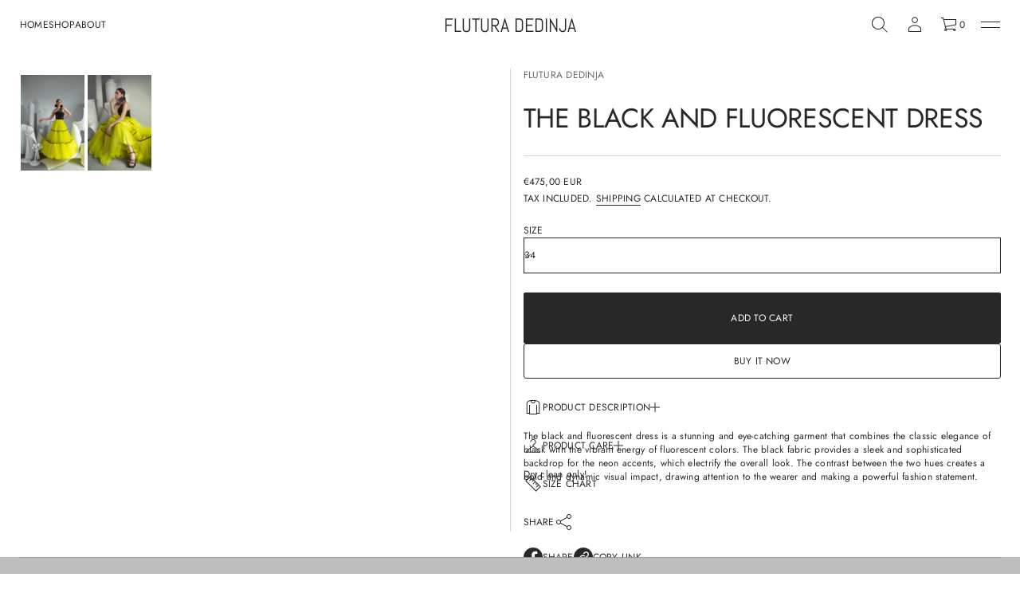

--- FILE ---
content_type: text/html; charset=utf-8
request_url: https://fluturadedinja.com/products/black-and-fluorescent-dress?variant=47470660387148
body_size: 55586
content:
<!doctype html>


<html class="no-js" lang="en"  dir="ltr" >
  <head>
	<script id="pandectes-rules">   /* PANDECTES-GDPR: DO NOT MODIFY AUTO GENERATED CODE OF THIS SCRIPT */      window.PandectesSettings = {"store":{"id":72819409228,"plan":"basic","theme":"Avante 17 (20251210)","primaryLocale":"en","adminMode":false,"headless":false,"storefrontRootDomain":"","checkoutRootDomain":"","storefrontAccessToken":""},"tsPublished":1765323725,"declaration":{"showPurpose":false,"showProvider":false,"declIntroText":"We use cookies to optimize website functionality, analyze the performance, and provide personalized experience to you. Some cookies are essential to make the website operate and function correctly. Those cookies cannot be disabled. In this window you can manage your preference of cookies.","showDateGenerated":true},"language":{"unpublished":[],"languageMode":"Single","fallbackLanguage":"en","languageDetection":"browser","languagesSupported":[]},"texts":{"managed":{"headerText":{"en":"We respect your privacy"},"consentText":{"en":"This website uses cookies to ensure you get the best experience."},"linkText":{"en":"Learn more"},"imprintText":{"en":"Imprint"},"googleLinkText":{"en":"Google's Privacy Terms"},"allowButtonText":{"en":"Accept"},"denyButtonText":{"en":"Decline"},"dismissButtonText":{"en":"Ok"},"leaveSiteButtonText":{"en":"Leave this site"},"preferencesButtonText":{"en":"Preferences"},"cookiePolicyText":{"en":"Cookie policy"},"preferencesPopupTitleText":{"en":"Manage consent preferences"},"preferencesPopupIntroText":{"en":"We use cookies to optimize website functionality, analyze the performance, and provide personalized experience to you. Some cookies are essential to make the website operate and function correctly. Those cookies cannot be disabled. In this window you can manage your preference of cookies."},"preferencesPopupSaveButtonText":{"en":"Save preferences"},"preferencesPopupCloseButtonText":{"en":"Close"},"preferencesPopupAcceptAllButtonText":{"en":"Accept all"},"preferencesPopupRejectAllButtonText":{"en":"Reject all"},"cookiesDetailsText":{"en":"Cookies details"},"preferencesPopupAlwaysAllowedText":{"en":"Always allowed"},"accessSectionParagraphText":{"en":"You have the right to request access to your data at any time."},"accessSectionTitleText":{"en":"Data portability"},"accessSectionAccountInfoActionText":{"en":"Personal data"},"accessSectionDownloadReportActionText":{"en":"Request export"},"accessSectionGDPRRequestsActionText":{"en":"Data subject requests"},"accessSectionOrdersRecordsActionText":{"en":"Orders"},"rectificationSectionParagraphText":{"en":"You have the right to request your data to be updated whenever you think it is appropriate."},"rectificationSectionTitleText":{"en":"Data Rectification"},"rectificationCommentPlaceholder":{"en":"Describe what you want to be updated"},"rectificationCommentValidationError":{"en":"Comment is required"},"rectificationSectionEditAccountActionText":{"en":"Request an update"},"erasureSectionTitleText":{"en":"Right to be forgotten"},"erasureSectionParagraphText":{"en":"You have the right to ask all your data to be erased. After that, you will no longer be able to access your account."},"erasureSectionRequestDeletionActionText":{"en":"Request personal data deletion"},"consentDate":{"en":"Consent date"},"consentId":{"en":"Consent ID"},"consentSectionChangeConsentActionText":{"en":"Change consent preference"},"consentSectionConsentedText":{"en":"You consented to the cookies policy of this website on"},"consentSectionNoConsentText":{"en":"You have not consented to the cookies policy of this website."},"consentSectionTitleText":{"en":"Your cookie consent"},"consentStatus":{"en":"Consent preference"},"confirmationFailureMessage":{"en":"Your request was not verified. Please try again and if problem persists, contact store owner for assistance"},"confirmationFailureTitle":{"en":"A problem occurred"},"confirmationSuccessMessage":{"en":"We will soon get back to you as to your request."},"confirmationSuccessTitle":{"en":"Your request is verified"},"guestsSupportEmailFailureMessage":{"en":"Your request was not submitted. Please try again and if problem persists, contact store owner for assistance."},"guestsSupportEmailFailureTitle":{"en":"A problem occurred"},"guestsSupportEmailPlaceholder":{"en":"E-mail address"},"guestsSupportEmailSuccessMessage":{"en":"If you are registered as a customer of this store, you will soon receive an email with instructions on how to proceed."},"guestsSupportEmailSuccessTitle":{"en":"Thank you for your request"},"guestsSupportEmailValidationError":{"en":"Email is not valid"},"guestsSupportInfoText":{"en":"Please login with your customer account to further proceed."},"submitButton":{"en":"Submit"},"submittingButton":{"en":"Submitting..."},"cancelButton":{"en":"Cancel"},"declIntroText":{"en":"We use cookies to optimize website functionality, analyze the performance, and provide personalized experience to you. Some cookies are essential to make the website operate and function correctly. Those cookies cannot be disabled. In this window you can manage your preference of cookies."},"declName":{"en":"Name"},"declPurpose":{"en":"Purpose"},"declType":{"en":"Type"},"declRetention":{"en":"Retention"},"declProvider":{"en":"Provider"},"declFirstParty":{"en":"First-party"},"declThirdParty":{"en":"Third-party"},"declSeconds":{"en":"seconds"},"declMinutes":{"en":"minutes"},"declHours":{"en":"hours"},"declDays":{"en":"days"},"declWeeks":{"en":"week(s)"},"declMonths":{"en":"months"},"declYears":{"en":"years"},"declSession":{"en":"Session"},"declDomain":{"en":"Domain"},"declPath":{"en":"Path"}},"categories":{"strictlyNecessaryCookiesTitleText":{"en":"Strictly necessary cookies"},"strictlyNecessaryCookiesDescriptionText":{"en":"These cookies are essential in order to enable you to move around the website and use its features, such as accessing secure areas of the website. The website cannot function properly without these cookies."},"functionalityCookiesTitleText":{"en":"Functional cookies"},"functionalityCookiesDescriptionText":{"en":"These cookies enable the site to provide enhanced functionality and personalisation. They may be set by us or by third party providers whose services we have added to our pages. If you do not allow these cookies then some or all of these services may not function properly."},"performanceCookiesTitleText":{"en":"Performance cookies"},"performanceCookiesDescriptionText":{"en":"These cookies enable us to monitor and improve the performance of our website. For example, they allow us to count visits, identify traffic sources and see which parts of the site are most popular."},"targetingCookiesTitleText":{"en":"Targeting cookies"},"targetingCookiesDescriptionText":{"en":"These cookies may be set through our site by our advertising partners. They may be used by those companies to build a profile of your interests and show you relevant adverts on other sites.    They do not store directly personal information, but are based on uniquely identifying your browser and internet device. If you do not allow these cookies, you will experience less targeted advertising."},"unclassifiedCookiesTitleText":{"en":"Unclassified cookies"},"unclassifiedCookiesDescriptionText":{"en":"Unclassified cookies are cookies that we are in the process of classifying, together with the providers of individual cookies."}},"auto":{}},"library":{"previewMode":false,"fadeInTimeout":0,"defaultBlocked":0,"showLink":false,"showImprintLink":false,"showGoogleLink":false,"enabled":true,"cookie":{"expiryDays":365,"secure":true,"domain":""},"dismissOnScroll":false,"dismissOnWindowClick":false,"dismissOnTimeout":false,"palette":{"popup":{"background":"#FFFFFF","backgroundForCalculations":{"a":1,"b":255,"g":255,"r":255},"text":"#000000"},"button":{"background":"#000000","backgroundForCalculations":{"a":1,"b":0,"g":0,"r":0},"text":"#FFFFFF","textForCalculation":{"a":1,"b":255,"g":255,"r":255},"border":"transparent"}},"content":{"href":"https://gencv.myshopify.com/policies/privacy-policy","imprintHref":"/","close":"&#10005;","target":"","logo":"<img class=\"cc-banner-logo\" style=\"max-height: 30px;\" src=\"https://cdn.shopify.com/s/files/1/0728/1940/9228/t/56/assets/pandectes-logo.png?v=1765322618\" alt=\"Cookie banner\" />"},"window":"<div role=\"dialog\" aria-label=\"{{header}}\" aria-describedby=\"cookieconsent:desc\" id=\"pandectes-banner\" class=\"cc-window-wrapper cc-bottom-wrapper\"><div class=\"pd-cookie-banner-window cc-window {{classes}}\">{{children}}</div></div>","compliance":{"info":"<div class=\"cc-compliance cc-highlight\">{{dismiss}}</div>"},"type":"info","layouts":{"basic":"{{logo}}{{message}}{{compliance}}{{close}}"},"position":"bottom","theme":"classic","revokable":false,"animateRevokable":false,"revokableReset":false,"revokableLogoUrl":"https://cdn.shopify.com/s/files/1/0728/1940/9228/t/56/assets/pandectes-reopen-logo.png?v=1765322619","revokablePlacement":"bottom-left","revokableMarginHorizontal":15,"revokableMarginVertical":15,"static":false,"autoAttach":true,"hasTransition":true,"blacklistPage":[""],"elements":{"close":"<button aria-label=\"Close\" type=\"button\" class=\"cc-close\">{{close}}</button>","dismiss":"<button type=\"button\" class=\"cc-btn cc-btn-decision cc-dismiss\">{{dismiss}}</button>","allow":"<button type=\"button\" class=\"cc-btn cc-btn-decision cc-allow\">{{allow}}</button>","deny":"<button type=\"button\" class=\"cc-btn cc-btn-decision cc-deny\">{{deny}}</button>","preferences":"<button type=\"button\" class=\"cc-btn cc-settings\" aria-controls=\"pd-cp-preferences\" onclick=\"Pandectes.fn.openPreferences()\">{{preferences}}</button>"}},"geolocation":{"brOnly":false,"caOnly":false,"chOnly":false,"euOnly":false,"jpOnly":false,"thOnly":false,"canadaOnly":false,"canadaLaw25":false,"canadaPipeda":false,"globalVisibility":true},"dsr":{"guestsSupport":false,"accessSectionDownloadReportAuto":false},"banner":{"resetTs":1698711668,"extraCss":"        .cc-banner-logo {max-width: 24em!important;}    @media(min-width: 768px) {.cc-window.cc-floating{max-width: 24em!important;width: 24em!important;}}    .cc-message, .pd-cookie-banner-window .cc-header, .cc-logo {text-align: left}    .cc-window-wrapper{z-index: 2147483647;}    .cc-window{z-index: 2147483647;font-family: inherit;}    .pd-cookie-banner-window .cc-header{font-family: inherit;}    .pd-cp-ui{font-family: inherit; background-color: #FFFFFF;color:#000000;}    button.pd-cp-btn, a.pd-cp-btn{background-color:#000000;color:#FFFFFF!important;}    input + .pd-cp-preferences-slider{background-color: rgba(0, 0, 0, 0.3)}    .pd-cp-scrolling-section::-webkit-scrollbar{background-color: rgba(0, 0, 0, 0.3)}    input:checked + .pd-cp-preferences-slider{background-color: rgba(0, 0, 0, 1)}    .pd-cp-scrolling-section::-webkit-scrollbar-thumb {background-color: rgba(0, 0, 0, 1)}    .pd-cp-ui-close{color:#000000;}    .pd-cp-preferences-slider:before{background-color: #FFFFFF}    .pd-cp-title:before {border-color: #000000!important}    .pd-cp-preferences-slider{background-color:#000000}    .pd-cp-toggle{color:#000000!important}    @media(max-width:699px) {.pd-cp-ui-close-top svg {fill: #000000}}    .pd-cp-toggle:hover,.pd-cp-toggle:visited,.pd-cp-toggle:active{color:#000000!important}    .pd-cookie-banner-window {box-shadow: 0 0 18px rgb(0 0 0 / 20%);}  ","customJavascript":{},"showPoweredBy":false,"logoHeight":30,"hybridStrict":false,"cookiesBlockedByDefault":"0","isActive":true,"implicitSavePreferences":false,"cookieIcon":false,"blockBots":false,"showCookiesDetails":true,"hasTransition":true,"blockingPage":false,"showOnlyLandingPage":false,"leaveSiteUrl":"https://www.google.com","linkRespectStoreLang":false},"cookies":{"0":[{"name":"keep_alive","type":"http","domain":"fluturadedinja.com","path":"/","provider":"Shopify","firstParty":true,"retention":"30 minute(s)","session":false,"expires":30,"unit":"declMinutes","purpose":{"en":"Used in connection with buyer localization."}},{"name":"secure_customer_sig","type":"http","domain":"fluturadedinja.com","path":"/","provider":"Shopify","firstParty":true,"retention":"1 year(s)","session":false,"expires":1,"unit":"declYears","purpose":{"en":"Used in connection with customer login."}},{"name":"localization","type":"http","domain":"fluturadedinja.com","path":"/","provider":"Shopify","firstParty":true,"retention":"1 year(s)","session":false,"expires":1,"unit":"declYears","purpose":{"en":"Shopify store localization"}},{"name":"_tracking_consent","type":"http","domain":".fluturadedinja.com","path":"/","provider":"Shopify","firstParty":true,"retention":"1 year(s)","session":false,"expires":1,"unit":"declYears","purpose":{"en":"Tracking preferences."}},{"name":"_cmp_a","type":"http","domain":".fluturadedinja.com","path":"/","provider":"Shopify","firstParty":true,"retention":"24 hour(s)","session":false,"expires":24,"unit":"declHours","purpose":{"en":"Used for managing customer privacy settings."}},{"name":"_secure_session_id","type":"http","domain":"fluturadedinja.com","path":"/","provider":"Shopify","firstParty":true,"retention":"24 hour(s)","session":false,"expires":24,"unit":"declHours","purpose":{"en":"Used in connection with navigation through a storefront."}}],"1":[{"name":"locale_bar_accepted","type":"http","domain":"fluturadedinja.com","path":"/","provider":"GrizzlyAppsSRL","firstParty":true,"retention":"Session","session":true,"expires":-1698711684,"unit":"declSeconds","purpose":{"en":"This cookie is provided by the app (BEST Currency Converter) and is used to secure the currency chosen by the customer."}}],"2":[{"name":"_shopify_y","type":"http","domain":".fluturadedinja.com","path":"/","provider":"Shopify","firstParty":true,"retention":"1 year(s)","session":false,"expires":1,"unit":"declYears","purpose":{"en":"Shopify analytics."}},{"name":"_shopify_s","type":"http","domain":".fluturadedinja.com","path":"/","provider":"Shopify","firstParty":true,"retention":"30 minute(s)","session":false,"expires":30,"unit":"declMinutes","purpose":{"en":"Shopify analytics."}},{"name":"_orig_referrer","type":"http","domain":".fluturadedinja.com","path":"/","provider":"Shopify","firstParty":true,"retention":"14 day(s)","session":false,"expires":14,"unit":"declDays","purpose":{"en":"Tracks landing pages."}},{"name":"_shopify_sa_t","type":"http","domain":".fluturadedinja.com","path":"/","provider":"Shopify","firstParty":true,"retention":"30 minute(s)","session":false,"expires":30,"unit":"declMinutes","purpose":{"en":"Shopify analytics relating to marketing & referrals."}},{"name":"_landing_page","type":"http","domain":".fluturadedinja.com","path":"/","provider":"Shopify","firstParty":true,"retention":"14 day(s)","session":false,"expires":14,"unit":"declDays","purpose":{"en":"Tracks landing pages."}},{"name":"_s","type":"http","domain":".fluturadedinja.com","path":"/","provider":"Shopify","firstParty":true,"retention":"30 minute(s)","session":false,"expires":30,"unit":"declMinutes","purpose":{"en":"Shopify analytics."}},{"name":"_shopify_sa_p","type":"http","domain":".fluturadedinja.com","path":"/","provider":"Shopify","firstParty":true,"retention":"30 minute(s)","session":false,"expires":30,"unit":"declMinutes","purpose":{"en":"Shopify analytics relating to marketing & referrals."}},{"name":"_ga_SBLTHZPT2J","type":"http","domain":".fluturadedinja.com","path":"/","provider":"Google","firstParty":true,"retention":"1 year(s)","session":false,"expires":1,"unit":"declYears","purpose":{"en":"Cookie is set by Google Analytics with unknown functionality"}},{"name":"_ga","type":"http","domain":".fluturadedinja.com","path":"/","provider":"Google","firstParty":true,"retention":"1 year(s)","session":false,"expires":1,"unit":"declYears","purpose":{"en":"Cookie is set by Google Analytics with unknown functionality"}}],"4":[],"8":[]},"blocker":{"isActive":false,"googleConsentMode":{"id":"","analyticsId":"","isActive":false,"adStorageCategory":4,"analyticsStorageCategory":2,"personalizationStorageCategory":1,"functionalityStorageCategory":1,"customEvent":true,"securityStorageCategory":0,"redactData":true,"urlPassthrough":false},"facebookPixel":{"id":"","isActive":false,"ldu":false},"microsoft":{},"rakuten":{"isActive":false,"cmp":false,"ccpa":false},"gpcIsActive":false,"clarity":{},"defaultBlocked":0,"patterns":{"whiteList":[],"blackList":{"1":[],"2":[],"4":[],"8":[]},"iframesWhiteList":[],"iframesBlackList":{"1":[],"2":[],"4":[],"8":[]},"beaconsWhiteList":[],"beaconsBlackList":{"1":[],"2":[],"4":[],"8":[]}}}}      !function(){"use strict";window.PandectesRules=window.PandectesRules||{},window.PandectesRules.manualBlacklist={1:[],2:[],4:[]},window.PandectesRules.blacklistedIFrames={1:[],2:[],4:[]},window.PandectesRules.blacklistedCss={1:[],2:[],4:[]},window.PandectesRules.blacklistedBeacons={1:[],2:[],4:[]};const e="javascript/blocked",t=["US-CA","US-VA","US-CT","US-UT","US-CO","US-MT","US-TX","US-OR","US-IA","US-NE","US-NH","US-DE","US-NJ","US-TN","US-MN"],n=["AT","BE","BG","HR","CY","CZ","DK","EE","FI","FR","DE","GR","HU","IE","IT","LV","LT","LU","MT","NL","PL","PT","RO","SK","SI","ES","SE","GB","LI","NO","IS"];function a(e){return new RegExp(e.replace(/[/\\.+?$()]/g,"\\$&").replace("*","(.*)"))}const o=(e,t="log")=>{new URLSearchParams(window.location.search).get("log")&&console[t](`PandectesRules: ${e}`)};function s(e){const t=document.createElement("script");t.async=!0,t.src=e,document.head.appendChild(t)}const r=window.PandectesRulesSettings||window.PandectesSettings,i=function(){if(void 0!==window.dataLayer&&Array.isArray(window.dataLayer)){if(window.dataLayer.some((e=>"pandectes_full_scan"===e.event)))return!0}return!1}(),c=((e="_pandectes_gdpr")=>{const t=("; "+document.cookie).split("; "+e+"=");let n;if(t.length<2)n={};else{const e=t.pop().split(";");n=window.atob(e.shift())}const a=(e=>{try{return JSON.parse(e)}catch(e){return!1}})(n);return!1!==a?a:n})(),{banner:{isActive:d},blocker:{defaultBlocked:l,patterns:u}}=r,g=c&&null!==c.preferences&&void 0!==c.preferences?c.preferences:null,p=i?0:d?null===g?l:g:0,f={1:!(1&p),2:!(2&p),4:!(4&p)},{blackList:h,whiteList:w,iframesBlackList:y,iframesWhiteList:m,beaconsBlackList:b,beaconsWhiteList:_}=u,k={blackList:[],whiteList:[],iframesBlackList:{1:[],2:[],4:[],8:[]},iframesWhiteList:[],beaconsBlackList:{1:[],2:[],4:[],8:[]},beaconsWhiteList:[]};[1,2,4].map((e=>{f[e]||(k.blackList.push(...h[e].length?h[e].map(a):[]),k.iframesBlackList[e]=y[e].length?y[e].map(a):[],k.beaconsBlackList[e]=b[e].length?b[e].map(a):[])})),k.whiteList=w.length?w.map(a):[],k.iframesWhiteList=m.length?m.map(a):[],k.beaconsWhiteList=_.length?_.map(a):[];const v={scripts:[],iframes:{1:[],2:[],4:[]},beacons:{1:[],2:[],4:[]},css:{1:[],2:[],4:[]}},L=(t,n)=>t&&(!n||n!==e)&&(!k.blackList||k.blackList.some((e=>e.test(t))))&&(!k.whiteList||k.whiteList.every((e=>!e.test(t)))),S=(e,t)=>{const n=k.iframesBlackList[t],a=k.iframesWhiteList;return e&&(!n||n.some((t=>t.test(e))))&&(!a||a.every((t=>!t.test(e))))},C=(e,t)=>{const n=k.beaconsBlackList[t],a=k.beaconsWhiteList;return e&&(!n||n.some((t=>t.test(e))))&&(!a||a.every((t=>!t.test(e))))},A=new MutationObserver((e=>{for(let t=0;t<e.length;t++){const{addedNodes:n}=e[t];for(let e=0;e<n.length;e++){const t=n[e],a=t.dataset&&t.dataset.cookiecategory;if(1===t.nodeType&&"LINK"===t.tagName){const e=t.dataset&&t.dataset.href;if(e&&a)switch(a){case"functionality":case"C0001":v.css[1].push(e);break;case"performance":case"C0002":v.css[2].push(e);break;case"targeting":case"C0003":v.css[4].push(e)}}}}}));var P=new MutationObserver((t=>{for(let n=0;n<t.length;n++){const{addedNodes:a}=t[n];for(let t=0;t<a.length;t++){const n=a[t],s=n.src||n.dataset&&n.dataset.src,r=n.dataset&&n.dataset.cookiecategory;if(1===n.nodeType&&"IFRAME"===n.tagName){if(s){let e=!1;S(s,1)||"functionality"===r||"C0001"===r?(e=!0,v.iframes[1].push(s)):S(s,2)||"performance"===r||"C0002"===r?(e=!0,v.iframes[2].push(s)):(S(s,4)||"targeting"===r||"C0003"===r)&&(e=!0,v.iframes[4].push(s)),e&&(n.removeAttribute("src"),n.setAttribute("data-src",s))}}else if(1===n.nodeType&&"IMG"===n.tagName){if(s){let e=!1;C(s,1)?(e=!0,v.beacons[1].push(s)):C(s,2)?(e=!0,v.beacons[2].push(s)):C(s,4)&&(e=!0,v.beacons[4].push(s)),e&&(n.removeAttribute("src"),n.setAttribute("data-src",s))}}else if(1===n.nodeType&&"SCRIPT"===n.tagName){const t=n.type;let a=!1;if(L(s,t)?(o(`rule blocked: ${s}`),a=!0):s&&r?o(`manually blocked @ ${r}: ${s}`):r&&o(`manually blocked @ ${r}: inline code`),a){v.scripts.push([n,t]),n.type=e;const a=function(t){n.getAttribute("type")===e&&t.preventDefault(),n.removeEventListener("beforescriptexecute",a)};n.addEventListener("beforescriptexecute",a),n.parentElement&&n.parentElement.removeChild(n)}}}}}));const $=document.createElement,E={src:Object.getOwnPropertyDescriptor(HTMLScriptElement.prototype,"src"),type:Object.getOwnPropertyDescriptor(HTMLScriptElement.prototype,"type")};window.PandectesRules.unblockCss=e=>{const t=v.css[e]||[];t.length&&o(`Unblocking CSS for ${e}`),t.forEach((e=>{const t=document.querySelector(`link[data-href^="${e}"]`);t.removeAttribute("data-href"),t.href=e})),v.css[e]=[]},window.PandectesRules.unblockIFrames=e=>{const t=v.iframes[e]||[];t.length&&o(`Unblocking IFrames for ${e}`),k.iframesBlackList[e]=[],t.forEach((e=>{const t=document.querySelector(`iframe[data-src^="${e}"]`);t.removeAttribute("data-src"),t.src=e})),v.iframes[e]=[]},window.PandectesRules.unblockBeacons=e=>{const t=v.beacons[e]||[];t.length&&o(`Unblocking Beacons for ${e}`),k.beaconsBlackList[e]=[],t.forEach((e=>{const t=document.querySelector(`img[data-src^="${e}"]`);t.removeAttribute("data-src"),t.src=e})),v.beacons[e]=[]},window.PandectesRules.unblockInlineScripts=function(e){const t=1===e?"functionality":2===e?"performance":"targeting",n=document.querySelectorAll(`script[type="javascript/blocked"][data-cookiecategory="${t}"]`);o(`unblockInlineScripts: ${n.length} in ${t}`),n.forEach((function(e){const t=document.createElement("script");t.type="text/javascript",e.hasAttribute("src")?t.src=e.getAttribute("src"):t.textContent=e.textContent,document.head.appendChild(t),e.parentNode.removeChild(e)}))},window.PandectesRules.unblockInlineCss=function(e){const t=1===e?"functionality":2===e?"performance":"targeting",n=document.querySelectorAll(`link[data-cookiecategory="${t}"]`);o(`unblockInlineCss: ${n.length} in ${t}`),n.forEach((function(e){e.href=e.getAttribute("data-href")}))},window.PandectesRules.unblock=function(e){e.length<1?(k.blackList=[],k.whiteList=[],k.iframesBlackList=[],k.iframesWhiteList=[]):(k.blackList&&(k.blackList=k.blackList.filter((t=>e.every((e=>"string"==typeof e?!t.test(e):e instanceof RegExp?t.toString()!==e.toString():void 0))))),k.whiteList&&(k.whiteList=[...k.whiteList,...e.map((e=>{if("string"==typeof e){const t=".*"+a(e)+".*";if(k.whiteList.every((e=>e.toString()!==t.toString())))return new RegExp(t)}else if(e instanceof RegExp&&k.whiteList.every((t=>t.toString()!==e.toString())))return e;return null})).filter(Boolean)]));let t=0;[...v.scripts].forEach((([e,n],a)=>{if(function(e){const t=e.getAttribute("src");return k.blackList&&k.blackList.every((e=>!e.test(t)))||k.whiteList&&k.whiteList.some((e=>e.test(t)))}(e)){const o=document.createElement("script");for(let t=0;t<e.attributes.length;t++){let n=e.attributes[t];"src"!==n.name&&"type"!==n.name&&o.setAttribute(n.name,e.attributes[t].value)}o.setAttribute("src",e.src),o.setAttribute("type",n||"application/javascript"),document.head.appendChild(o),v.scripts.splice(a-t,1),t++}})),0==k.blackList.length&&0===k.iframesBlackList[1].length&&0===k.iframesBlackList[2].length&&0===k.iframesBlackList[4].length&&0===k.beaconsBlackList[1].length&&0===k.beaconsBlackList[2].length&&0===k.beaconsBlackList[4].length&&(o("Disconnecting observers"),P.disconnect(),A.disconnect())};const{store:{adminMode:T,headless:B,storefrontRootDomain:R,checkoutRootDomain:I,storefrontAccessToken:O},banner:{isActive:N},blocker:U}=r,{defaultBlocked:D}=U;N&&function(e){if(window.Shopify&&window.Shopify.customerPrivacy)return void e();let t=null;window.Shopify&&window.Shopify.loadFeatures&&window.Shopify.trackingConsent?e():t=setInterval((()=>{window.Shopify&&window.Shopify.loadFeatures&&(clearInterval(t),window.Shopify.loadFeatures([{name:"consent-tracking-api",version:"0.1"}],(t=>{t?o("Shopify.customerPrivacy API - failed to load"):(o(`shouldShowBanner() -> ${window.Shopify.trackingConsent.shouldShowBanner()} | saleOfDataRegion() -> ${window.Shopify.trackingConsent.saleOfDataRegion()}`),e())})))}),10)}((()=>{!function(){const e=window.Shopify.trackingConsent;if(!1!==e.shouldShowBanner()||null!==g||7!==D)try{const t=T&&!(window.Shopify&&window.Shopify.AdminBarInjector);let n={preferences:!(1&p)||i||t,analytics:!(2&p)||i||t,marketing:!(4&p)||i||t};B&&(n.headlessStorefront=!0,n.storefrontRootDomain=R?.length?R:window.location.hostname,n.checkoutRootDomain=I?.length?I:`checkout.${window.location.hostname}`,n.storefrontAccessToken=O?.length?O:""),e.firstPartyMarketingAllowed()===n.marketing&&e.analyticsProcessingAllowed()===n.analytics&&e.preferencesProcessingAllowed()===n.preferences||e.setTrackingConsent(n,(function(e){e&&e.error?o("Shopify.customerPrivacy API - failed to setTrackingConsent"):o(`setTrackingConsent(${JSON.stringify(n)})`)}))}catch(e){o("Shopify.customerPrivacy API - exception")}}(),function(){if(B){const e=window.Shopify.trackingConsent,t=e.currentVisitorConsent();if(navigator.globalPrivacyControl&&""===t.sale_of_data){const t={sale_of_data:!1,headlessStorefront:!0};t.storefrontRootDomain=R?.length?R:window.location.hostname,t.checkoutRootDomain=I?.length?I:`checkout.${window.location.hostname}`,t.storefrontAccessToken=O?.length?O:"",e.setTrackingConsent(t,(function(e){e&&e.error?o(`Shopify.customerPrivacy API - failed to setTrackingConsent({${JSON.stringify(t)})`):o(`setTrackingConsent(${JSON.stringify(t)})`)}))}}}()}));const M="[Pandectes :: Google Consent Mode debug]:";function j(...e){const t=e[0],n=e[1],a=e[2];if("consent"!==t)return"config"===t?"config":void 0;const{ad_storage:o,ad_user_data:s,ad_personalization:r,functionality_storage:i,analytics_storage:c,personalization_storage:d,security_storage:l}=a,u={Command:t,Mode:n,ad_storage:o,ad_user_data:s,ad_personalization:r,functionality_storage:i,analytics_storage:c,personalization_storage:d,security_storage:l};return console.table(u),"default"===n&&("denied"===o&&"denied"===s&&"denied"===r&&"denied"===i&&"denied"===c&&"denied"===d||console.warn(`${M} all types in a "default" command should be set to "denied" except for security_storage that should be set to "granted"`)),n}let z=!1,x=!1;function q(e){e&&("default"===e?(z=!0,x&&console.warn(`${M} "default" command was sent but there was already an "update" command before it.`)):"update"===e?(x=!0,z||console.warn(`${M} "update" command was sent but there was no "default" command before it.`)):"config"===e&&(z||console.warn(`${M} a tag read consent state before a "default" command was sent.`)))}const{banner:{isActive:F,hybridStrict:W},geolocation:{caOnly:H=!1,euOnly:G=!1,brOnly:J=!1,jpOnly:V=!1,thOnly:K=!1,chOnly:Z=!1,zaOnly:Y=!1,canadaOnly:X=!1,globalVisibility:Q=!0},blocker:{defaultBlocked:ee=7,googleConsentMode:{isActive:te,onlyGtm:ne=!1,id:ae="",analyticsId:oe="",adwordsId:se="",redactData:re,urlPassthrough:ie,adStorageCategory:ce,analyticsStorageCategory:de,functionalityStorageCategory:le,personalizationStorageCategory:ue,securityStorageCategory:ge,dataLayerProperty:pe="dataLayer",waitForUpdate:fe=0,useNativeChannel:he=!1,debugMode:we=!1}}}=r;function ye(){window[pe].push(arguments)}window[pe]=window[pe]||[];const me={hasInitialized:!1,useNativeChannel:!1,ads_data_redaction:!1,url_passthrough:!1,data_layer_property:"dataLayer",storage:{ad_storage:"granted",ad_user_data:"granted",ad_personalization:"granted",analytics_storage:"granted",functionality_storage:"granted",personalization_storage:"granted",security_storage:"granted"}};if(F&&te)if(we&&(be=pe||"dataLayer",window[be].forEach((e=>{q(j(...e))})),window[be].push=function(...e){return q(j(...e[0])),Array.prototype.push.apply(this,e)}),ne){const e="https://www.googletagmanager.com";if(ae.length){const t=ae.split(",");window[me.data_layer_property].push({"gtm.start":(new Date).getTime(),event:"gtm.js"});for(let n=0;n<t.length;n++){const a="dataLayer"!==me.data_layer_property?`&l=${me.data_layer_property}`:"";s(`${e}/gtm.js?id=${t[n].trim()}${a}`)}}}else{const e=0===(ee&ce)?"granted":"denied",a=0===(ee&de)?"granted":"denied",o=0===(ee&le)?"granted":"denied",r=0===(ee&ue)?"granted":"denied",i=0===(ee&ge)?"granted":"denied";me.hasInitialized=!0,me.useNativeChannel=he,me.url_passthrough=ie,me.ads_data_redaction="denied"===e&&re,me.storage.ad_storage=e,me.storage.ad_user_data=e,me.storage.ad_personalization=e,me.storage.analytics_storage=a,me.storage.functionality_storage=o,me.storage.personalization_storage=r,me.storage.security_storage=i,me.data_layer_property=pe||"dataLayer",ye("set","developer_id.dMTZkMj",!0),me.ads_data_redaction&&ye("set","ads_data_redaction",me.ads_data_redaction),me.url_passthrough&&ye("set","url_passthrough",me.url_passthrough),function(){const e=p!==ee?{wait_for_update:fe||500}:fe?{wait_for_update:fe}:{};Q&&!W?ye("consent","default",{...me.storage,...e}):(ye("consent","default",{...me.storage,...e,region:[...G||W?n:[],...H&&!W?t:[],...J&&!W?["BR"]:[],...V&&!W?["JP"]:[],...!1===X||W?[]:["CA"],...K&&!W?["TH"]:[],...Z&&!W?["CH"]:[],...Y&&!W?["ZA"]:[]]}),ye("consent","default",{ad_storage:"granted",ad_user_data:"granted",ad_personalization:"granted",analytics_storage:"granted",functionality_storage:"granted",personalization_storage:"granted",security_storage:"granted",...e}));if(null!==g){const e=0===(p&ce)?"granted":"denied",t=0===(p&de)?"granted":"denied",n=0===(p&le)?"granted":"denied",a=0===(p&ue)?"granted":"denied",o=0===(p&ge)?"granted":"denied";me.storage.ad_storage=e,me.storage.ad_user_data=e,me.storage.ad_personalization=e,me.storage.analytics_storage=t,me.storage.functionality_storage=n,me.storage.personalization_storage=a,me.storage.security_storage=o,ye("consent","update",me.storage)}ye("js",new Date);const a="https://www.googletagmanager.com";if(ae.length){const e=ae.split(",");window[me.data_layer_property].push({"gtm.start":(new Date).getTime(),event:"gtm.js"});for(let t=0;t<e.length;t++){const n="dataLayer"!==me.data_layer_property?`&l=${me.data_layer_property}`:"";s(`${a}/gtm.js?id=${e[t].trim()}${n}`)}}if(oe.length){const e=oe.split(",");for(let t=0;t<e.length;t++){const n=e[t].trim();n.length&&(s(`${a}/gtag/js?id=${n}`),ye("config",n,{send_page_view:!1}))}}if(se.length){const e=se.split(",");for(let t=0;t<e.length;t++){const n=e[t].trim();n.length&&(s(`${a}/gtag/js?id=${n}`),ye("config",n,{allow_enhanced_conversions:!0}))}}}()}var be;const{blocker:{klaviyoIsActive:_e,googleConsentMode:{adStorageCategory:ke}}}=r;_e&&window.addEventListener("PandectesEvent_OnConsent",(function(e){const{preferences:t}=e.detail;if(null!=t){const e=0===(t&ke)?"granted":"denied";void 0!==window.klaviyo&&window.klaviyo.isIdentified()&&window.klaviyo.push(["identify",{ad_personalization:e,ad_user_data:e}])}}));const{banner:{revokableTrigger:ve}}=r;ve&&(window.onload=async()=>{for await(let e of((e,t=1e3,n=1e4)=>{const a=new WeakMap;return{async*[Symbol.asyncIterator](){const o=Date.now();for(;Date.now()-o<n;){const n=document.querySelectorAll(e);for(const e of n)a.has(e)||(a.set(e,!0),yield e);await new Promise((e=>setTimeout(e,t)))}}}})('a[href*="#reopenBanner"]'))e.onclick=e=>{e.preventDefault(),window.Pandectes.fn.revokeConsent()}});const{banner:{isActive:Le},blocker:{defaultBlocked:Se=7,microsoft:{isActive:Ce,uetTags:Ae,dataLayerProperty:Pe="uetq"}={isActive:!1,uetTags:"",dataLayerProperty:"uetq"},clarity:{isActive:$e,id:Ee}={isActive:!1,id:""}}}=r,Te={hasInitialized:!1,data_layer_property:"uetq",storage:{ad_storage:"granted"}};if(Le&&Ce){if(function(e,t,n){const a=new Date;a.setTime(a.getTime()+24*n*60*60*1e3);const o="expires="+a.toUTCString();document.cookie=`${e}=${t}; ${o}; path=/; secure; samesite=strict`}("_uetmsdns","0",365),Ae.length){const e=Ae.split(",");for(let t=0;t<e.length;t++)e[t].trim().length&&Me(e[t])}const e=4&Se?"denied":"granted";if(Te.hasInitialized=!0,Te.storage.ad_storage=e,window[Pe]=window[Pe]||[],window[Pe].push("consent","default",Te.storage),null!==g){const e=4&p?"denied":"granted";Te.storage.ad_storage=e,window[Pe].push("consent","update",Te.storage)}window.addEventListener("PandectesEvent_OnConsent",(e=>{["new","revoke"].includes(e.detail?.consentType)&&(4&e.detail?.preferences?window[Pe].push("consent","update",{ad_storage:"denied"}):window[Pe].push("consent","update",{ad_storage:"granted"}))}))}var Be,Re,Ie,Oe,Ne,Ue,De;function Me(e){const t=document.createElement("script");t.type="text/javascript",t.async=!0,t.src="//bat.bing.com/bat.js",t.onload=function(){const t={ti:e,cookieFlags:"SameSite=None;Secure"};t.q=window[Pe],window[Pe]=new UET(t),window[Pe].push("pageLoad")},document.head.appendChild(t)}$e&&Le&&(Ee.length&&(Be=window,Re=document,Oe="script",Ne=Ee,Be[Ie="clarity"]=Be[Ie]||function(){(Be[Ie].q=Be[Ie].q||[]).push(arguments)},(Ue=Re.createElement(Oe)).async=1,Ue.src="https://www.clarity.ms/tag/"+Ne,(De=Re.getElementsByTagName(Oe)[0]).parentNode.insertBefore(Ue,De)),window.addEventListener("PandectesEvent_OnConsent",(e=>{["new","revoke"].includes(e.detail?.consentType)&&"function"==typeof window.clarity&&(2&e.detail?.preferences?window.clarity("consent",!1):window.clarity("consent"))}))),window.PandectesRules.gcm=me;const{banner:{isActive:je},blocker:{isActive:ze}}=r;o(`Prefs: ${p} | Banner: ${je?"on":"off"} | Blocker: ${ze?"on":"off"}`);const xe=null===g&&/\/checkouts\//.test(window.location.pathname);0!==p&&!1===i&&ze&&!xe&&(o("Blocker will execute"),document.createElement=function(...t){if("script"!==t[0].toLowerCase())return $.bind?$.bind(document)(...t):$;const n=$.bind(document)(...t);try{Object.defineProperties(n,{src:{...E.src,set(t){L(t,n.type)&&E.type.set.call(this,e),E.src.set.call(this,t)}},type:{...E.type,get(){const t=E.type.get.call(this);return t===e||L(this.src,t)?null:t},set(t){const a=L(n.src,n.type)?e:t;E.type.set.call(this,a)}}}),n.setAttribute=function(t,a){if("type"===t){const t=L(n.src,n.type)?e:a;E.type.set.call(n,t)}else"src"===t?(L(a,n.type)&&E.type.set.call(n,e),E.src.set.call(n,a)):HTMLScriptElement.prototype.setAttribute.call(n,t,a)}}catch(e){console.warn("Yett: unable to prevent script execution for script src ",n.src,".\n",'A likely cause would be because you are using a third-party browser extension that monkey patches the "document.createElement" function.')}return n},P.observe(document.documentElement,{childList:!0,subtree:!0}),A.observe(document.documentElement,{childList:!0,subtree:!0}))}();
</script>
	
    <meta charset="utf-8">
    <meta http-equiv="X-UA-Compatible" content="IE=edge">
    <meta name="viewport" content="width=device-width, initial-scale=1.0, minimum-scale=1.0">
    <meta name="theme-color" content="">
    <link rel="canonical" href="https://fluturadedinja.com/products/black-and-fluorescent-dress">
    <link rel="preconnect" href="https://cdn.shopify.com" crossorigin>
    
<link rel="preconnect" href="https://fonts.shopifycdn.com" crossorigin><link rel="icon" type="image/png" href="//fluturadedinja.com/cdn/shop/files/llogo_FD.jpg?crop=center&height=32&v=1679607306&width=32"><title>
      The black and fluorescent dress

        &ndash;
        FLUTURA DEDINJA
      </title>

    
      <meta name="description" content="The black and fluorescent dress is a stunning and eye-catching garment that combines the classic elegance of black with the vibrant energy of fluorescent colors. The black fabric provides a sleek and sophisticated backdrop for the neon accents, which electrify the overall look. The contrast between the two hues creates">
    

    
  
  <meta property="og:site_name" content="FLUTURA DEDINJA">
  <meta property="og:url" content="https://fluturadedinja.com/products/black-and-fluorescent-dress">
  <meta property="og:title" content="The black and fluorescent dress">
  <meta property="og:type" content="product">
  <meta property="og:description" content="The black and fluorescent dress is a stunning and eye-catching garment that combines the classic elegance of black with the vibrant energy of fluorescent colors. The black fabric provides a sleek and sophisticated backdrop for the neon accents, which electrify the overall look. The contrast between the two hues creates"><meta property="og:image" content="http://fluturadedinja.com/cdn/shop/files/FD20100001a.jpg?v=1701732605">
    <meta property="og:image:secure_url" content="https://fluturadedinja.com/cdn/shop/files/FD20100001a.jpg?v=1701732605">
    <meta property="og:image:width" content="3000">
    <meta property="og:image:height" content="4498"><meta property="og:price:amount" content="475,00">
    <meta property="og:price:currency" content="EUR"><meta name="twitter:card" content="summary_large_image">
  <meta name="twitter:title" content="The black and fluorescent dress">
  <meta name="twitter:description" content="The black and fluorescent dress is a stunning and eye-catching garment that combines the classic elegance of black with the vibrant energy of fluorescent colors. The black fabric provides a sleek and sophisticated backdrop for the neon accents, which electrify the overall look. The contrast between the two hues creates">
<script src="//fluturadedinja.com/cdn/shop/t/56/assets/swiper-bundle.min.js?v=76204931248172345031765322603" defer="defer"></script>
    <script src="//fluturadedinja.com/cdn/shop/t/56/assets/masonry.pkgd.min.js?v=52946867241060388171765322603" defer="defer"></script>
    <script src="//fluturadedinja.com/cdn/shop/t/56/assets/global.js?v=11901899457157886361765322603" defer="defer"></script>
    <script src="//fluturadedinja.com/cdn/shop/t/56/assets/menu-drawer.js?v=183080589202818874961765322603" defer="defer"></script><script src="//fluturadedinja.com/cdn/shop/t/56/assets/cart-drawer.js?v=172331461395688989841765322603" defer="defer"></script><script src="//fluturadedinja.com/cdn/shop/t/56/assets/cart-discount.js?v=162463216660214624521765322604" defer="defer"></script><script src="//fluturadedinja.com/cdn/shop/t/56/assets/cart-notification.js?v=158653680985585125231765322603" defer="defer"></script><script>window.performance && window.performance.mark && window.performance.mark('shopify.content_for_header.start');</script><meta name="google-site-verification" content="yJ-MemPDpLIvqYUjwgaxxek-292-DutaFscJF7jqho4">
<meta id="shopify-digital-wallet" name="shopify-digital-wallet" content="/72819409228/digital_wallets/dialog">
<meta name="shopify-checkout-api-token" content="a7d86b34ee15993bfab89d0765a48fc2">
<meta id="in-context-paypal-metadata" data-shop-id="72819409228" data-venmo-supported="false" data-environment="production" data-locale="en_US" data-paypal-v4="true" data-currency="EUR">
<link rel="alternate" type="application/json+oembed" href="https://fluturadedinja.com/products/black-and-fluorescent-dress.oembed">
<script async="async" src="/checkouts/internal/preloads.js?locale=en-AT"></script>
<script id="shopify-features" type="application/json">{"accessToken":"a7d86b34ee15993bfab89d0765a48fc2","betas":["rich-media-storefront-analytics"],"domain":"fluturadedinja.com","predictiveSearch":true,"shopId":72819409228,"locale":"en"}</script>
<script>var Shopify = Shopify || {};
Shopify.shop = "gencv.myshopify.com";
Shopify.locale = "en";
Shopify.currency = {"active":"EUR","rate":"1.0"};
Shopify.country = "AT";
Shopify.theme = {"name":"Avante 17 (20251210)","id":190448730444,"schema_name":"Avante","schema_version":"12.1.0","theme_store_id":1667,"role":"main"};
Shopify.theme.handle = "null";
Shopify.theme.style = {"id":null,"handle":null};
Shopify.cdnHost = "fluturadedinja.com/cdn";
Shopify.routes = Shopify.routes || {};
Shopify.routes.root = "/";</script>
<script type="module">!function(o){(o.Shopify=o.Shopify||{}).modules=!0}(window);</script>
<script>!function(o){function n(){var o=[];function n(){o.push(Array.prototype.slice.apply(arguments))}return n.q=o,n}var t=o.Shopify=o.Shopify||{};t.loadFeatures=n(),t.autoloadFeatures=n()}(window);</script>
<script id="shop-js-analytics" type="application/json">{"pageType":"product"}</script>
<script defer="defer" async type="module" src="//fluturadedinja.com/cdn/shopifycloud/shop-js/modules/v2/client.init-shop-cart-sync_WVOgQShq.en.esm.js"></script>
<script defer="defer" async type="module" src="//fluturadedinja.com/cdn/shopifycloud/shop-js/modules/v2/chunk.common_C_13GLB1.esm.js"></script>
<script defer="defer" async type="module" src="//fluturadedinja.com/cdn/shopifycloud/shop-js/modules/v2/chunk.modal_CLfMGd0m.esm.js"></script>
<script type="module">
  await import("//fluturadedinja.com/cdn/shopifycloud/shop-js/modules/v2/client.init-shop-cart-sync_WVOgQShq.en.esm.js");
await import("//fluturadedinja.com/cdn/shopifycloud/shop-js/modules/v2/chunk.common_C_13GLB1.esm.js");
await import("//fluturadedinja.com/cdn/shopifycloud/shop-js/modules/v2/chunk.modal_CLfMGd0m.esm.js");

  window.Shopify.SignInWithShop?.initShopCartSync?.({"fedCMEnabled":true,"windoidEnabled":true});

</script>
<script>(function() {
  var isLoaded = false;
  function asyncLoad() {
    if (isLoaded) return;
    isLoaded = true;
    var urls = ["\/\/cdn.shopify.com\/proxy\/ff22b0c963757094844f2d4323d8eb0318547563b0931cf6cab1835e134d21e0\/s.pandect.es\/scripts\/pandectes-core.js?shop=gencv.myshopify.com\u0026sp-cache-control=cHVibGljLCBtYXgtYWdlPTkwMA"];
    for (var i = 0; i < urls.length; i++) {
      var s = document.createElement('script');
      s.type = 'text/javascript';
      s.async = true;
      s.src = urls[i];
      var x = document.getElementsByTagName('script')[0];
      x.parentNode.insertBefore(s, x);
    }
  };
  if(window.attachEvent) {
    window.attachEvent('onload', asyncLoad);
  } else {
    window.addEventListener('load', asyncLoad, false);
  }
})();</script>
<script id="__st">var __st={"a":72819409228,"offset":3600,"reqid":"589f40e3-37c2-4e45-a0ff-ff315c1cd881-1769620785","pageurl":"fluturadedinja.com\/products\/black-and-fluorescent-dress?variant=47470660387148","u":"30c50461e2d4","p":"product","rtyp":"product","rid":8745013838156};</script>
<script>window.ShopifyPaypalV4VisibilityTracking = true;</script>
<script id="captcha-bootstrap">!function(){'use strict';const t='contact',e='account',n='new_comment',o=[[t,t],['blogs',n],['comments',n],[t,'customer']],c=[[e,'customer_login'],[e,'guest_login'],[e,'recover_customer_password'],[e,'create_customer']],r=t=>t.map((([t,e])=>`form[action*='/${t}']:not([data-nocaptcha='true']) input[name='form_type'][value='${e}']`)).join(','),a=t=>()=>t?[...document.querySelectorAll(t)].map((t=>t.form)):[];function s(){const t=[...o],e=r(t);return a(e)}const i='password',u='form_key',d=['recaptcha-v3-token','g-recaptcha-response','h-captcha-response',i],f=()=>{try{return window.sessionStorage}catch{return}},m='__shopify_v',_=t=>t.elements[u];function p(t,e,n=!1){try{const o=window.sessionStorage,c=JSON.parse(o.getItem(e)),{data:r}=function(t){const{data:e,action:n}=t;return t[m]||n?{data:e,action:n}:{data:t,action:n}}(c);for(const[e,n]of Object.entries(r))t.elements[e]&&(t.elements[e].value=n);n&&o.removeItem(e)}catch(o){console.error('form repopulation failed',{error:o})}}const l='form_type',E='cptcha';function T(t){t.dataset[E]=!0}const w=window,h=w.document,L='Shopify',v='ce_forms',y='captcha';let A=!1;((t,e)=>{const n=(g='f06e6c50-85a8-45c8-87d0-21a2b65856fe',I='https://cdn.shopify.com/shopifycloud/storefront-forms-hcaptcha/ce_storefront_forms_captcha_hcaptcha.v1.5.2.iife.js',D={infoText:'Protected by hCaptcha',privacyText:'Privacy',termsText:'Terms'},(t,e,n)=>{const o=w[L][v],c=o.bindForm;if(c)return c(t,g,e,D).then(n);var r;o.q.push([[t,g,e,D],n]),r=I,A||(h.body.append(Object.assign(h.createElement('script'),{id:'captcha-provider',async:!0,src:r})),A=!0)});var g,I,D;w[L]=w[L]||{},w[L][v]=w[L][v]||{},w[L][v].q=[],w[L][y]=w[L][y]||{},w[L][y].protect=function(t,e){n(t,void 0,e),T(t)},Object.freeze(w[L][y]),function(t,e,n,w,h,L){const[v,y,A,g]=function(t,e,n){const i=e?o:[],u=t?c:[],d=[...i,...u],f=r(d),m=r(i),_=r(d.filter((([t,e])=>n.includes(e))));return[a(f),a(m),a(_),s()]}(w,h,L),I=t=>{const e=t.target;return e instanceof HTMLFormElement?e:e&&e.form},D=t=>v().includes(t);t.addEventListener('submit',(t=>{const e=I(t);if(!e)return;const n=D(e)&&!e.dataset.hcaptchaBound&&!e.dataset.recaptchaBound,o=_(e),c=g().includes(e)&&(!o||!o.value);(n||c)&&t.preventDefault(),c&&!n&&(function(t){try{if(!f())return;!function(t){const e=f();if(!e)return;const n=_(t);if(!n)return;const o=n.value;o&&e.removeItem(o)}(t);const e=Array.from(Array(32),(()=>Math.random().toString(36)[2])).join('');!function(t,e){_(t)||t.append(Object.assign(document.createElement('input'),{type:'hidden',name:u})),t.elements[u].value=e}(t,e),function(t,e){const n=f();if(!n)return;const o=[...t.querySelectorAll(`input[type='${i}']`)].map((({name:t})=>t)),c=[...d,...o],r={};for(const[a,s]of new FormData(t).entries())c.includes(a)||(r[a]=s);n.setItem(e,JSON.stringify({[m]:1,action:t.action,data:r}))}(t,e)}catch(e){console.error('failed to persist form',e)}}(e),e.submit())}));const S=(t,e)=>{t&&!t.dataset[E]&&(n(t,e.some((e=>e===t))),T(t))};for(const o of['focusin','change'])t.addEventListener(o,(t=>{const e=I(t);D(e)&&S(e,y())}));const B=e.get('form_key'),M=e.get(l),P=B&&M;t.addEventListener('DOMContentLoaded',(()=>{const t=y();if(P)for(const e of t)e.elements[l].value===M&&p(e,B);[...new Set([...A(),...v().filter((t=>'true'===t.dataset.shopifyCaptcha))])].forEach((e=>S(e,t)))}))}(h,new URLSearchParams(w.location.search),n,t,e,['guest_login'])})(!0,!0)}();</script>
<script integrity="sha256-4kQ18oKyAcykRKYeNunJcIwy7WH5gtpwJnB7kiuLZ1E=" data-source-attribution="shopify.loadfeatures" defer="defer" src="//fluturadedinja.com/cdn/shopifycloud/storefront/assets/storefront/load_feature-a0a9edcb.js" crossorigin="anonymous"></script>
<script data-source-attribution="shopify.dynamic_checkout.dynamic.init">var Shopify=Shopify||{};Shopify.PaymentButton=Shopify.PaymentButton||{isStorefrontPortableWallets:!0,init:function(){window.Shopify.PaymentButton.init=function(){};var t=document.createElement("script");t.src="https://fluturadedinja.com/cdn/shopifycloud/portable-wallets/latest/portable-wallets.en.js",t.type="module",document.head.appendChild(t)}};
</script>
<script data-source-attribution="shopify.dynamic_checkout.buyer_consent">
  function portableWalletsHideBuyerConsent(e){var t=document.getElementById("shopify-buyer-consent"),n=document.getElementById("shopify-subscription-policy-button");t&&n&&(t.classList.add("hidden"),t.setAttribute("aria-hidden","true"),n.removeEventListener("click",e))}function portableWalletsShowBuyerConsent(e){var t=document.getElementById("shopify-buyer-consent"),n=document.getElementById("shopify-subscription-policy-button");t&&n&&(t.classList.remove("hidden"),t.removeAttribute("aria-hidden"),n.addEventListener("click",e))}window.Shopify?.PaymentButton&&(window.Shopify.PaymentButton.hideBuyerConsent=portableWalletsHideBuyerConsent,window.Shopify.PaymentButton.showBuyerConsent=portableWalletsShowBuyerConsent);
</script>
<script>
  function portableWalletsCleanup(e){e&&e.src&&console.error("Failed to load portable wallets script "+e.src);var t=document.querySelectorAll("shopify-accelerated-checkout .shopify-payment-button__skeleton, shopify-accelerated-checkout-cart .wallet-cart-button__skeleton"),e=document.getElementById("shopify-buyer-consent");for(let e=0;e<t.length;e++)t[e].remove();e&&e.remove()}function portableWalletsNotLoadedAsModule(e){e instanceof ErrorEvent&&"string"==typeof e.message&&e.message.includes("import.meta")&&"string"==typeof e.filename&&e.filename.includes("portable-wallets")&&(window.removeEventListener("error",portableWalletsNotLoadedAsModule),window.Shopify.PaymentButton.failedToLoad=e,"loading"===document.readyState?document.addEventListener("DOMContentLoaded",window.Shopify.PaymentButton.init):window.Shopify.PaymentButton.init())}window.addEventListener("error",portableWalletsNotLoadedAsModule);
</script>

<script type="module" src="https://fluturadedinja.com/cdn/shopifycloud/portable-wallets/latest/portable-wallets.en.js" onError="portableWalletsCleanup(this)" crossorigin="anonymous"></script>
<script nomodule>
  document.addEventListener("DOMContentLoaded", portableWalletsCleanup);
</script>

<link id="shopify-accelerated-checkout-styles" rel="stylesheet" media="screen" href="https://fluturadedinja.com/cdn/shopifycloud/portable-wallets/latest/accelerated-checkout-backwards-compat.css" crossorigin="anonymous">
<style id="shopify-accelerated-checkout-cart">
        #shopify-buyer-consent {
  margin-top: 1em;
  display: inline-block;
  width: 100%;
}

#shopify-buyer-consent.hidden {
  display: none;
}

#shopify-subscription-policy-button {
  background: none;
  border: none;
  padding: 0;
  text-decoration: underline;
  font-size: inherit;
  cursor: pointer;
}

#shopify-subscription-policy-button::before {
  box-shadow: none;
}

      </style>
<script id="sections-script" data-sections="header,mobile-header" defer="defer" src="//fluturadedinja.com/cdn/shop/t/56/compiled_assets/scripts.js?v=680"></script>
<script>window.performance && window.performance.mark && window.performance.mark('shopify.content_for_header.end');</script>


    <style data-shopify>
      @font-face {
  font-family: Jost;
  font-weight: 400;
  font-style: normal;
  font-display: swap;
  src: url("//fluturadedinja.com/cdn/fonts/jost/jost_n4.d47a1b6347ce4a4c9f437608011273009d91f2b7.woff2") format("woff2"),
       url("//fluturadedinja.com/cdn/fonts/jost/jost_n4.791c46290e672b3f85c3d1c651ef2efa3819eadd.woff") format("woff");
}

      
      
      
      @font-face {
  font-family: Cormorant;
  font-weight: 400;
  font-style: normal;
  font-display: swap;
  src: url("//fluturadedinja.com/cdn/fonts/cormorant/cormorant_n4.bd66e8e0031690b46374315bd1c15a17a8dcd450.woff2") format("woff2"),
       url("//fluturadedinja.com/cdn/fonts/cormorant/cormorant_n4.e5604516683cb4cc166c001f2ff5f387255e3b45.woff") format("woff");
}

      @font-face {
  font-family: "IBM Plex Sans";
  font-weight: 600;
  font-style: normal;
  font-display: swap;
  src: url("//fluturadedinja.com/cdn/fonts/ibm_plex_sans/ibmplexsans_n6.cfb7efcc4708d97b4883d9d89e924e81b54334c1.woff2") format("woff2"),
       url("//fluturadedinja.com/cdn/fonts/ibm_plex_sans/ibmplexsans_n6.b56157147f51a11f7ba6c49b63ffcafb1da8eeea.woff") format("woff");
}


      :root {
        --layout-background-color: 
        255,
        255,
        255;
        --layout-text-color: 
        40,
        40, 
        40;
        --base-button-color: 
        255,
        255,
        255;
        --accent-button-color: 
        40,
        40,
        40;
        --hover-button-color: 
        83,
        83,
        83;
        --sale-text-color: 
        255,
        255,
        255;
        --sale-background: 
        151,
        20,
        0;
        --sold-text-color: 
        88,
        88,
        88;
        --sold-background: 
        212,
        212,
        212;
        --preorder-text-color: 
        255,
        255,
        255;
        --preorder-background: 
        0,
        0,
        0;
        --popup-background-color: 
        255,
        255,
        255;
        --rating-color: 
        0,
        0,
        0;
        --error-color: 
        255,
        0,
        14;
        --success-color:
         8,
         139,
         111;
        --pickup-available-text: 
        91, 
        166, 
        20;
        --pickup-available-icon: 
        91, 
        166, 
        20;
        --pickup-out-of-stock-text: 
        124, 
        124, 
        124;
        --pickup-out-of-stock-icon: 
        124, 
        124, 
        124;
        
          --blending-color: #FFFFFF;
        

        --page-width: px;
        --line-width: 1px;
        --line-opacity: 0.2;
        --outline-thickness: 1px;
        --button-radius: 3px;
        --field-radius: 0px;
        
          --textarea-radius: 0px;
        
        --images-and-section-radius: 3px;
        --product-card-radius: 3px;
        --other-buttons-radius: 3px;
        --burger-button-shadow: 0.0;
        --close-button-shadow: 0.0;
        --animation-duration: 0.5s;
        --transition-timing-function: cubic-bezier(0.25, 0.1, 0.25, 1.0);
        
          --desktop-font-scale: 0.7;
          --mobile-font-scale: 0.7;
        
        --images-duration: 0.3s;
        --images-delay: 0s;

        --cart-focal-point: center center;
        --card-product-spacing: 0%;

        --image-swatch-focal-point: center center;
        --image-swatch-radius: 0px;

        --badge-text-1: 
        255,
        255,
        255;
        --badge-background-1: 
        0,
        0,
        0;
        --badge-text-2: 
        255,
        255,
        255;
        --badge-background-2: 
        0,
        103,
        81;
        --badge-text-3: 
        255,
        255,
        255;
        --badge-background-3: 
        131,
        0,
        148;
        --badge-text-4: 
        255,
        255,
        255;
        --badge-background-4: 
        0,
        118,
        172;

        
      } 
      
        body::after {
          content: "";
          position: fixed;
          top: 0;
          left: 0;
          width: 100vw;
          height: 100vh;
          z-index: 0;
          background-color: rgb(var(--layout-background-color));
      }
      
    </style>
    <style data-shopify>
    :root {
        
          --base-font-family: Jost, sans-serif;
          --base-font-style: normal;
          --base-font-weight: 400;
          --accent-font-family: Cormorant, serif;
          --accent-font-style: normal;
          --accent-font-weight: 400;
        
        --custom-font-family: "IBM Plex Sans", sans-serif;
        --custom-font-style: normal;
        --custom-font-weight: 600;

        
        --base-heading-xl-font-height: 90px;
        --base-heading-l-font-height: 56px;
        --base-heading-m-font-height: 34px;
        --base-heading-s-font-height: 22px;
        --base-heading-xs-font-height: 17px;
        --base-body-l-font-height: 13px;
        --base-body-m-font-height: 12px; 
        --base-body-s-font-height: 12px;
        --base-label-font-height: 12px;

        --accent-heading-xl-font-height: 90px;
        --accent-heading-l-font-height: 56px;
        --accent-heading-m-font-height: 34px;
        --accent-heading-s-font-height: 22px;
        --accent-heading-xs-font-height: 17px;
        --accent-body-l-font-height: 13px;
        --accent-body-m-font-height: 12px;
        --accent-body-s-font-height: 12px;
        --accent-label-font-height: 12px;

        --base-heading-xl-font: var(--base-font-style) var(--base-font-weight) var(--base-heading-xl-font-height)/90px var(--base-font-family);
        --base-heading-l-font: var(--base-font-style) var(--base-font-weight) var(--base-heading-l-font-height)/67px var(--base-font-family);
        --base-heading-m-font: var(--base-font-style) var(--base-font-weight) var(--base-heading-m-font-height)/45px var(--base-font-family);
        --base-heading-s-font: var(--base-font-style) var(--base-font-weight) var(--base-heading-s-font-height)/32px var(--base-font-family);
        --base-heading-xs-font: var(--base-font-style) var(--base-font-weight) var(--base-heading-xs-font-height)/25px var(--base-font-family);
        --base-body-l-font: var(--base-font-style) var(--base-font-weight) var(--base-body-l-font-height)/20px var(--base-font-family);
        --base-body-m-font: var(--base-font-style) var(--base-font-weight) var(--base-body-m-font-height)/18px var(--base-font-family);
        --base-body-s-font: var(--base-font-style) var(--base-font-weight) var(--base-body-s-font-height)/17px var(--base-font-family);
        --base-label-font: var(--base-font-style) var(--base-font-weight) var(--base-label-font-height)/16px var(--base-font-family);

        --accent-heading-xl-font: var(--accent-font-style) var(--accent-font-weight) var(--accent-heading-xl-font-height)/90px var(--accent-font-family);
        --accent-heading-l-font: var(--accent-font-style) var(--accent-font-weight) var(--accent-heading-l-font-height)/67px var(--accent-font-family);
        --accent-heading-m-font: var(--accent-font-style) var(--accent-font-weight) var(--accent-heading-m-font-height)/45px var(--accent-font-family);
        --accent-heading-s-font: var(--accent-font-style) var(--accent-font-weight) var(--accent-heading-s-font-height)/32px var(--accent-font-family);
        --accent-heading-xs-font: var(--accent-font-style) var(--accent-font-weight) var(--accent-heading-xs-font-height)/25px var(--accent-font-family);
        --accent-body-l-font: var(--accent-font-style) var(--accent-font-weight) var(--accent-body-l-font-height)/20px var(--accent-font-family);
        --accent-body-m-font: var(--accent-font-style) var(--accent-font-weight) var(--accent-body-m-font-height)/18px var(--accent-font-family);
        --accent-body-s-font: var(--accent-font-style) var(--accent-font-weight) var(--accent-body-s-font-height)/17px var(--accent-font-family);
        --accent-label-font: var(--accent-font-style) var(--accent-font-weight) var(--accent-label-font-height)/16px var(--accent-font-family);
        
    }

    

    
      .rating-star {
          --font-size: 1.7;
      }

      .shopify-challenge__message {
          line-height: 25px;
          font-size: 17px;
      }

      .heading_xl {
          line-height: 90px !important;
          font-size: 90px !important;
          letter-spacing: -0.02em;
          text-transform: none !important;
      }
      .heading_xl_uppercase {
          line-height: 90px !important;
          font-size: 90px !important;
          letter-spacing: -0.02em !important;
          text-transform: uppercase !important;
      }
      .heading_l {
          line-height: 67px !important;
          font-size: 56px !important;
          letter-spacing: -0.02em !important;
          text-transform: none !important;
      }
      .heading_l_uppercase {
          line-height: 67px !important;
          font-size: 56px !important;
          letter-spacing: -0.02em !important;
          text-transform: uppercase !important;
      }
      .heading_m {
          line-height: 45px !important;
          font-size: 34px !important;
          letter-spacing: -0.01em !important;
          text-transform: none !important;
      }
      .heading_m_uppercase {
          line-height: 45px !important;
          font-size: 34px !important;
          letter-spacing: -0.01em !important;
          text-transform: uppercase !important;
      }
      .heading_s {
          line-height: 32px !important;
          font-size: 22px !important;
          text-transform: none !important;
          letter-spacing: normal !important;
      }
      .heading_s_uppercase {
          line-height: 32px !important;
          font-size: 22px !important;
          text-transform: uppercase !important;
          letter-spacing: normal !important;
      }
      .heading_xs {
          line-height: 25px !important;
          font-size: 17px !important;
          text-transform: none !important;
          letter-spacing: normal !important;
      }
      .heading_xs_uppercase {
          line-height: 25px !important;
          font-size: 17px !important;
          text-transform: uppercase !important;
          letter-spacing: normal !important;
      }
      .body_l {
          line-height: 20px !important;
          font-size: 13px !important;
          text-transform: none !important;
          letter-spacing: normal !important;
      }
      .body_l_uppercase {
          line-height: 20px !important;
          font-size: 13px !important;
          letter-spacing: 0.02em !important;
          text-transform: uppercase !important;
      }
      .body_m {
          line-height: 18px !important;
          font-size: 12px !important;
          text-transform: none !important;
          letter-spacing: normal !important;
      }
      .body_m_uppercase {
          line-height: 18px !important;
          font-size: 12px !important;
          letter-spacing: 0.02em !important;
          text-transform: uppercase !important;
      }
      .body_s {
          line-height: 17px !important;
          font-size: 12px !important;
          text-transform: none !important;
          letter-spacing: normal !important;
      }
      .body_s_uppercase {
          line-height: 17px !important;
          font-size: 12px !important;
          letter-spacing: 0.02em !important;
          text-transform: uppercase !important;
      }
      .label_font {
          line-height: 16px !important;
          font-size: 12px !important;
          text-transform: none !important;
          letter-spacing: normal !important;
      }
      .label_font_uppercase {
          line-height: 16px !important;
          font-size: 12px !important;
          letter-spacing: 0.02em !important;
          text-transform: uppercase !important;
      }
    

    
      @media screen and (max-width: 1440px) {
          .heading_xl, .heading_xl_uppercase {
            line-height: 67px !important;
            font-size: 56px !important;
          }
      }

      @media screen and (min-width: 1200px) {
          .page-width .heading_xl, .page-width .heading_xl_uppercase {
            line-height: 67px !important;
            font-size: 56px !important;
          }
      }

      @media screen and (max-width: 1024px) {
          .heading_xl, .heading_l,
          .heading_xl_uppercase, .heading_l_uppercase {
            line-height: 45px !important;
            font-size: 34px !important;
            letter-spacing: -0.01em !important;
          }
      }
    
    
    @media screen and (max-width: 920px) {
        :root {
          
            --base-heading-xl-font: var(--base-font-style) var(--base-font-weight) 34px/45px var(--base-font-family);
            --base-heading-l-font: var(--base-font-style) var(--base-font-weight) 34px/45px var(--base-font-family);
            --base-heading-m-font: var(--base-font-style) var(--base-font-weight) 34px/45px var(--base-font-family);
            --base-heading-s-font: var(--base-font-style) var(--base-font-weight) 22px/32px var(--base-font-family);
            --base-heading-xs-font: var(--base-font-style) var(--base-font-weight) 17px/25px var(--base-font-family);
            --base-body-l-font: var(--base-font-style) var(--base-font-weight) 13px/20px var(--base-font-family);
            --base-body-m-font: var(--base-font-style) var(--base-font-weight) 12px/18px var(--base-font-family);
            --base-body-s-font: var(--base-font-style) var(--base-font-weight) 12px/17px var(--base-font-family);
            --base-label-font: var(--base-font-style) var(--base-font-weight) 12px/16px var(--base-font-family);

            --accent-heading-xl-font: var(--accent-font-style) var(--accent-font-weight) 34px/45px var(--accent-font-family);
            --accent-heading-l-font: var(--accent-font-style) var(--accent-font-weight) 34px/45px var(--accent-font-family);
            --accent-heading-m-font: var(--accent-font-style) var(--accent-font-weight) 34px/45px var(--accent-font-family);
            --accent-heading-s-font: var(--accent-font-style) var(--accent-font-weight) 22px/32px var(--accent-font-family);
            --accent-heading-xs-font: var(--accent-font-style) var(--accent-font-weight) 17px/25px var(--accent-font-family);
            --accent-body-l-font: var(--accent-font-style) var(--accent-font-weight) 13px/20px var(--accent-font-family);
            --accent-body-m-font: var(--accent-font-style) var(--accent-font-weight) 12px/18px var(--accent-font-family);
            --accent-body-s-font: var(--accent-font-style) var(--accent-font-weight) 12px/17px var(--accent-font-family);
            --accent-label-font: var(--accent-font-style) var(--accent-font-weight) 12px/16px var(--accent-font-family);
          
        }

        .shopify-challenge__message {
          line-height: 25px;
          font-size: 17px;
        }
        
          .product .rating-star {
            --font-size: 1.7;
          }
          .heading_xl, .heading_l, .heading_m {
            line-height: 45px !important;
            font-size: 34px !important;
            letter-spacing: -0.01em !important;
            text-transform: none !important;
          }
          .heading_xl_uppercase, .heading_l_uppercase, .heading_m_uppercase {
            line-height: 45px !important;
            font-size: 34px !important;
            letter-spacing: -0.01em !important;
          }
          .heading_s, .heading_s_uppercase {
            line-height: 32px !important;
            font-size: 22px !important;
          }
          .heading_xs, .heading_xs_uppercase {
            line-height: 25px !important;
            font-size: 17px !important;
          }
          .body_l, .body_l_uppercase {
            line-height: 20px !important;
            font-size: 13px !important;
          }
          .body_m, .body_m_uppercase {
            line-height: 18px !important;
            font-size: 12px !important;
          }
          .body_s, .body_s_uppercase {
            line-height: 17px !important;
            font-size: 12px !important;
          }
          .label_font, .label_font_uppercase {
            line-height: 16px !important;
            font-size: 12px !important;
          }
        
    }
    
      @media screen and (max-width: 768px) {
          .heading_xl, .heading_l, .heading_m,
          .heading_xl_uppercase, .heading_l_uppercase, .heading_m_uppercase {
            line-height: 32px !important;
            font-size: 22px !important;
            letter-spacing: normal !important;
          }
      }
    

    

    
</style>
    <link href="//fluturadedinja.com/cdn/shop/t/56/assets/base.css?v=157040348926461234171765322604" rel="stylesheet" type="text/css" media="all" />
    <link href="//fluturadedinja.com/cdn/shop/t/56/assets/content-fonts.css?v=90416073088027184591765322604" rel="stylesheet" type="text/css" media="all" />
    <link href="//fluturadedinja.com/cdn/shop/t/56/assets/section-announcement-bar.css?v=70794256589803393501765322604" rel="stylesheet" type="text/css" media="all" />
    <link href="//fluturadedinja.com/cdn/shop/t/56/assets/swiper-bundle.min.css?v=183151804098989261901765322603" rel="stylesheet" type="text/css" media="all" />
      

    




    <script>
      document.documentElement.className = document.documentElement.className.replace('no-js', 'js');
      if (Shopify.designMode) {
        document.documentElement.classList.add('shopify-design-mode');
      }
    </script>
  <link href="https://monorail-edge.shopifysvc.com" rel="dns-prefetch">
<script>(function(){if ("sendBeacon" in navigator && "performance" in window) {try {var session_token_from_headers = performance.getEntriesByType('navigation')[0].serverTiming.find(x => x.name == '_s').description;} catch {var session_token_from_headers = undefined;}var session_cookie_matches = document.cookie.match(/_shopify_s=([^;]*)/);var session_token_from_cookie = session_cookie_matches && session_cookie_matches.length === 2 ? session_cookie_matches[1] : "";var session_token = session_token_from_headers || session_token_from_cookie || "";function handle_abandonment_event(e) {var entries = performance.getEntries().filter(function(entry) {return /monorail-edge.shopifysvc.com/.test(entry.name);});if (!window.abandonment_tracked && entries.length === 0) {window.abandonment_tracked = true;var currentMs = Date.now();var navigation_start = performance.timing.navigationStart;var payload = {shop_id: 72819409228,url: window.location.href,navigation_start,duration: currentMs - navigation_start,session_token,page_type: "product"};window.navigator.sendBeacon("https://monorail-edge.shopifysvc.com/v1/produce", JSON.stringify({schema_id: "online_store_buyer_site_abandonment/1.1",payload: payload,metadata: {event_created_at_ms: currentMs,event_sent_at_ms: currentMs}}));}}window.addEventListener('pagehide', handle_abandonment_event);}}());</script>
<script id="web-pixels-manager-setup">(function e(e,d,r,n,o){if(void 0===o&&(o={}),!Boolean(null===(a=null===(i=window.Shopify)||void 0===i?void 0:i.analytics)||void 0===a?void 0:a.replayQueue)){var i,a;window.Shopify=window.Shopify||{};var t=window.Shopify;t.analytics=t.analytics||{};var s=t.analytics;s.replayQueue=[],s.publish=function(e,d,r){return s.replayQueue.push([e,d,r]),!0};try{self.performance.mark("wpm:start")}catch(e){}var l=function(){var e={modern:/Edge?\/(1{2}[4-9]|1[2-9]\d|[2-9]\d{2}|\d{4,})\.\d+(\.\d+|)|Firefox\/(1{2}[4-9]|1[2-9]\d|[2-9]\d{2}|\d{4,})\.\d+(\.\d+|)|Chrom(ium|e)\/(9{2}|\d{3,})\.\d+(\.\d+|)|(Maci|X1{2}).+ Version\/(15\.\d+|(1[6-9]|[2-9]\d|\d{3,})\.\d+)([,.]\d+|)( \(\w+\)|)( Mobile\/\w+|) Safari\/|Chrome.+OPR\/(9{2}|\d{3,})\.\d+\.\d+|(CPU[ +]OS|iPhone[ +]OS|CPU[ +]iPhone|CPU IPhone OS|CPU iPad OS)[ +]+(15[._]\d+|(1[6-9]|[2-9]\d|\d{3,})[._]\d+)([._]\d+|)|Android:?[ /-](13[3-9]|1[4-9]\d|[2-9]\d{2}|\d{4,})(\.\d+|)(\.\d+|)|Android.+Firefox\/(13[5-9]|1[4-9]\d|[2-9]\d{2}|\d{4,})\.\d+(\.\d+|)|Android.+Chrom(ium|e)\/(13[3-9]|1[4-9]\d|[2-9]\d{2}|\d{4,})\.\d+(\.\d+|)|SamsungBrowser\/([2-9]\d|\d{3,})\.\d+/,legacy:/Edge?\/(1[6-9]|[2-9]\d|\d{3,})\.\d+(\.\d+|)|Firefox\/(5[4-9]|[6-9]\d|\d{3,})\.\d+(\.\d+|)|Chrom(ium|e)\/(5[1-9]|[6-9]\d|\d{3,})\.\d+(\.\d+|)([\d.]+$|.*Safari\/(?![\d.]+ Edge\/[\d.]+$))|(Maci|X1{2}).+ Version\/(10\.\d+|(1[1-9]|[2-9]\d|\d{3,})\.\d+)([,.]\d+|)( \(\w+\)|)( Mobile\/\w+|) Safari\/|Chrome.+OPR\/(3[89]|[4-9]\d|\d{3,})\.\d+\.\d+|(CPU[ +]OS|iPhone[ +]OS|CPU[ +]iPhone|CPU IPhone OS|CPU iPad OS)[ +]+(10[._]\d+|(1[1-9]|[2-9]\d|\d{3,})[._]\d+)([._]\d+|)|Android:?[ /-](13[3-9]|1[4-9]\d|[2-9]\d{2}|\d{4,})(\.\d+|)(\.\d+|)|Mobile Safari.+OPR\/([89]\d|\d{3,})\.\d+\.\d+|Android.+Firefox\/(13[5-9]|1[4-9]\d|[2-9]\d{2}|\d{4,})\.\d+(\.\d+|)|Android.+Chrom(ium|e)\/(13[3-9]|1[4-9]\d|[2-9]\d{2}|\d{4,})\.\d+(\.\d+|)|Android.+(UC? ?Browser|UCWEB|U3)[ /]?(15\.([5-9]|\d{2,})|(1[6-9]|[2-9]\d|\d{3,})\.\d+)\.\d+|SamsungBrowser\/(5\.\d+|([6-9]|\d{2,})\.\d+)|Android.+MQ{2}Browser\/(14(\.(9|\d{2,})|)|(1[5-9]|[2-9]\d|\d{3,})(\.\d+|))(\.\d+|)|K[Aa][Ii]OS\/(3\.\d+|([4-9]|\d{2,})\.\d+)(\.\d+|)/},d=e.modern,r=e.legacy,n=navigator.userAgent;return n.match(d)?"modern":n.match(r)?"legacy":"unknown"}(),u="modern"===l?"modern":"legacy",c=(null!=n?n:{modern:"",legacy:""})[u],f=function(e){return[e.baseUrl,"/wpm","/b",e.hashVersion,"modern"===e.buildTarget?"m":"l",".js"].join("")}({baseUrl:d,hashVersion:r,buildTarget:u}),m=function(e){var d=e.version,r=e.bundleTarget,n=e.surface,o=e.pageUrl,i=e.monorailEndpoint;return{emit:function(e){var a=e.status,t=e.errorMsg,s=(new Date).getTime(),l=JSON.stringify({metadata:{event_sent_at_ms:s},events:[{schema_id:"web_pixels_manager_load/3.1",payload:{version:d,bundle_target:r,page_url:o,status:a,surface:n,error_msg:t},metadata:{event_created_at_ms:s}}]});if(!i)return console&&console.warn&&console.warn("[Web Pixels Manager] No Monorail endpoint provided, skipping logging."),!1;try{return self.navigator.sendBeacon.bind(self.navigator)(i,l)}catch(e){}var u=new XMLHttpRequest;try{return u.open("POST",i,!0),u.setRequestHeader("Content-Type","text/plain"),u.send(l),!0}catch(e){return console&&console.warn&&console.warn("[Web Pixels Manager] Got an unhandled error while logging to Monorail."),!1}}}}({version:r,bundleTarget:l,surface:e.surface,pageUrl:self.location.href,monorailEndpoint:e.monorailEndpoint});try{o.browserTarget=l,function(e){var d=e.src,r=e.async,n=void 0===r||r,o=e.onload,i=e.onerror,a=e.sri,t=e.scriptDataAttributes,s=void 0===t?{}:t,l=document.createElement("script"),u=document.querySelector("head"),c=document.querySelector("body");if(l.async=n,l.src=d,a&&(l.integrity=a,l.crossOrigin="anonymous"),s)for(var f in s)if(Object.prototype.hasOwnProperty.call(s,f))try{l.dataset[f]=s[f]}catch(e){}if(o&&l.addEventListener("load",o),i&&l.addEventListener("error",i),u)u.appendChild(l);else{if(!c)throw new Error("Did not find a head or body element to append the script");c.appendChild(l)}}({src:f,async:!0,onload:function(){if(!function(){var e,d;return Boolean(null===(d=null===(e=window.Shopify)||void 0===e?void 0:e.analytics)||void 0===d?void 0:d.initialized)}()){var d=window.webPixelsManager.init(e)||void 0;if(d){var r=window.Shopify.analytics;r.replayQueue.forEach((function(e){var r=e[0],n=e[1],o=e[2];d.publishCustomEvent(r,n,o)})),r.replayQueue=[],r.publish=d.publishCustomEvent,r.visitor=d.visitor,r.initialized=!0}}},onerror:function(){return m.emit({status:"failed",errorMsg:"".concat(f," has failed to load")})},sri:function(e){var d=/^sha384-[A-Za-z0-9+/=]+$/;return"string"==typeof e&&d.test(e)}(c)?c:"",scriptDataAttributes:o}),m.emit({status:"loading"})}catch(e){m.emit({status:"failed",errorMsg:(null==e?void 0:e.message)||"Unknown error"})}}})({shopId: 72819409228,storefrontBaseUrl: "https://fluturadedinja.com",extensionsBaseUrl: "https://extensions.shopifycdn.com/cdn/shopifycloud/web-pixels-manager",monorailEndpoint: "https://monorail-edge.shopifysvc.com/unstable/produce_batch",surface: "storefront-renderer",enabledBetaFlags: ["2dca8a86"],webPixelsConfigList: [{"id":"1012367692","configuration":"{\"config\":\"{\\\"pixel_id\\\":\\\"G-SBLTHZPT2J\\\",\\\"target_country\\\":\\\"DE\\\",\\\"gtag_events\\\":[{\\\"type\\\":\\\"begin_checkout\\\",\\\"action_label\\\":\\\"G-SBLTHZPT2J\\\"},{\\\"type\\\":\\\"search\\\",\\\"action_label\\\":\\\"G-SBLTHZPT2J\\\"},{\\\"type\\\":\\\"view_item\\\",\\\"action_label\\\":[\\\"G-SBLTHZPT2J\\\",\\\"MC-0W7EB03MT8\\\"]},{\\\"type\\\":\\\"purchase\\\",\\\"action_label\\\":[\\\"G-SBLTHZPT2J\\\",\\\"MC-0W7EB03MT8\\\"]},{\\\"type\\\":\\\"page_view\\\",\\\"action_label\\\":[\\\"G-SBLTHZPT2J\\\",\\\"MC-0W7EB03MT8\\\"]},{\\\"type\\\":\\\"add_payment_info\\\",\\\"action_label\\\":\\\"G-SBLTHZPT2J\\\"},{\\\"type\\\":\\\"add_to_cart\\\",\\\"action_label\\\":\\\"G-SBLTHZPT2J\\\"}],\\\"enable_monitoring_mode\\\":false}\"}","eventPayloadVersion":"v1","runtimeContext":"OPEN","scriptVersion":"b2a88bafab3e21179ed38636efcd8a93","type":"APP","apiClientId":1780363,"privacyPurposes":[],"dataSharingAdjustments":{"protectedCustomerApprovalScopes":["read_customer_address","read_customer_email","read_customer_name","read_customer_personal_data","read_customer_phone"]}},{"id":"shopify-app-pixel","configuration":"{}","eventPayloadVersion":"v1","runtimeContext":"STRICT","scriptVersion":"0450","apiClientId":"shopify-pixel","type":"APP","privacyPurposes":["ANALYTICS","MARKETING"]},{"id":"shopify-custom-pixel","eventPayloadVersion":"v1","runtimeContext":"LAX","scriptVersion":"0450","apiClientId":"shopify-pixel","type":"CUSTOM","privacyPurposes":["ANALYTICS","MARKETING"]}],isMerchantRequest: false,initData: {"shop":{"name":"FLUTURA DEDINJA","paymentSettings":{"currencyCode":"EUR"},"myshopifyDomain":"gencv.myshopify.com","countryCode":"XK","storefrontUrl":"https:\/\/fluturadedinja.com"},"customer":null,"cart":null,"checkout":null,"productVariants":[{"price":{"amount":475.0,"currencyCode":"EUR"},"product":{"title":"The black and fluorescent dress","vendor":"Flutura Dedinja","id":"8745013838156","untranslatedTitle":"The black and fluorescent dress","url":"\/products\/black-and-fluorescent-dress","type":"Dress"},"id":"47470660387148","image":{"src":"\/\/fluturadedinja.com\/cdn\/shop\/files\/FD20100001a.jpg?v=1701732605"},"sku":"","title":"34","untranslatedTitle":"34"},{"price":{"amount":475.0,"currencyCode":"EUR"},"product":{"title":"The black and fluorescent dress","vendor":"Flutura Dedinja","id":"8745013838156","untranslatedTitle":"The black and fluorescent dress","url":"\/products\/black-and-fluorescent-dress","type":"Dress"},"id":"47470660419916","image":{"src":"\/\/fluturadedinja.com\/cdn\/shop\/files\/FD20100001a.jpg?v=1701732605"},"sku":"","title":"36","untranslatedTitle":"36"},{"price":{"amount":475.0,"currencyCode":"EUR"},"product":{"title":"The black and fluorescent dress","vendor":"Flutura Dedinja","id":"8745013838156","untranslatedTitle":"The black and fluorescent dress","url":"\/products\/black-and-fluorescent-dress","type":"Dress"},"id":"47287231021388","image":{"src":"\/\/fluturadedinja.com\/cdn\/shop\/files\/FD20100001a.jpg?v=1701732605"},"sku":"FD20100001","title":"38","untranslatedTitle":"38"},{"price":{"amount":475.0,"currencyCode":"EUR"},"product":{"title":"The black and fluorescent dress","vendor":"Flutura Dedinja","id":"8745013838156","untranslatedTitle":"The black and fluorescent dress","url":"\/products\/black-and-fluorescent-dress","type":"Dress"},"id":"47470660452684","image":{"src":"\/\/fluturadedinja.com\/cdn\/shop\/files\/FD20100001a.jpg?v=1701732605"},"sku":"","title":"40","untranslatedTitle":"40"},{"price":{"amount":475.0,"currencyCode":"EUR"},"product":{"title":"The black and fluorescent dress","vendor":"Flutura Dedinja","id":"8745013838156","untranslatedTitle":"The black and fluorescent dress","url":"\/products\/black-and-fluorescent-dress","type":"Dress"},"id":"47470660485452","image":{"src":"\/\/fluturadedinja.com\/cdn\/shop\/files\/FD20100001a.jpg?v=1701732605"},"sku":"","title":"42","untranslatedTitle":"42"},{"price":{"amount":475.0,"currencyCode":"EUR"},"product":{"title":"The black and fluorescent dress","vendor":"Flutura Dedinja","id":"8745013838156","untranslatedTitle":"The black and fluorescent dress","url":"\/products\/black-and-fluorescent-dress","type":"Dress"},"id":"47470660518220","image":{"src":"\/\/fluturadedinja.com\/cdn\/shop\/files\/FD20100001a.jpg?v=1701732605"},"sku":"","title":"Custom (contact us)","untranslatedTitle":"Custom (contact us)"}],"purchasingCompany":null},},"https://fluturadedinja.com/cdn","fcfee988w5aeb613cpc8e4bc33m6693e112",{"modern":"","legacy":""},{"shopId":"72819409228","storefrontBaseUrl":"https:\/\/fluturadedinja.com","extensionBaseUrl":"https:\/\/extensions.shopifycdn.com\/cdn\/shopifycloud\/web-pixels-manager","surface":"storefront-renderer","enabledBetaFlags":"[\"2dca8a86\"]","isMerchantRequest":"false","hashVersion":"fcfee988w5aeb613cpc8e4bc33m6693e112","publish":"custom","events":"[[\"page_viewed\",{}],[\"product_viewed\",{\"productVariant\":{\"price\":{\"amount\":475.0,\"currencyCode\":\"EUR\"},\"product\":{\"title\":\"The black and fluorescent dress\",\"vendor\":\"Flutura Dedinja\",\"id\":\"8745013838156\",\"untranslatedTitle\":\"The black and fluorescent dress\",\"url\":\"\/products\/black-and-fluorescent-dress\",\"type\":\"Dress\"},\"id\":\"47470660387148\",\"image\":{\"src\":\"\/\/fluturadedinja.com\/cdn\/shop\/files\/FD20100001a.jpg?v=1701732605\"},\"sku\":\"\",\"title\":\"34\",\"untranslatedTitle\":\"34\"}}]]"});</script><script>
  window.ShopifyAnalytics = window.ShopifyAnalytics || {};
  window.ShopifyAnalytics.meta = window.ShopifyAnalytics.meta || {};
  window.ShopifyAnalytics.meta.currency = 'EUR';
  var meta = {"product":{"id":8745013838156,"gid":"gid:\/\/shopify\/Product\/8745013838156","vendor":"Flutura Dedinja","type":"Dress","handle":"black-and-fluorescent-dress","variants":[{"id":47470660387148,"price":47500,"name":"The black and fluorescent dress - 34","public_title":"34","sku":""},{"id":47470660419916,"price":47500,"name":"The black and fluorescent dress - 36","public_title":"36","sku":""},{"id":47287231021388,"price":47500,"name":"The black and fluorescent dress - 38","public_title":"38","sku":"FD20100001"},{"id":47470660452684,"price":47500,"name":"The black and fluorescent dress - 40","public_title":"40","sku":""},{"id":47470660485452,"price":47500,"name":"The black and fluorescent dress - 42","public_title":"42","sku":""},{"id":47470660518220,"price":47500,"name":"The black and fluorescent dress - Custom (contact us)","public_title":"Custom (contact us)","sku":""}],"remote":false},"page":{"pageType":"product","resourceType":"product","resourceId":8745013838156,"requestId":"589f40e3-37c2-4e45-a0ff-ff315c1cd881-1769620785"}};
  for (var attr in meta) {
    window.ShopifyAnalytics.meta[attr] = meta[attr];
  }
</script>
<script class="analytics">
  (function () {
    var customDocumentWrite = function(content) {
      var jquery = null;

      if (window.jQuery) {
        jquery = window.jQuery;
      } else if (window.Checkout && window.Checkout.$) {
        jquery = window.Checkout.$;
      }

      if (jquery) {
        jquery('body').append(content);
      }
    };

    var hasLoggedConversion = function(token) {
      if (token) {
        return document.cookie.indexOf('loggedConversion=' + token) !== -1;
      }
      return false;
    }

    var setCookieIfConversion = function(token) {
      if (token) {
        var twoMonthsFromNow = new Date(Date.now());
        twoMonthsFromNow.setMonth(twoMonthsFromNow.getMonth() + 2);

        document.cookie = 'loggedConversion=' + token + '; expires=' + twoMonthsFromNow;
      }
    }

    var trekkie = window.ShopifyAnalytics.lib = window.trekkie = window.trekkie || [];
    if (trekkie.integrations) {
      return;
    }
    trekkie.methods = [
      'identify',
      'page',
      'ready',
      'track',
      'trackForm',
      'trackLink'
    ];
    trekkie.factory = function(method) {
      return function() {
        var args = Array.prototype.slice.call(arguments);
        args.unshift(method);
        trekkie.push(args);
        return trekkie;
      };
    };
    for (var i = 0; i < trekkie.methods.length; i++) {
      var key = trekkie.methods[i];
      trekkie[key] = trekkie.factory(key);
    }
    trekkie.load = function(config) {
      trekkie.config = config || {};
      trekkie.config.initialDocumentCookie = document.cookie;
      var first = document.getElementsByTagName('script')[0];
      var script = document.createElement('script');
      script.type = 'text/javascript';
      script.onerror = function(e) {
        var scriptFallback = document.createElement('script');
        scriptFallback.type = 'text/javascript';
        scriptFallback.onerror = function(error) {
                var Monorail = {
      produce: function produce(monorailDomain, schemaId, payload) {
        var currentMs = new Date().getTime();
        var event = {
          schema_id: schemaId,
          payload: payload,
          metadata: {
            event_created_at_ms: currentMs,
            event_sent_at_ms: currentMs
          }
        };
        return Monorail.sendRequest("https://" + monorailDomain + "/v1/produce", JSON.stringify(event));
      },
      sendRequest: function sendRequest(endpointUrl, payload) {
        // Try the sendBeacon API
        if (window && window.navigator && typeof window.navigator.sendBeacon === 'function' && typeof window.Blob === 'function' && !Monorail.isIos12()) {
          var blobData = new window.Blob([payload], {
            type: 'text/plain'
          });

          if (window.navigator.sendBeacon(endpointUrl, blobData)) {
            return true;
          } // sendBeacon was not successful

        } // XHR beacon

        var xhr = new XMLHttpRequest();

        try {
          xhr.open('POST', endpointUrl);
          xhr.setRequestHeader('Content-Type', 'text/plain');
          xhr.send(payload);
        } catch (e) {
          console.log(e);
        }

        return false;
      },
      isIos12: function isIos12() {
        return window.navigator.userAgent.lastIndexOf('iPhone; CPU iPhone OS 12_') !== -1 || window.navigator.userAgent.lastIndexOf('iPad; CPU OS 12_') !== -1;
      }
    };
    Monorail.produce('monorail-edge.shopifysvc.com',
      'trekkie_storefront_load_errors/1.1',
      {shop_id: 72819409228,
      theme_id: 190448730444,
      app_name: "storefront",
      context_url: window.location.href,
      source_url: "//fluturadedinja.com/cdn/s/trekkie.storefront.a804e9514e4efded663580eddd6991fcc12b5451.min.js"});

        };
        scriptFallback.async = true;
        scriptFallback.src = '//fluturadedinja.com/cdn/s/trekkie.storefront.a804e9514e4efded663580eddd6991fcc12b5451.min.js';
        first.parentNode.insertBefore(scriptFallback, first);
      };
      script.async = true;
      script.src = '//fluturadedinja.com/cdn/s/trekkie.storefront.a804e9514e4efded663580eddd6991fcc12b5451.min.js';
      first.parentNode.insertBefore(script, first);
    };
    trekkie.load(
      {"Trekkie":{"appName":"storefront","development":false,"defaultAttributes":{"shopId":72819409228,"isMerchantRequest":null,"themeId":190448730444,"themeCityHash":"16591437715067986334","contentLanguage":"en","currency":"EUR","eventMetadataId":"4753aae8-d600-4f53-95f6-42f1c38ab94b"},"isServerSideCookieWritingEnabled":true,"monorailRegion":"shop_domain","enabledBetaFlags":["65f19447","b5387b81"]},"Session Attribution":{},"S2S":{"facebookCapiEnabled":false,"source":"trekkie-storefront-renderer","apiClientId":580111}}
    );

    var loaded = false;
    trekkie.ready(function() {
      if (loaded) return;
      loaded = true;

      window.ShopifyAnalytics.lib = window.trekkie;

      var originalDocumentWrite = document.write;
      document.write = customDocumentWrite;
      try { window.ShopifyAnalytics.merchantGoogleAnalytics.call(this); } catch(error) {};
      document.write = originalDocumentWrite;

      window.ShopifyAnalytics.lib.page(null,{"pageType":"product","resourceType":"product","resourceId":8745013838156,"requestId":"589f40e3-37c2-4e45-a0ff-ff315c1cd881-1769620785","shopifyEmitted":true});

      var match = window.location.pathname.match(/checkouts\/(.+)\/(thank_you|post_purchase)/)
      var token = match? match[1]: undefined;
      if (!hasLoggedConversion(token)) {
        setCookieIfConversion(token);
        window.ShopifyAnalytics.lib.track("Viewed Product",{"currency":"EUR","variantId":47470660387148,"productId":8745013838156,"productGid":"gid:\/\/shopify\/Product\/8745013838156","name":"The black and fluorescent dress - 34","price":"475.00","sku":"","brand":"Flutura Dedinja","variant":"34","category":"Dress","nonInteraction":true,"remote":false},undefined,undefined,{"shopifyEmitted":true});
      window.ShopifyAnalytics.lib.track("monorail:\/\/trekkie_storefront_viewed_product\/1.1",{"currency":"EUR","variantId":47470660387148,"productId":8745013838156,"productGid":"gid:\/\/shopify\/Product\/8745013838156","name":"The black and fluorescent dress - 34","price":"475.00","sku":"","brand":"Flutura Dedinja","variant":"34","category":"Dress","nonInteraction":true,"remote":false,"referer":"https:\/\/fluturadedinja.com\/products\/black-and-fluorescent-dress?variant=47470660387148"});
      }
    });


        var eventsListenerScript = document.createElement('script');
        eventsListenerScript.async = true;
        eventsListenerScript.src = "//fluturadedinja.com/cdn/shopifycloud/storefront/assets/shop_events_listener-3da45d37.js";
        document.getElementsByTagName('head')[0].appendChild(eventsListenerScript);

})();</script>
<script
  defer
  src="https://fluturadedinja.com/cdn/shopifycloud/perf-kit/shopify-perf-kit-3.1.0.min.js"
  data-application="storefront-renderer"
  data-shop-id="72819409228"
  data-render-region="gcp-us-east1"
  data-page-type="product"
  data-theme-instance-id="190448730444"
  data-theme-name="Avante"
  data-theme-version="12.1.0"
  data-monorail-region="shop_domain"
  data-resource-timing-sampling-rate="10"
  data-shs="true"
  data-shs-beacon="true"
  data-shs-export-with-fetch="true"
  data-shs-logs-sample-rate="1"
  data-shs-beacon-endpoint="https://fluturadedinja.com/api/collect"
></script>
</head>
   
  <body 
    id="body" 
    class="body minimal_uppercase  body-accent-selection  prevent-fields-scale
"
  >
    <overlap-navigation>
    <section id="shopify-section-announcement-bar" class="shopify-section announcement-bar-section">




</section>
    
       <div id="shopify-section-menu-drawer" class="shopify-section"><link href="//fluturadedinja.com/cdn/shop/t/56/assets/menu-drawer.css?v=171429895575079292181765322604" rel="stylesheet" type="text/css" media="all" />
<link href="//fluturadedinja.com/cdn/shop/t/56/assets/menus.css?v=44521075045191343101765322603" rel="stylesheet" type="text/css" media="all" />

<style data-shopify>
#shopify-section-menu-drawer {
    --grid-columns: 1;
    --left-and-right-paddings: 240px;
    
      
      --layout-text-color:
        40,
        40, 
        40;
      --layout-background-color:
        175,
        175, 
        175;
    
}
</style>
<menu-drawer>
<div class="menu-drawer hidden color-custom no-default-color" id="menu-drawer" hidden>
    <div class="scroll-area hide-scrollbar">
        <div class="menu-drawer__content 
                    menu-drawer__content--compact 
                    menu-drawer__content--1
                    menu-drawer__content--sophisticated">
<link href="//fluturadedinja.com/cdn/shop/t/56/assets/menu.css?v=129861809346285798601765322604" rel="stylesheet" type="text/css" media="all" />

<style data-shopify>
        .menu__list--menu-drawer-0 {
          --highlight-color: 255,
                0,
                0;
        --links-gap: px;
        --links-padding: px;
        }
	.menu__item--minimal_uppercase .dropdown-icon,
	.menu__item--minimal_basic .dropdown-icon,
	.menu__item--classic .dropdown-icon,
	.menu__item--avant_garde .dropdown-icon {
	        height: 17px;
	}
	.menu__item--minimal_heavy .dropdown-icon,
	.menu__item--brutalist .dropdown-icon,
	.bottom-menu .menu__item--contrast .dropdown-icon,
	.bottom-menu .menu__item--duet .dropdown-icon {
		height: 20px;
	}
	.menu__item--contrast .dropdown-icon {
		height: 16px;
	}
	.menu__item--duet .dropdown-icon,
	.bottom-menu .menu__item--classic .dropdown-icon,
	.bottom-menu .menu__item--avant_garde .dropdown-icon {
		height: 18px;
	}
	.menu-container--main-sidebar .menu__list--main_menu .menu__item--classic .dropdown-icon,
	.menu-container--menu-drawer .menu__list--main_menu .menu__item--classic .dropdown-icon,
	.menu-container--footer .menu__list--main_menu .menu__item--classic .dropdown-icon,
	.menu-container--main-sidebar .menu__list--main_menu .menu__item--avant_garde .dropdown-icon,
	.menu-container--menu-drawer .menu__list--main_menu .menu__item--avant_garde .dropdown-icon,
	.menu-container--footer .menu__list--main_menu .menu__item--avant_garde .dropdown-icon,
	.menu-container--main-sidebar .menu__list--main_menu .menu__item--contrast .dropdown-icon,
	.menu-container--menu-drawer .menu__list--main_menu .menu__item--contrast .dropdown-icon,
	.menu-container--footer .menu__list--main_menu .menu__item--contrast .dropdown-icon,
	.menu-container--main-sidebar .menu__list--main_menu .menu__item--brutalist .dropdown-icon,
	.menu-container--menu-drawer .menu__list--main_menu .menu__item--brutalist .dropdown-icon,
	.menu-container--footer .menu__list--main_menu .menu__item--brutalist .dropdown-icon {
                height: 25px;
	}
	.menu-container--main-sidebar .menu__list--main_menu .menu__item--duet .dropdown-icon,
	.menu-container--menu-drawer .menu__list--main_menu .menu__item--duet .dropdown-icon,
	.menu-container--footer .menu__list--main_menu .menu__item--duet .dropdown-icon {
                height: 20px;
	}
        .heading_xl .dropdown-icon,
	.heading_xl_uppercase .dropdown-icon {
                height: 90px !important;	
	}
        .heading_l .dropdown-icon,
	.heading_l_uppercase .dropdown-icon,
        .heading_xl .menu__dropdown-container--one_level_down .dropdown-icon,
	.heading_xl_uppercase .menu__dropdown-container--one_level_down .dropdown-icon {
                height: 67px !important;	
	}
	.heading_m .dropdown-icon,
	.heading_m_uppercase .dropdown-icon,
        .heading_l .menu__dropdown-container--one_level_down .dropdown-icon,
	.heading_l_uppercase .menu__dropdown-container--one_level_down .dropdown-icon,
        .heading_xl .menu__dropdown-container--two_levels_down .dropdown-icon,
	.heading_xl_uppercase .menu__dropdown-container--two_levels_down .dropdown-icon {
                height: 45px !important;	
	}
	.heading_s .dropdown-icon,
	.heading_s_uppercase .dropdown-icon,
        .heading_l .menu__dropdown-container--two_levels_down .dropdown-icon,
	.heading_l_uppercase .menu__dropdown-container--two_levels_down .dropdown-icon,
	.heading_m .menu__dropdown-container--one_level_down .dropdown-icon,
	.heading_m_uppercase .menu__dropdown-container--one_level_down .dropdown-icon {
		height: 32px !important;
	}
	.heading_xs .dropdown-icon,
	.heading_xs_uppercase .dropdown-icon,
	.heading_s .menu__dropdown-container--one_level_down .dropdown-icon,
	.heading_s_uppercase .menu__dropdown-container--one_level_down .dropdown-icon,
	.heading_m .menu__dropdown-container--two_levels_down .dropdown-icon,
	.heading_m_uppercase .menu__dropdown-container--two_levels_down .dropdown-icon {
                height: 25px !important;
	}
	.body_l .dropdown-icon,
	.body_l_uppercase .dropdown-icon,
	.heading_xs .menu__dropdown-container--one_level_down .dropdown-icon,
	.heading_xs_uppercase .menu__dropdown-container--one_level_down .dropdown-icon,
	.heading_s .menu__dropdown-container--two_levels_down .dropdown-icon,
	.heading_s_uppercase .menu__dropdown-container--two_levels_down .dropdown-icon {
                height: 20px !important;
	}
	.body_m .dropdown-icon,
	.body_m_uppercase .dropdown-icon,
	.body_l .menu__dropdown-container--one_level_down .dropdown-icon,
	.body_l_uppercase .menu__dropdown-container--one_level_down .dropdown-icon,
	.heading_xs .menu__dropdown-container--two_levels_down .dropdown-icon,
	.heading_xs_uppercase .menu__dropdown-container--two_levels_down .dropdown-icon {
                height: 18px !important;
	}
	.body_s .dropdown-icon,
	.body_s_uppercase .dropdown-icon,
	.body_m .menu__dropdown-container--one_level_down .dropdown-icon,
	.body_m_uppercase .menu__dropdown-container--one_level_down .dropdown-icon,
	.body_s .menu__dropdown-container--one_level_down .dropdown-icon,
	.body_s_uppercase .menu__dropdown-container--one_level_down .dropdown-icon,
	.body_l .menu__dropdown-container--two_levels_down .dropdown-icon,
	.body_l_uppercase .menu__dropdown-container--two_levels_down .dropdown-icon,
	.body_m .menu__dropdown-container--two_levels_down .dropdown-icon,
	.body_m_uppercase .menu__dropdown-container--two_levels_down .dropdown-icon,
	.body_s .menu__dropdown-container--two_levels_down .dropdown-icon,
	.body_s_uppercase .menu__dropdown-container--two_levels_down .dropdown-icon {
                height: 17px !important;
	}
	.label_font .dropdown-icon,
	.label_font_uppercase .dropdown-icon,
	.label_font .menu__dropdown-container--one_level_down .dropdown-icon,
	.label_font_uppercase .menu__dropdown-container--one_level_down .dropdown-icon,
	.label_font .menu__dropdown-container--two_levels_down .dropdown-icon,
	.label_font_uppercase .menu__dropdown-container--two_levels_down .dropdown-icon  {
                height: 16px !important;
	}
        .heading_xl .menu__dropdown-container--one_level_down,
	.heading_xl_uppercase .menu__dropdown-container--one_level_down {
                line-height: 67px !important;
                font-size: 56px !important;
                text-transform: none !important;
	}
        .heading_xl .menu__dropdown-container--one_level_down_uppercase,
	.heading_xl_uppercase .menu__dropdown-container--one_level_down_uppercase {
                line-height: 67px !important;
                font-size: 56px !important;
                text-transform: uppercase !important;
	}
        .heading_xl .menu__dropdown-container--two_levels_down,
	.heading_xl_uppercase .menu__dropdown-container--two_levels_down,
        .heading_l .menu__dropdown-container--one_level_down,
	.heading_l_uppercase .menu__dropdown-container--one_level_down {
                line-height: 45px !important;
                font-size: 34px !important;
                text-transform: none !important;
	}
        .heading_xl .menu__dropdown-container--two_levels_down_uppercase,
	.heading_xl_uppercase .menu__dropdown-container--two_levels_down_uppercase,
        .heading_l .menu__dropdown-container--one_level_down_uppercase,
	.heading_l_uppercase .menu__dropdown-container--one_level_down_uppercase {
                line-height: 45px !important;
                font-size: 34px !important;
                text-transform: uppercase !important;
	}
        .heading_l .menu__dropdown-container--two_levels_down,
	.heading_l_uppercase .menu__dropdown-container--two_levels_down,
        .heading_m .menu__dropdown-container--one_level_down,
	.heading_m_uppercase .menu__dropdown-container--one_level_down {
                line-height: 32px !important;
                font-size: 22px !important;
                text-transform: none !important;
	}
	.heading_l .menu__dropdown-container--two_levels_down_uppercase,
	.heading_l_uppercase .menu__dropdown-container--two_levels_down_uppercase,
	.heading_m .menu__dropdown-container--one_level_down_uppercase,
	.heading_m_uppercase .menu__dropdown-container--one_level_down_uppercase {
                line-height: 32px !important;
                font-size: 22px !important;
                text-transform: uppercase !important;
	}
	.heading_s .menu__dropdown-container--one_level_down,
	.heading_s_uppercase .menu__dropdown-container--one_level_down,
	.heading_m .menu__dropdown-container--two_levels_down,
	.heading_m_uppercase .menu__dropdown-container--two_levels_down {
                line-height: 25px !important;
                font-size: 17px !important;
                text-transform: none !important;
	}
	.heading_s .menu__dropdown-container--one_level_down_uppercase,
	.heading_s_uppercase .menu__dropdown-container--one_level_down_uppercase,
	.heading_m .menu__dropdown-container--two_levels_down_uppercase,
	.heading_m_uppercase .menu__dropdown-container--two_levels_down_uppercase {
                line-height: 25px !important;
                font-size: 17px !important;
                text-transform: uppercase !important;
	}
	.heading_xs .menu__dropdown-container--one_level_down,
	.heading_xs_uppercase .menu__dropdown-container--one_level_down,
	.heading_s .menu__dropdown-container--two_levels_down,
	.heading_s_uppercase .menu__dropdown-container--two_levels_down {
                line-height: 20px !important;
                font-size: 13px !important;
                text-transform: none !important;
	}
	.heading_xs .menu__dropdown-container--one_level_down_uppercase,
	.heading_xs_uppercase .menu__dropdown-container--one_level_down_uppercase,
	.heading_s .menu__dropdown-container--two_levels_down_uppercase,
	.heading_s_uppercase .menu__dropdown-container--two_levels_down_uppercase {
                line-height: 20px !important;
                font-size: 13px !important;
                letter-spacing: 0.02em !important;
                text-transform: uppercase !important;
	}
	.body_l .menu__dropdown-container--one_level_down,
	.body_l_uppercase .menu__dropdown-container--one_level_down,
	.heading_xs .menu__dropdown-container--two_levels_down,
	.heading_xs_uppercase .menu__dropdown-container--two_levels_down {
                line-height: 18px !important;
                font-size: 12px !important;
                text-transform: none !important;
	}
	.body_l .menu__dropdown-container--one_level_down_uppercase,
	.body_l_uppercase .menu__dropdown-container--one_level_down_uppercase,
	.heading_xs .menu__dropdown-container--two_levels_down_uppercase,
	.heading_xs_uppercase .menu__dropdown-container--two_levels_down_uppercase {
                line-height: 18px !important;
                font-size: 12px !important;
                letter-spacing: 0.02em !important;
                text-transform: uppercase !important;
	}
	.body_m .menu__dropdown-container--one_level_down,
	.body_m_uppercase .menu__dropdown-container--one_level_down,
	.body_l .menu__dropdown-container--two_levels_down,
	.body_l_uppercase .menu__dropdown-container--two_levels_down {
                line-height: 17px !important;
                font-size: 12px !important;
                text-transform: none !important;
	}
	.body_m .menu__dropdown-container--one_level_down_uppercase,
	.body_m_uppercase .menu__dropdown-container--one_level_down_uppercase,
	.body_l .menu__dropdown-container--two_levels_down_uppercase,
	.body_l_uppercase .menu__dropdown-container--two_levels_down_uppercase {
                line-height: 17px !important;
                font-size: 12px !important;
                letter-spacing: 0.02em !important;
                text-transform: uppercase !important;
	}
	.body_s .menu__dropdown-container--two_levels_down,
	.body_s_uppercase .menu__dropdown-container--two_levels_down,
	.body_m .menu__dropdown-container--two_levels_down,
	.body_m_uppercase .menu__dropdown-container--two_levels_down,
	.body_s .menu__dropdown-container--one_level_down,
	.body_s_uppercase .menu__dropdown-container--one_level_down,
	.label_font .menu__dropdown-container--one_level_down,
	.label_font_uppercase .menu__dropdown-container--one_level_down,
	.label_font .menu__dropdown-container--two_levels_down,
	.label_font_uppercase .menu__dropdown-container--two_levels_down {
                line-height: 16px !important;
                font-size: 12px !important;
                text-transform: none !important;
	}
	.body_s .menu__dropdown-container--two_levels_down_uppercase,
	.body_s_uppercase .menu__dropdown-container--two_levels_down_uppercase,
	.body_m .menu__dropdown-container--two_levels_down_uppercase,
	.body_m_uppercase .menu__dropdown-container--two_levels_down_uppercase,
	.body_s .menu__dropdown-container--one_level_down_uppercase,
	.body_s_uppercase .menu__dropdown-container--one_level_down_uppercase,
	.label_font .menu__dropdown-container--one_level_down_uppercase,
	.label_font_uppercase .menu__dropdown-container--one_level_down_uppercase,
	.label_font .menu__dropdown-container--two_levels_down_uppercase,
	.label_font_uppercase .menu__dropdown-container--two_levels_down_uppercase {
                line-height: 16px !important;
                font-size: 12px !important;
                text-transform: uppercase !important;
                letter-spacing: 0.02em !important;
	}

        .menu__list .menu__item--custom .dropdown-icon {
                height: max(16px, calc(var(--body-s-font-size) * var(--body-s-line-height))) !important;
        }
        .menu__list .menu__item--custom.heading_xl .dropdown-icon,
        .menu__list .menu__item--custom.heading_xl_uppercase .dropdown-icon {
                height: max(16px, calc(var(--heading-xl-font-size) * var(--heading-xl-line-height))) !important;
        }
        .menu__list .menu__item--custom.heading_l .dropdown-icon,
        .menu__list .menu__item--custom.heading_l_uppercase .dropdown-icon {
                height: max(16px, calc(var(--heading-l-font-size) * var(--heading-l-line-height))) !important;
        }
        .menu__list .menu__item--custom.heading_m .dropdown-icon,
        .menu__list .menu__item--custom.heading_m_uppercase .dropdown-icon {
                height: max(16px, calc(var(--heading-m-font-size) * var(--heading-m-line-height))) !important;
        }
        .menu__list .menu__item--custom.heading_s .dropdown-icon,
        .menu__list .menu__item--custom.heading_s_uppercase .dropdown-icon {
                height: max(16px, calc(var(--heading-s-font-size) * var(--heading-s-line-height))) !important;
        }
        .menu__list .menu__item--custom.heading_xs .dropdown-icon,
        .menu__list .menu__item--custom.heading_xs_uppercase .dropdown-icon {
                height: max(16px, calc(var(--heading-xs-font-size) * var(--heading-xs-line-height))) !important;
        }
        .menu__list .menu__item--custom.body_l .dropdown-icon,
        .menu__list .menu__item--custom.body_l_uppercase .dropdown-icon {
                height: max(16px, calc(var(--body-l-font-size) * var(--body-l-line-height))) !important;
        }
        .menu__list .menu__item--custom.body_m .dropdown-icon,
        .menu__list .menu__item--custom.body_m_uppercase .dropdown-icon {
                height: max(16px, calc(var(--body-m-font-size) * var(--body-m-line-height))) !important;
        }
        .menu__list .menu__item--custom.body_s .dropdown-icon,
        .menu__list .menu__item--custom.body_s_uppercase .dropdown-icon {
                height: max(16px, calc(var(--body-s-font-size) * var(--body-s-line-height))) !important;
        }
        .menu__list .menu__item--custom.label_font .dropdown-icon,
        .menu__list .menu__item--custom.label_font_uppercase .dropdown-icon {
                height: max(16px, calc(var(--label-font-size) * var(--label-line-height))) !important;
        }

	@media screen and (max-width: 920px) {
                .menu__item--minimal_uppercase .dropdown-icon,
                .menu__item--minimal_basic .dropdown-icon,
                .menu__item--classic .dropdown-icon,
                .menu__item--avant_garde .dropdown-icon {
                        height: 17px;
                }
                .menu__item--minimal_heavy .dropdown-icon,
                .menu__item--brutalist .dropdown-icon,
                .bottom-menu .menu__item--contrast .dropdown-icon,
                .bottom-menu .menu__item--duet .dropdown-icon {
                        height: 20px;
                }
                .menu__item--contrast .dropdown-icon {
                        height: 16px;
                }
                .menu__item--duet .dropdown-icon,
                .bottom-menu .menu__item--classic .dropdown-icon,
                .bottom-menu .menu__item--avant_garde .dropdown-icon {
                        height: 18px;
                }
                .menu-container--main-sidebar .menu__list--main_menu .menu__item--classic .dropdown-icon,
                .menu-container--menu-drawer .menu__list--main_menu .menu__item--classic .dropdown-icon,
                .menu-container--footer .menu__list--main_menu .menu__item--classic .dropdown-icon,
                .menu-container--main-sidebar .menu__list--main_menu .menu__item--avant_garde .dropdown-icon,
                .menu-container--menu-drawer .menu__list--main_menu .menu__item--avant_garde .dropdown-icon,
                .menu-container--footer .menu__list--main_menu .menu__item--avant_garde .dropdown-icon,
                .menu-container--main-sidebar .menu__list--main_menu .menu__item--contrast .dropdown-icon,
                .menu-container--menu-drawer .menu__list--main_menu .menu__item--contrast .dropdown-icon,
                .menu-container--footer .menu__list--main_menu .menu__item--contrast .dropdown-icon,
                .menu-container--main-sidebar .menu__list--main_menu .menu__item--brutalist .dropdown-icon,
                .menu-container--menu-drawer .menu__list--main_menu .menu__item--brutalist .dropdown-icon,
                .menu-container--footer .menu__list--main_menu .menu__item--brutalist .dropdown-icon {
                        height: 25px;
                }
                .menu-container--main-sidebar .menu__list--main_menu .menu__item--duet .dropdown-icon,
                .menu-container--menu-drawer .menu__list--main_menu .menu__item--duet .dropdown-icon,
                .menu-container--footer .menu__list--main_menu .menu__item--duet .dropdown-icon {
                        height: 20px;
                }
                .heading_xl .dropdown-icon,
                .heading_xl_uppercase .dropdown-icon {
                        height: 90px !important;	
                }
                .heading_l .dropdown-icon,
                .heading_l_uppercase .dropdown-icon,
                .heading_xl .menu__dropdown-container--one_level_down .dropdown-icon,
                .heading_xl_uppercase .menu__dropdown-container--one_level_down .dropdown-icon {
                        height: 67px !important;	
                }
                .heading_m .dropdown-icon,
                .heading_m_uppercase .dropdown-icon,
                .heading_l .menu__dropdown-container--one_level_down .dropdown-icon,
                .heading_l_uppercase .menu__dropdown-container--one_level_down .dropdown-icon,
                .heading_xl .menu__dropdown-container--two_levels_down .dropdown-icon,
                .heading_xl_uppercase .menu__dropdown-container--two_levels_down .dropdown-icon {
                        height: 45px !important;	
                }
                .heading_s .dropdown-icon,
                .heading_s_uppercase .dropdown-icon,
                .heading_l .menu__dropdown-container--two_levels_down .dropdown-icon,
                .heading_l_uppercase .menu__dropdown-container--two_levels_down .dropdown-icon,
                .heading_m .menu__dropdown-container--one_level_down .dropdown-icon,
                .heading_m_uppercase .menu__dropdown-container--one_level_down .dropdown-icon {
                        height: 32px !important;
                }
                .heading_xs .dropdown-icon,
                .heading_xs_uppercase .dropdown-icon,
                .heading_s .menu__dropdown-container--one_level_down .dropdown-icon,
                .heading_s_uppercase .menu__dropdown-container--one_level_down .dropdown-icon,
                .heading_m .menu__dropdown-container--two_levels_down .dropdown-icon,
                .heading_m_uppercase .menu__dropdown-container--two_levels_down .dropdown-icon {
                        height: 25px !important;
                }
                .body_l .dropdown-icon,
                .body_l_uppercase .dropdown-icon,
                .heading_xs .menu__dropdown-container--one_level_down .dropdown-icon,
                .heading_xs_uppercase .menu__dropdown-container--one_level_down .dropdown-icon,
                .heading_s .menu__dropdown-container--two_levels_down .dropdown-icon,
                .heading_s_uppercase .menu__dropdown-container--two_levels_down .dropdown-icon {
                        height: 20px !important;
                }
                .body_m .dropdown-icon,
                .body_m_uppercase .dropdown-icon,
                .body_l .menu__dropdown-container--one_level_down .dropdown-icon,
                .body_l_uppercase .menu__dropdown-container--one_level_down .dropdown-icon,
                .heading_xs .menu__dropdown-container--two_levels_down .dropdown-icon,
                .heading_xs_uppercase .menu__dropdown-container--two_levels_down .dropdown-icon {
                        height: 18px !important;
                }
                .body_s .dropdown-icon,
                .body_s_uppercase .dropdown-icon,
                .body_m .menu__dropdown-container--one_level_down .dropdown-icon,
                .body_m_uppercase .menu__dropdown-container--one_level_down .dropdown-icon,
                .body_s .menu__dropdown-container--one_level_down .dropdown-icon,
                .body_s_uppercase .menu__dropdown-container--one_level_down .dropdown-icon,
                .body_l .menu__dropdown-container--two_levels_down .dropdown-icon,
                .body_l_uppercase .menu__dropdown-container--two_levels_down .dropdown-icon,
                .body_m .menu__dropdown-container--two_levels_down .dropdown-icon,
                .body_m_uppercase .menu__dropdown-container--two_levels_down .dropdown-icon,
                .body_s .menu__dropdown-container--two_levels_down .dropdown-icon,
                .body_s_uppercase .menu__dropdown-container--two_levels_down .dropdown-icon {
                        height: 17px !important;
                }
                .label_font .dropdown-icon,
                .label_font_uppercase .dropdown-icon,
                .label_font .menu__dropdown-container--one_level_down .dropdown-icon,
                .label_font_uppercase .menu__dropdown-container--one_level_down .dropdown-icon,
                .label_font .menu__dropdown-container--two_levels_down .dropdown-icon,
                .label_font_uppercase .menu__dropdown-container--two_levels_down .dropdown-icon  {
                        height: 16px !important;
                }

                .heading_xl .menu__dropdown-container--one_level_down,
                .heading_xl_uppercase .menu__dropdown-container--one_level_down {
                        line-height: 67px !important;
                        font-size: 56px !important;
                        text-transform: none !important;
                }
                .heading_xl .menu__dropdown-container--one_level_down_uppercase,
                .heading_xl_uppercase .menu__dropdown-container--one_level_down_uppercase {
                        line-height: 67px !important;
                        font-size: 56px !important;
                        text-transform: uppercase !important;
                }
                .heading_xl .menu__dropdown-container--two_levels_down,
                .heading_xl_uppercase .menu__dropdown-container--two_levels_down,
                .heading_l .menu__dropdown-container--one_level_down,
                .heading_l_uppercase .menu__dropdown-container--one_level_down {
                        line-height: 45px !important;
                        font-size: 34px !important;
                        text-transform: none !important;
                }
                .heading_xl .menu__dropdown-container--two_levels_down_uppercase,
                .heading_xl_uppercase .menu__dropdown-container--two_levels_down_uppercase,
                .heading_l .menu__dropdown-container--one_level_down_uppercase,
                .heading_l_uppercase .menu__dropdown-container--one_level_down_uppercase {
                        line-height: 45px !important;
                        font-size: 34px !important;
                        text-transform: uppercase !important;
                }
                .heading_l .menu__dropdown-container--two_levels_down,
                .heading_l_uppercase .menu__dropdown-container--two_levels_down,
                .heading_m .menu__dropdown-container--one_level_down,
                .heading_m_uppercase .menu__dropdown-container--one_level_down {
                        line-height: 32px !important;
                        font-size: 22px !important;
                        text-transform: none !important;
                }
                .heading_l .menu__dropdown-container--two_levels_down_uppercase,
                .heading_l_uppercase .menu__dropdown-container--two_levels_down_uppercase,
                .heading_m .menu__dropdown-container--one_level_down_uppercase,
                .heading_m_uppercase .menu__dropdown-container--one_level_down_uppercase {
                        line-height: 32px !important;
                        font-size: 22px !important;
                        text-transform: uppercase !important;
                }
                .heading_s .menu__dropdown-container--one_level_down,
                .heading_s_uppercase .menu__dropdown-container--one_level_down,
                .heading_m .menu__dropdown-container--two_levels_down,
                .heading_m_uppercase .menu__dropdown-container--two_levels_down {
                        line-height: 25px !important;
                        font-size: 17px !important;
                        text-transform: none !important;
                }
                .heading_s .menu__dropdown-container--one_level_down_uppercase,
                .heading_s_uppercase .menu__dropdown-container--one_level_down_uppercase,
                .heading_m .menu__dropdown-container--two_levels_down_uppercase,
                .heading_m_uppercase .menu__dropdown-container--two_levels_down_uppercase {
                        line-height: 25px !important;
                        font-size: 17px !important;
                        text-transform: uppercase !important;
                }
                .heading_xs .menu__dropdown-container--one_level_down,
                .heading_xs_uppercase .menu__dropdown-container--one_level_down,
                .heading_s .menu__dropdown-container--two_levels_down,
                .heading_s_uppercase .menu__dropdown-container--two_levels_down {
                        line-height: 20px !important;
                        font-size: 13px !important;
                        text-transform: none !important;
                }
                .heading_xs .menu__dropdown-container--one_level_down_uppercase,
                .heading_xs_uppercase .menu__dropdown-container--one_level_down_uppercase,
                .heading_s .menu__dropdown-container--two_levels_down_uppercase,
                .heading_s_uppercase .menu__dropdown-container--two_levels_down_uppercase {
                        line-height: 20px !important;
                        font-size: 13px !important;
                        letter-spacing: 0.02em !important;
                        text-transform: uppercase !important;
                }
                .body_l .menu__dropdown-container--one_level_down,
                .body_l_uppercase .menu__dropdown-container--one_level_down,
                .heading_xs .menu__dropdown-container--two_levels_down,
                .heading_xs_uppercase .menu__dropdown-container--two_levels_down {
                        line-height: 18px !important;
                        font-size: 12px !important;
                        text-transform: none !important;
                }
                .body_l .menu__dropdown-container--one_level_down_uppercase,
                .body_l_uppercase .menu__dropdown-container--one_level_down_uppercase,
                .heading_xs .menu__dropdown-container--two_levels_down_uppercase,
                .heading_xs_uppercase .menu__dropdown-container--two_levels_down_uppercase {
                        line-height: 18px !important;
                        font-size: 12px !important;
                        letter-spacing: 0.02em !important;
                        text-transform: uppercase !important;
                }
                .body_m .menu__dropdown-container--one_level_down,
                .body_m_uppercase .menu__dropdown-container--one_level_down,
                .body_l .menu__dropdown-container--two_levels_down,
                .body_l_uppercase .menu__dropdown-container--two_levels_down {
                        line-height: 17px !important;
                        font-size: 12px !important;
                        text-transform: none !important;
                }
                .body_m .menu__dropdown-container--one_level_down_uppercase,
                .body_m_uppercase .menu__dropdown-container--one_level_down_uppercase,
                .body_l .menu__dropdown-container--two_levels_down_uppercase,
                .body_l_uppercase .menu__dropdown-container--two_levels_down_uppercase {
                        line-height: 17px !important;
                        font-size: 12px !important;
                        letter-spacing: 0.02em !important;
                        text-transform: uppercase !important;
                }
                .body_s .menu__dropdown-container--two_levels_down,
                .body_s_uppercase .menu__dropdown-container--two_levels_down,
                .body_m .menu__dropdown-container--two_levels_down,
                .body_m_uppercase .menu__dropdown-container--two_levels_down,
                .body_s .menu__dropdown-container--one_level_down,
                .body_s_uppercase .menu__dropdown-container--one_level_down,
                .label_font .menu__dropdown-container--one_level_down,
                .label_font_uppercase .menu__dropdown-container--one_level_down,
                .label_font .menu__dropdown-container--two_levels_down,
                .label_font_uppercase .menu__dropdown-container--two_levels_down {
                        line-height: 16px !important;
                        font-size: 12px !important;
                        text-transform: none !important;
                }
                .body_s .menu__dropdown-container--two_levels_down_uppercase,
                .body_s_uppercase .menu__dropdown-container--two_levels_down_uppercase,
                .body_m .menu__dropdown-container--two_levels_down_uppercase,
                .body_m_uppercase .menu__dropdown-container--two_levels_down_uppercase,
                .body_s .menu__dropdown-container--one_level_down_uppercase,
                .body_s_uppercase .menu__dropdown-container--one_level_down_uppercase,
                .label_font .menu__dropdown-container--one_level_down_uppercase,
                .label_font_uppercase .menu__dropdown-container--one_level_down_uppercase,
                .label_font .menu__dropdown-container--two_levels_down_uppercase,
                .label_font_uppercase .menu__dropdown-container--two_levels_down_uppercase {
                        line-height: 16px !important;
                        font-size: 12px !important;
                        text-transform: uppercase !important;
                        letter-spacing: 0.02em !important;
                }
	}
        @media screen and (max-width: 1440px) {
                .heading_xl .dropdown-icon,
                .heading_xl_uppercase .dropdown-icon {
                        height: 67px !important;	
                }
                .heading_xl .menu__dropdown-container--one_level_down .dropdown-icon,
                .heading_xl_uppercase .menu__dropdown-container--one_level_down .dropdown-icon {
                        height: 45px !important;	
                }
                .heading_xl .menu__dropdown-container--two_levels_down .dropdown-icon,
                .heading_xl_uppercase .menu__dropdown-container--two_levels_down .dropdown-icon {
                        height: 32px !important;	
                }

                .heading_xl .menu__dropdown-container--one_level_down,
                .heading_xl_uppercase .menu__dropdown-container--one_level_down,
                .heading_xl .menu__dropdown-container--one_level_down_uppercase,
                .heading_xl_uppercase .menu__dropdown-container--one_level_down_uppercase {
                        line-height: 45px !important;
                        font-size: 34px !important;
                }
                .heading_xl .menu__dropdown-container--two_levels_down,
                .heading_xl_uppercase .menu__dropdown-container--two_levels_down,
                .heading_xl .menu__dropdown-container--two_levels_down_uppercase,
                .heading_xl_uppercase .menu__dropdown-container--two_levels_down_uppercase {
                        line-height: 32px !important;
                        font-size: 22px !important;
                }
        }
        @media screen and (max-width: 1024px) {
                .heading_xl .dropdown-icon,
                .heading_xl_uppercase .dropdown-icon,
                .heading_l .dropdown-icon,
                .heading_l_uppercase .dropdown-icon {
                        height: 45px !important;	
                }
                .heading_xl .menu__dropdown-container--one_level_down .dropdown-icon,
                .heading_xl_uppercase .menu__dropdown-container--one_level_down .dropdown-icon,
                .heading_l .menu__dropdown-container--one_level_down .dropdown-icon,
                .heading_l_uppercase .menu__dropdown-container--one_level_down .dropdown-icon {
                        height: 32px !important;	
                }
                .heading_xl .menu__dropdown-container--two_levels_down .dropdown-icon,
                .heading_xl_uppercase .menu__dropdown-container--two_levels_down .dropdown-icon,
                .heading_l .menu__dropdown-container--two_levels_down .dropdown-icon,
                .heading_l_uppercase .menu__dropdown-container--two_levels_down .dropdown-icon {
                        height: 25px !important;	
                }
                .heading_xl .menu__dropdown-container--one_level_down,
                .heading_xl_uppercase .menu__dropdown-container--one_level_down,
                .heading_xl .menu__dropdown-container--one_level_down_uppercase,
                .heading_xl_uppercase .menu__dropdown-container--one_level_down_uppercase,
                .heading_l .menu__dropdown-container--one_level_down,
                .heading_l_uppercase .menu__dropdown-container--one_level_down,
                .heading_l .menu__dropdown-container--one_level_down_uppercase,
                .heading_l_uppercase .menu__dropdown-container--one_level_down_uppercase {
                        line-height: 32px !important;
                        font-size: 22px !important;
                }
                .heading_xl .menu__dropdown-container--two_levels_down,
                .heading_xl_uppercase .menu__dropdown-container--two_levels_down,
                .heading_xl .menu__dropdown-container--two_levels_down_uppercase,
                .heading_xl_uppercase .menu__dropdown-container--two_levels_down_uppercase,
                .heading_l .menu__dropdown-container--two_levels_down,
                .heading_l_uppercase .menu__dropdown-container--two_levels_down,
                .heading_l .menu__dropdown-container--two_levels_down_uppercase,
                .heading_l_uppercase .menu__dropdown-container--two_levels_down_uppercase {
                        line-height: 25px !important;
                        font-size: 17px !important;
                }
        }
        @media screen and (max-width: 768px) {
                .heading_xl .dropdown-icon,
                .heading_xl_uppercase .dropdown-icon,
                .heading_l .dropdown-icon,
                .heading_l_uppercase .dropdown-icon,
                .heading_m .dropdown-icon,
                .heading_m_uppercase .dropdown-icon {
                        height: 32px !important;	
                }
                .heading_xl .menu__dropdown-container--one_level_down .dropdown-icon,
                .heading_xl_uppercase .menu__dropdown-container--one_level_down .dropdown-icon,
                .heading_l .menu__dropdown-container--one_level_down .dropdown-icon,
                .heading_l_uppercase .menu__dropdown-container--one_level_down .dropdown-icon,
                .heading_m .menu__dropdown-container--one_level_down .dropdown-icon,
                .heading_m_uppercase .menu__dropdown-container--one_level_down .dropdown-icon {
                        height: 25px !important;	
                }
                .heading_xl .menu__dropdown-container--two_levels_down .dropdown-icon,
                .heading_xl_uppercase .menu__dropdown-container--two_levels_down .dropdown-icon,
                .heading_l .menu__dropdown-container--two_levels_down .dropdown-icon,
                .heading_l_uppercase .menu__dropdown-container--two_levels_down .dropdown-icon,
                .heading_m .menu__dropdown-container--two_levels_down .dropdown-icon,
                .heading_m_uppercase .menu__dropdown-container--two_levels_down .dropdown-icon {
                        height: 20px !important;	
                }
                .heading_xl .menu__dropdown-container--one_level_down,
                .heading_xl_uppercase .menu__dropdown-container--one_level_down,
                .heading_xl .menu__dropdown-container--one_level_down_uppercase,
                .heading_xl_uppercase .menu__dropdown-container--one_level_down_uppercase,
                .heading_l .menu__dropdown-container--one_level_down,
                .heading_l_uppercase .menu__dropdown-container--one_level_down,
                .heading_l .menu__dropdown-container--one_level_down_uppercase,
                .heading_l_uppercase .menu__dropdown-container--one_level_down_uppercase,
                .heading_m .menu__dropdown-container--one_level_down,
                .heading_m_uppercase .menu__dropdown-container--one_level_down,
                .heading_m .menu__dropdown-container--one_level_down_uppercase,
                .heading_m_uppercase .menu__dropdown-container--one_level_down_uppercase {
                        line-height: 25px !important;
                        font-size: 17px !important;
                }
                .heading_xl .menu__dropdown-container--two_levels_down,
                .heading_xl_uppercase .menu__dropdown-container--two_levels_down,
                .heading_xl .menu__dropdown-container--two_levels_down_uppercase,
                .heading_xl_uppercase .menu__dropdown-container--two_levels_down_uppercase,
                .heading_l .menu__dropdown-container--two_levels_down,
                .heading_l_uppercase .menu__dropdown-container--two_levels_down,
                .heading_l .menu__dropdown-container--two_levels_down_uppercase,
                .heading_l_uppercase .menu__dropdown-container--two_levels_down_uppercase,
                .heading_m .menu__dropdown-container--two_levels_down,
                .heading_m_uppercase .menu__dropdown-container--two_levels_down,
                .heading_m .menu__dropdown-container--two_levels_down_uppercase,
                .heading_m_uppercase .menu__dropdown-container--two_levels_down_uppercase {
                        line-height: 20px !important;
                        font-size: 13px !important;
                }
        }
</style>
<div class="menu-container menu-container--menu-drawer menu-container--1 menu-container--short menu-container--main_menu" data-block-index="0" 
     style="--menu-vertical-alignment: flex-start; --menu-horizontal-alignment: center; --item-index: 1" >
    <menu-dropdown >
        <nav class="menu__navigation ">
            <ul class="menu__list menu__list--menu-drawer-0
                    menu__list--compact 
                    menu__list--menu-drawer
                    menu__list--main_menu 
                    
                    menu__list--column
                    menu__list--center
                    "
                role="list"><li class="menu__item menu__item--minimal_uppercase  
                        heading_m_uppercase color-custom "><div class=" menu__item-title menu__item-title--first-level  
							menu__item-title--collapsible
							
                                                        
							">
                                
                                <a class="menu__item-link hover-link" 
                                        
                                        href="/" >
                                        <div class="menu__item-link-title  link-animation--slide">
                                                <span data-hover="Home">Home</span>
                                        </div>
                                        
                                </a>                            
                            

                            
                        </div>
                    </li><li class="menu__item menu__item--minimal_uppercase  
                        heading_m_uppercase color-custom "><div class=" menu__item-title menu__item-title--first-level  
							menu__item-title--collapsible
							
                                                        
							">
                                
                                <a class="menu__item-link hover-link" 
                                        
                                        href="/pages/shop" >
                                        <div class="menu__item-link-title  link-animation--slide">
                                                <span data-hover="Shop">Shop</span>
                                        </div>
                                        
                                </a>                            
                            

                            
                        </div>
                    </li><li class="menu__item menu__item--minimal_uppercase  
                        heading_m_uppercase color-custom "><div class=" menu__item-title menu__item-title--first-level  
							menu__item-title--collapsible
							
                                                        
							">
                                
                                <a class="menu__item-link hover-link" 
                                        
                                        href="/pages/about" >
                                        <div class="menu__item-link-title  link-animation--slide">
                                                <span data-hover="About">About</span>
                                        </div>
                                        
                                </a>                            
                            

                            
                        </div>
                    </li></ul>
        </nav>
    </menu-dropdown>
</div>
<link href="//fluturadedinja.com/cdn/shop/t/56/assets/contacts.css?v=20413697151943673591765322603" rel="stylesheet" type="text/css" media="all" />

<style data-shopify>
    #shopify-section-menu-drawer {
        --contacts-vertical-alignment: flex-start;
        --contacts-horizontal-alignment: center;
    }
</style>



<div class="contacts-block contacts-block--1 contacts-block--short contacts-block--menu-drawer  color-custom " 
    style="--item-index: 2;" >
    
        <p class="contacts-title  contacts__title--minimal_uppercase  subheading ">Contact</p>
    
    <div class="contacts-container  contacts-container--menu-drawer">
        <div class="contacts contacts--minimal_uppercase ">
            
                
                    <a href="mailto:hello@fluturadedinja.com" class="contacts__item  hover-opacity">hello@fluturadedinja.com</a>
                
            
            
                
                <a href="tel:+383 44 215 237" class="contacts__item  hover-opacity">+383 44 215 237</a>
                
            
        </div>
        
            <p class="contacts__description  contacts__description--minimal_uppercase  ">Mon-Fri, 10AM-6PM</p>
        
    </div>
</div><div class="navigation-buttons navigation-buttons--d34ef260-8a91-4a7a-917e-3e9ddf1d0a01 navigation-buttons--1 navigation-buttons--short" data-block-index="2" style="--item-index: 3;" >
                          <div class="navigation-buttons__wrapper"><style data-shopify>
.navigation-buttons--d34ef260-8a91-4a7a-917e-3e9ddf1d0a01,
.navigation-buttons--d34ef260-8a91-4a7a-917e-3e9ddf1d0a01 .navigation-buttons__wrapper {
    display: flex;
    flex-wrap: wrap;
    gap: 8px;
    justify-content: center;
    align-items: flex-start;
}
.navigation-buttons--d34ef260-8a91-4a7a-917e-3e9ddf1d0a01 .navigation-buttons__wrapper {
    align-items: center;
}
.mega-menu-drawer .navigation-buttons--d34ef260-8a91-4a7a-917e-3e9ddf1d0a01 {
    flex-direction: column;
    
        gap: 24px;
    
    align-items: center;
}
.navigation-buttons__wrapper {
    width: 100%;
}
.navigation-buttons .icon-button {
    gap: 7px;
}
.navigation-buttons .solid-button,
.navigation-buttons .outlined-button {
    gap: 7px;
    min-width: 120px;
    min-height: 36px;
    padding: 6px 12px;
}
.navigation-buttons .icon-button,
.navigation-buttons .solid-button,
.navigation-buttons .outlined-button,
.navigation-buttons .block__button,
.icon-button span {
    display: flex;
    align-items: center;
    text-align: center;
}
.navigation-buttons--d34ef260-8a91-4a7a-917e-3e9ddf1d0a01.navigation-buttons--2.navigation-buttons--medium,
.navigation-buttons--d34ef260-8a91-4a7a-917e-3e9ddf1d0a01.navigation-buttons--2.navigation-buttons--wide,
.navigation-buttons--d34ef260-8a91-4a7a-917e-3e9ddf1d0a01.navigation-buttons--3.navigation-buttons--medium {
    grid-column: span 2;
}

.navigation-buttons--d34ef260-8a91-4a7a-917e-3e9ddf1d0a01.navigation-buttons--3.navigation-buttons--wide {
    grid-column: span 3;
}
.shopify-section:not(.main-sidebar-section) .scroll-color.section-color a:hover,
.shopify-section:not(.main-sidebar-section) .block__button.scroll-color.footer-color a:hover {
    opacity: 0.7;
    --hover-button-color: var(--accent-button-color);
}
/* .shopify-section.main-sidebar-section .main-sidebar:not(.overlap-slide-out-menu-opened) .scroll-color.section-color a:hover, */
.shopify-section.main-sidebar-section .main-sidebar:not(.overlap-slide-out-menu-opened) .block__button.scroll-color.footer-color a:hover {
    opacity: 0.7;
    --hover-button-color: var(--accent-button-color);
}
</style>
<div class="block__button buttons-zoom disabled "><span disabled class="solid-button icon-button button--minimal_uppercase  ">
    <span class="icon-button__title">Contact</span></span></div><style data-shopify>
.navigation-buttons--d34ef260-8a91-4a7a-917e-3e9ddf1d0a01,
.navigation-buttons--d34ef260-8a91-4a7a-917e-3e9ddf1d0a01 .navigation-buttons__wrapper {
    display: flex;
    flex-wrap: wrap;
    gap: 8px;
    justify-content: center;
    align-items: flex-start;
}
.navigation-buttons--d34ef260-8a91-4a7a-917e-3e9ddf1d0a01 .navigation-buttons__wrapper {
    align-items: center;
}
.mega-menu-drawer .navigation-buttons--d34ef260-8a91-4a7a-917e-3e9ddf1d0a01 {
    flex-direction: column;
    
        gap: 24px;
    
    align-items: center;
}
.navigation-buttons__wrapper {
    width: 100%;
}
.navigation-buttons .icon-button {
    gap: 7px;
}
.navigation-buttons .solid-button,
.navigation-buttons .outlined-button {
    gap: 7px;
    min-width: 120px;
    min-height: 36px;
    padding: 6px 12px;
}
.navigation-buttons .icon-button,
.navigation-buttons .solid-button,
.navigation-buttons .outlined-button,
.navigation-buttons .block__button,
.icon-button span {
    display: flex;
    align-items: center;
    text-align: center;
}
.navigation-buttons--d34ef260-8a91-4a7a-917e-3e9ddf1d0a01.navigation-buttons--2.navigation-buttons--medium,
.navigation-buttons--d34ef260-8a91-4a7a-917e-3e9ddf1d0a01.navigation-buttons--2.navigation-buttons--wide,
.navigation-buttons--d34ef260-8a91-4a7a-917e-3e9ddf1d0a01.navigation-buttons--3.navigation-buttons--medium {
    grid-column: span 2;
}

.navigation-buttons--d34ef260-8a91-4a7a-917e-3e9ddf1d0a01.navigation-buttons--3.navigation-buttons--wide {
    grid-column: span 3;
}
.shopify-section:not(.main-sidebar-section) .scroll-color.section-color a:hover,
.shopify-section:not(.main-sidebar-section) .block__button.scroll-color.footer-color a:hover {
    opacity: 0.7;
    --hover-button-color: var(--accent-button-color);
}
/* .shopify-section.main-sidebar-section .main-sidebar:not(.overlap-slide-out-menu-opened) .scroll-color.section-color a:hover, */
.shopify-section.main-sidebar-section .main-sidebar:not(.overlap-slide-out-menu-opened) .block__button.scroll-color.footer-color a:hover {
    opacity: 0.7;
    --hover-button-color: var(--accent-button-color);
}
</style>
</div>
                      </div>
<link href="//fluturadedinja.com/cdn/shop/t/56/assets/social-media.css?v=100387274892810233241765322603" rel="stylesheet" type="text/css" media="all" />



<style data-shopify>
    #shopify-section-menu-drawer {;
        --social-media-vertical-alignment: flex-start;
        --social-media-horizontal-alignment: center;
    }
  
    .social-media__icon {
        height: 24px;
        aspect-ratio: 1/1;
    }
    .custom-type-preset .social-media__icon {
        height: max(24px, calc(var(--body-s-font-size) * var(--body-s-line-height)));
    }
    .custom-type-preset.navigations-body-l .social-media__icon {
        height: max(24px, calc(var(--body-l-font-size) * var(--body-l-line-height)));
    }
    .custom-type-preset.navigations-body-m .social-media__icon {
        height: max(24px, calc(var(--body-m-font-size) * var(--body-m-line-height)));
    }
    .custom-type-preset.navigations-label .social-media__icon {
        height: max(24px, calc(var(--label-font-size) * var(--label-line-height)));
    }
    @media screen and (max-width: 920px) {
        .social-media__icon {
            height: 24px;
        }
    }
</style>

<div class="social-media-block 
             social-media-block--1 
            social-media-block--short
            social-media-block--center 
            social-media-block--menu-drawer"
            style="--social-media-vertical-alignment: flex-start; --social-media-horizontal-alignment: center; --item-index: 4;
            " > 
    <div class="social-media-container
                social-media-container--logo_in_circle 
                social-media-container--compact
                social-media-container--menu-drawer
                social-media-container--center 
                social-media-container--">
        
            
        <p class="social-media__title custom-heading social-media__title--minimal_uppercase  subheading  ">Follow us</p>
        
        <ul class="social-media social-media--minimal_uppercase  color-custom "><li class="social-media__item social-media__item--short"><a class="social-media__link buttons-zoom  " href="https://www.instagram.com/fluturadedinja/" target="_blank" aria-label="Instagram"
                        ><span class="social-media__icon">



<svg xmlns="http://www.w3.org/2000/svg" width="40" height="40" viewBox="0 0 40 40">
        <path fill-rule="evenodd" clip-rule="evenodd" d="M20 0C8.95431 0 0 8.95431 0 20C0 31.0457 8.95431 40 20 40C31.0457 40 40 31.0457 40 20C40 8.95431 31.0457 0 20 0ZM15.0476 8.07144C16.3286 8.01429 16.7381 8 19.9952 8C23.2524 8 23.6619 8.01429 24.9476 8.06668C26.2286 8.12383 27.1 8.32864 27.8619 8.62393C28.6476 8.93352 29.319 9.34312 29.9857 10.0099C30.6524 10.6767 31.0667 11.3435 31.3714 12.1342C31.6667 12.901 31.8714 13.7726 31.9286 15.049C31.9857 16.3302 32 16.7351 32 19.9976C32 23.2602 31.9857 23.665 31.9286 24.9462C31.8714 26.2274 31.6667 27.099 31.3714 27.8611C31.0619 28.647 30.6524 29.3185 29.9857 29.9853C29.319 30.6521 28.6524 31.0665 27.8619 31.3713C27.0952 31.6666 26.2238 31.8714 24.9476 31.9286C23.6667 31.9857 23.2619 32 20 32C16.7381 32 16.3333 31.9857 15.0524 31.9286C13.7714 31.8714 12.9 31.6666 12.1381 31.3713C11.3524 31.0617 10.681 30.6521 10.0143 29.9853C9.34762 29.3185 8.93333 28.6517 8.62857 27.8611C8.33333 27.0943 8.12857 26.2227 8.07143 24.9462C8.01429 23.665 8 23.2554 8 19.9976C8 16.7398 8.01429 16.3302 8.07143 15.0538C8.12857 13.7726 8.33333 12.901 8.62857 12.1389C8.9381 11.353 9.34762 10.6815 10.0143 10.0147C10.681 9.34789 11.3476 8.93352 12.1381 8.6287C12.9 8.3334 13.7714 8.1286 15.0476 8.07144Z"/>
        <path d="M20 14C16.6893 14 14 16.6847 14 20C14 23.3153 16.6847 26 20 26C23.3153 26 26 23.3153 26 20C26 16.6847 23.3153 14 20 14ZM20 23.8903C17.8485 23.8903 16.1051 22.1468 16.1051 19.9954C16.1051 17.8439 17.8485 16.1005 20 16.1005C22.1515 16.1005 23.8949 17.8439 23.8949 19.9954C23.8949 22.1468 22.1515 23.8903 20 23.8903Z"/>
        <path d="M26.5 15C27.3284 15 28 14.3284 28 13.5C28 12.6716 27.3284 12 26.5 12C25.6716 12 25 12.6716 25 13.5C25 14.3284 25.6716 15 26.5 15Z"/>
        </svg></span></a>
                </li><li class="social-media__item social-media__item--short"><a class="social-media__link buttons-zoom  " href="https://www.facebook.com/FluturaDedinjaFashion/" target="_blank" aria-label="Facebook"
                        ><span class="social-media__icon">



<svg xmlns="http://www.w3.org/2000/svg" width="40" height="40" viewBox="0 0 40 40">
        <path fill-rule="evenodd" clip-rule="evenodd" d="M20 0C8.95431 0 0 8.95431 0 20C0 29.9826 7.31366 38.257 16.875 39.7573V25.7812H11.7969V20H16.875V15.5938C16.875 10.582 19.8594 7.8125 24.4297 7.8125C26.6172 7.8125 28.9062 8.20312 28.9062 8.20312V13.125H26.3828C23.8984 13.125 23.125 14.668 23.125 16.25V20H28.6719L27.7852 25.7812H23.125V39.7573C32.6863 38.257 40 29.9826 40 20C40 8.95431 31.0457 0 20 0Z"/>
        </svg></span></a>
                </li></ul>
    </div>
</div>
<div class="newsletter-container newsletter-container--menu-drawer newsletter-container--center newsletter-container--1 newsletter-container--short" 
    style="--newsletter-vertical-alignment: flex-start; --newsletter-horizontal-alignment: center; --item-index: 5;" data-block-index="4" >
    <link href="//fluturadedinja.com/cdn/shop/t/56/assets/newsletter.css?v=164137189093194373181765322603" rel="stylesheet" type="text/css" media="all" />
    <style data-shopify>
        .newsletter__field-icon {
            height: 24px;
        }
        .custom-type-preset .newsletter__field-icon {
            height: max(24px, calc(var(--body-s-font-size) * var(--body-s-line-height)));
        }
        .custom-type-preset.navigations-body-l .newsletter__field-icon {
            height: max(24px, calc(var(--body-l-font-size) * var(--body-l-line-height)));
        }
        .custom-type-preset.navigations-body-m .newsletter__field-icon {
            height: max(24px, calc(var(--body-m-font-size) * var(--body-m-line-height)));
        }
        .custom-type-preset.navigations-label .newsletter__field-icon {
            height: max(24px, calc(var(--label-font-size) * var(--label-line-height)));
        }
        @media screen and (max-width: 920px) {
            .newsletter__field-icon {
                height: 24px;
            }
        }
    </style>
<div class="newsletter newsletter--menu-drawer  color-custom">
        
            
            <p class="newsletter__title custom-heading  newsletter__title--minimal_uppercase subheading 
                ">Newsletter</p>
        
        <form method="post" action="/contact#contact_form" id="contact_form" accept-charset="UTF-8" class="newsletter-form"><input type="hidden" name="form_type" value="customer" /><input type="hidden" name="utf8" value="✓" />
            <input type="hidden" name="contact[tags]" value="newsletter"><div class="newsletter__form ">
                <label class="visually-hidden" for="NewsletterForm--" aria-hidden="true">Email*</label>
                <input 
                    class="newsletter__field newsletter__field--minimal_uppercase  required " 
                    id="NewsletterForm--"
                    type="email"
                    dir="ltr"
                    name="contact[email]"
                    value=""
                    aria-required="true"
                    required="required"
                    autocorrect="off"
                    autocapitalize="off"
                    autocomplete="email"
                    
                    placeholder="Email"
                >
                <button type="submit" class="newsletter__field-icon" name="commit" id="Subscribe-block" aria-label="Subscribe">
                    
                        



<svg xmlns="http://www.w3.org/2000/svg" width="24" height="24" viewBox="0 0 24 24" fill="none">
            <g >
                <path d="M15.889 6.69601L20.692 11.5H1V12.5H20.692L15.889 17.304L16.596 18.011L22.606 12L16.596 5.98901L15.889 6.69601Z"/>
            </g>
        </svg>
                    
                </button>
            </div></form>
        
    </div>
</div></div>
        <div class="button-wrapper menu-drawer__close buttons-zoom">
            <button type="button" class="button-close">
            
                



<svg xmlns="http://www.w3.org/2000/svg" width="24" height="24" viewBox="0 0 24 24">
        <path d="M20.354 4.354L19.646 3.646L12 11.293L4.354 3.646L3.646 4.354L11.293 12L3.646 19.646L4.354 20.354L12 12.707L19.646 20.354L20.354 19.646L12.707 12L20.354 4.354Z"/>
        </svg>
            
            </button>
        </div>
    </div>
</div>
</menu-drawer>

</div>
    
<div id="shopify-section-cart-drawer" class="shopify-section"><link href="//fluturadedinja.com/cdn/shop/t/56/assets/cart-items.css?v=82799309153207620721765322603" rel="stylesheet" type="text/css" media="all" />
<link href="//fluturadedinja.com/cdn/shop/t/56/assets/component-cart-drawer.css?v=142761730413323055361765322603" rel="stylesheet" type="text/css" media="all" />
<link href="//fluturadedinja.com/cdn/shop/t/56/assets/component-loading.css?v=134323568347527979251765322603" rel="stylesheet" type="text/css" media="all" />

    <link href="//fluturadedinja.com/cdn/shop/t/56/assets/component-accordion.css?v=151868316112418455281765322603" rel="stylesheet" type="text/css" media="all" />

<script src="//fluturadedinja.com/cdn/shop/t/56/assets/cart.js?v=48080857231871157601765322603" defer="defer"></script><style data-shopify>
    .icon-accordion {
        width: auto;
        height: 17px;
    }
    .heading_m + .icon-accordion,
	.heading_m_uppercase + .icon-accordion {
        height: 45px;	
	}
    .heading_s + .icon-accordion,
	.heading_s_uppercase + .icon-accordion {
		height: 32px;
	}
    .heading_xs + .icon-accordion,
	.heading_xs_uppercase + .icon-accordion {
		height: 25px;
	}
    .body_l + .icon-accordion,
	.body_l_uppercase + .icon-accordion {
        height: 20px;
	}
    .body_m + .icon-accordion,
	.body_m_uppercase + .icon-accordion {
        height: 18px;
	}
    .label_font + .icon-accordion,
	.label_font_uppercase + .icon-accordion {
        height: 16px;
	}
    .custom-type-preset .icon-accordion {
      height: max(16px, calc(var(--body-s-font-size) * var(--body-s-line-height)));
    }
    .custom-type-preset .heading_m + .icon-accordion,
    .custom-type-preset .heading_m_uppercase + .icon-accordion {
      height: max(16px, calc(var(--heading-m-font-size) * var(--heading-m-line-height)));	
    }
    .custom-type-preset .heading_s + .icon-accordion,
    .custom-type-preset .heading_s_uppercase + .icon-accordion {
      height: max(16px, calc(var(--heading-s-font-size) * var(--heading-s-line-height)));	
    }
    .custom-type-preset .heading_xs + .icon-accordion,
    .custom-type-preset .heading_xs_uppercase + .icon-accordion {
      height: max(16px, calc(var(--heading-xs-font-size) * var(--heading-xs-line-height)));	
    }
    .custom-type-preset .body_l + .icon-accordion,
    .custom-type-preset .body_l_uppercase + .icon-accordion {
        height: max(16px, calc(var(--body-l-font-size) * var(--body-l-line-height)));
    }
    .custom-type-preset .body_m + .icon-accordion,
    .custom-type-preset .body_m_uppercase + .icon-accordion {
        height: max(16px, calc(var(--body-m-font-size) * var(--body-m-line-height)));
    }
    .custom-type-preset .label_font + .icon-accordion,
    .custom-type-preset .label_font_uppercase + .icon-accordion {
        height: max(16px, calc(var(--label-font-size) * var(--label-line-height)));
    }
    .card__vendor--minimal_uppercase .discounts__discount svg,
    .card__vendor--minimal_basic .discounts__discount svg,
    .card__vendor--classic .discounts__discount svg,
    .card__vendor--contrast .discounts__discount svg,
    .body-secondary-text--contrast .discounts__discount svg {
      height: 16px;
      width: 16px;
    }
    .card__vendor--minimal_heavy .discounts__discount svg,
    .card__vendor--brutalist .discounts__discount svg,
    .body-secondary-text--minimal_heavy .discounts__discount svg,
    .body-secondary-text--brutalist .discounts__discount svg {
      height: 20px;
      width: 20px;
    }
    .card__vendor--avant_garde .discounts__discount svg,
    .card__vendor--duet .discounts__discount svg,
    .body-secondary-text--duet .discounts__discount svg {
      height: 18px;
      width: 18px;
    }
    .body-secondary-text--minimal_uppercase .discounts__discount svg,
    .body-secondary-text--minimal_basic .discounts__discount svg,
    .body-secondary-text--classic .discounts__discount svg,
    .body-secondary-text--avant_garde .discounts__discount svg {
      height: 17px;
      width: 17px;
    }
    .body-secondary-text--custom .discounts__discount svg,
    .card__vendor--custom .discounts__discount svg  {
      height: max(16px, calc(var(--body-s-font-size) * var(--body-s-line-height)));
      width: max(16px, calc(var(--body-s-font-size) * var(--body-s-line-height)));
    }
    .card__vendor--custom.heading_s .discounts__discount svg,
    .card__vendor--custom.heading_s_uppercase .discounts__discount svg {
      height: max(16px, calc(var(--heading-s-font-size) * var(--heading-s-line-height)));
      width: max(16px, calc(var(--heading-s-font-size) * var(--heading-s-line-height)));
    }
    .card__vendor--custom.heading_xs .discounts__discount svg,
    .card__vendor--custom.heading_xs_uppercase .discounts__discount svg {
      height: max(16px, calc(var(--heading-xs-font-size) * var(--heading-xs-line-height)));
      width: max(16px, calc(var(--heading-xs-font-size) * var(--heading-xs-line-height)));
    }
    .card__vendor--custom.body_l .discounts__discount svg,
    .card__vendor--custom.body_l_uppercase .discounts__discount svg {
      height: max(16px, calc(var(--body-l-font-size) * var(--body-l-line-height)));
      width: max(16px, calc(var(--body-l-font-size) * var(--body-l-line-height)));
    }
    .card__vendor--custom.body_m .discounts__discount svg,
    .card__vendor--custom.body_m_uppercase .discounts__discount svg {
      height: max(16px, calc(var(--body-m-font-size) * var(--body-m-line-height)));
      width: max(16px, calc(var(--body-m-font-size) * var(--body-m-line-height)));
    }
    .card__vendor--custom.label_font .discounts__discount svg,
    .card__vendor--custom.label_font_uppercase .discounts__discount svg {
      height: max(16px, calc(var(--label-font-size) * var(--label-line-height)));
      width: max(16px, calc(var(--label-font-size) * var(--label-line-height)));
    }
    @media screen and (max-width: 920px) {
        .icon-accordion {
            width: auto;
            height: 17px;
        }
        .heading_m + .icon-accordion,
        .heading_m_uppercase + .icon-accordion {
            height: 45px;	
        }
        .heading_s + .icon-accordion,
        .heading_s_uppercase + .icon-accordion {
            height: 32px;
        }
        .heading_xs + .icon-accordion,
        .heading_xs_uppercase + .icon-accordion {
            height: 25px;
        }
        .body_l + .icon-accordion,
        .body_l_uppercase + .icon-accordion {
            height: 20px;
        }
        .body_m + .icon-accordion,
        .body_m_uppercase + .icon-accordion {
            height: 18px;
        }
        .label_font + .icon-accordion,
        .label_font_uppercase + .icon-accordion {
            height: 16px;
        }
        .card__vendor--minimal_uppercase .discounts__discount svg,
        .card__vendor--minimal_basic .discounts__discount svg,
        .card__vendor--classic .discounts__discount svg,
        .card__vendor--contrast .discounts__discount svg,
        .body-secondary-text--contrast .discounts__discount svg {
            height: 16px;
            width: 16px;
        }
        .card__vendor--minimal_heavy .discounts__discount svg,
        .card__vendor--brutalist .discounts__discount svg,
        .body-secondary-text--minimal_heavy .discounts__discount svg,
        .body-secondary-text--brutalist .discounts__discount svg {
            height: 20px;
            width: 20px;
        }
        .card__vendor--avant_garde .discounts__discount svg,
        .card__vendor--duet .discounts__discount svg,
        .body-secondary-text--duet .discounts__discount svg {
            height: 18px;
            width: 18px;
        }
        .body-secondary-text--minimal_uppercase .discounts__discount svg,
        .body-secondary-text--minimal_basic .discounts__discount svg,
        .body-secondary-text--classic .discounts__discount svg,
        .body-secondary-text--avant_garde .discounts__discount svg {
            height: 17px;
            width: 17px;
        }
    }
    @media screen and (max-width: 768px) {
        .heading_m + .icon-accordion,
        .heading_m_uppercase + .icon-accordion {
            height: 32px;	
        }
    }
</style>

<link href="//fluturadedinja.com/cdn/shop/t/56/assets/component-free-shipping-bar.css?v=150729238474595712901765322604" rel="stylesheet" type="text/css" media="all" />
<cart-drawer class="drawer is-empty ">
    <div id="CartDrawer" class="cart-drawer">
        <style data-shopify>
            .cart-drawer {
                --desktop-grid-type: 2;
            }
            @media screen and (max-width: 768px) {
                .cart-drawer  {
                    --desktop-grid-type: 2;
                }
            }
        </style>
        <div class="scroll-area hide-scrollbar">
            <div class="button-wrapper buttons-zoom">
                <button class="drawer__close button-close" type="button" onclick="this.closest('cart-drawer').close()" aria-label="Close">
                    
                            



<svg xmlns="http://www.w3.org/2000/svg" width="24" height="24" viewBox="0 0 24 24">
        <path d="M20.354 4.354L19.646 3.646L12 11.293L4.354 3.646L3.646 4.354L11.293 12L3.646 19.646L4.354 20.354L12 12.707L19.646 20.354L20.354 19.646L12.707 12L20.354 4.354Z"/>
        </svg>
                        
                </button>
            </div>
            <div class="drawer__inner" role="dialog" aria-modal="true" aria-label="Your cart" tabindex="-1">
                <div class="drawer__inner-wrapper slider-container-js">
                    <h2 class="drawer__heading body-secondary-text--minimal_uppercase  ">0 Products</h2><h3 class="cart-page__empty-text center cart-page__empty-text--minimal_uppercase heading--accent">Your cart is empty</h3>
                    <div class="cart-page__empty-actions buttons-zoom" ><a href="/" class="button outlined-button  button--minimal_uppercase ">Continue shopping</a>
                    </div>
                </div></div>
        </div>
    </div>
</cart-drawer>

<script>
	document.addEventListener('DOMContentLoaded', function() {
	  function isIE() {
		const ua = window.navigator.userAgent;
		const msie = ua.indexOf('MSIE ');
		const trident = ua.indexOf('Trident/');
  
		return (msie > 0 || trident > 0);
	  }
  
	  if (!isIE()) return;
	  const cartSubmitInput = document.createElement('input');
	  cartSubmitInput.setAttribute('name', 'checkout');
	  cartSubmitInput.setAttribute('type', 'hidden');
	  document.querySelector('#cart').appendChild(cartSubmitInput);
	  document.querySelector('#checkout').addEventListener('click', function(event) {
		document.querySelector('#cart').submit();
	  });
	});
  </script><link href="//fluturadedinja.com/cdn/shop/t/56/assets/cart-notification.css?v=178264704305440073881765322603" rel="stylesheet" type="text/css" media="all" />
    <link href="//fluturadedinja.com/cdn/shop/t/56/assets/cart-items.css?v=82799309153207620721765322603" rel="stylesheet" type="text/css" media="all" />
<cart-notification>
  <div id="cart-notification" class="cart-notification focus-inset popup-wrapper slider-container-js" aria-modal="true" 
    aria-label="Item added to your cart" role="dialog" tabindex="-1">
    <style data-shopify>
        .cart-notification {
            --desktop-grid-type: 3;
            color: rgb(var(--layout-text-color));
        }
        @media screen and (max-width: 768px) {
            .cart-notification  {
            --desktop-grid-type: 2;
            }
        }
    </style> 
        <div class="scroll-area hide-scrollbar">
            <div class="cart-notification-wrapper">
                <div class="button-wrapper buttons-zoom">
                    <button type="button" class="cart-notification__close modal__close-button button-close" aria-label="Close">
                        
                            



<svg xmlns="http://www.w3.org/2000/svg" width="24" height="24" viewBox="0 0 24 24">
        <path d="M20.354 4.354L19.646 3.646L12 11.293L4.354 3.646L3.646 4.354L11.293 12L3.646 19.646L4.354 20.354L12 12.707L19.646 20.354L20.354 19.646L12.707 12L20.354 4.354Z"/>
        </svg>
                        
                    </button>
                </div>
                <h2 class="cart-notification__heading success-color center cart-notification__heading--minimal_uppercase">
                  Item added to your cart
                </h2> 
                <div class="cart-notification-product" id="cart-notification-wrapper"></div>
                <div class="cart-notification__links buttons-zoom">
                    <form action="/cart" method="post" id="cart-notification-form">
                    <button class="button solid-button button--minimal_uppercase " name="checkout">Checkout</button>
                    </form>
                    <a href="/cart" id="cart-notification-button" class="button outlined-button button--minimal_uppercase ">
                      View cart
                  </a>
                </div>
                

            </div>
        </div>
  </div>
</cart-notification>


</div><div class="theme-content ">
      
      
      
      <div class="inside-content ">
            
              <link href="//fluturadedinja.com/cdn/shop/t/56/assets/header.css?v=69204875496266819491765322604" rel="stylesheet" type="text/css" media="all" />
              <div id="shopify-section-header" class="shopify-section shopify-section-header"><link href="//fluturadedinja.com/cdn/shop/t/56/assets/header.css?v=69204875496266819491765322604" rel="stylesheet" type="text/css" media="all" />
<link href="//fluturadedinja.com/cdn/shop/t/56/assets/menu.css?v=129861809346285798601765322604" rel="stylesheet" type="text/css" media="all" />

<style data-shopify>
#shopify-section-header {
    
        position: sticky;
        position: -webkit-sticky;
        top: -0.5px;
    
    z-index: 5;
    --bottom-menu-alignment: center;
    --header-alignment: stretched;
    --padding: 8px;
    
      
    }
    @media screen and (max-width: 920px) {
        #shopify-section-header {
            display: none;
        }
    }
</style>



    <div class="header-section always_stick transparent-header color-default  header-without-sidebars">
    <header class="header header--compact section-padding--compact  header--sticky "
    >
        <div class="header__wrapper ">
            
                <div class="header__content header__content--stretched">
                                
<link href="//fluturadedinja.com/cdn/shop/t/56/assets/menu.css?v=129861809346285798601765322604" rel="stylesheet" type="text/css" media="all" />

<style data-shopify>
        .menu__list--6a058386-9ee8-4f05-9f4f-362fd1ccb6f4 {
          --highlight-color: 255,
                0,
                0;
        --links-gap: px;
        --links-padding: px;
        }
	.menu__item--minimal_uppercase .dropdown-icon,
	.menu__item--minimal_basic .dropdown-icon,
	.menu__item--classic .dropdown-icon,
	.menu__item--avant_garde .dropdown-icon {
	        height: 17px;
	}
	.menu__item--minimal_heavy .dropdown-icon,
	.menu__item--brutalist .dropdown-icon,
	.bottom-menu .menu__item--contrast .dropdown-icon,
	.bottom-menu .menu__item--duet .dropdown-icon {
		height: 20px;
	}
	.menu__item--contrast .dropdown-icon {
		height: 16px;
	}
	.menu__item--duet .dropdown-icon,
	.bottom-menu .menu__item--classic .dropdown-icon,
	.bottom-menu .menu__item--avant_garde .dropdown-icon {
		height: 18px;
	}
	.menu-container--main-sidebar .menu__list--main_menu .menu__item--classic .dropdown-icon,
	.menu-container--menu-drawer .menu__list--main_menu .menu__item--classic .dropdown-icon,
	.menu-container--footer .menu__list--main_menu .menu__item--classic .dropdown-icon,
	.menu-container--main-sidebar .menu__list--main_menu .menu__item--avant_garde .dropdown-icon,
	.menu-container--menu-drawer .menu__list--main_menu .menu__item--avant_garde .dropdown-icon,
	.menu-container--footer .menu__list--main_menu .menu__item--avant_garde .dropdown-icon,
	.menu-container--main-sidebar .menu__list--main_menu .menu__item--contrast .dropdown-icon,
	.menu-container--menu-drawer .menu__list--main_menu .menu__item--contrast .dropdown-icon,
	.menu-container--footer .menu__list--main_menu .menu__item--contrast .dropdown-icon,
	.menu-container--main-sidebar .menu__list--main_menu .menu__item--brutalist .dropdown-icon,
	.menu-container--menu-drawer .menu__list--main_menu .menu__item--brutalist .dropdown-icon,
	.menu-container--footer .menu__list--main_menu .menu__item--brutalist .dropdown-icon {
                height: 25px;
	}
	.menu-container--main-sidebar .menu__list--main_menu .menu__item--duet .dropdown-icon,
	.menu-container--menu-drawer .menu__list--main_menu .menu__item--duet .dropdown-icon,
	.menu-container--footer .menu__list--main_menu .menu__item--duet .dropdown-icon {
                height: 20px;
	}
        .heading_xl .dropdown-icon,
	.heading_xl_uppercase .dropdown-icon {
                height: 90px !important;	
	}
        .heading_l .dropdown-icon,
	.heading_l_uppercase .dropdown-icon,
        .heading_xl .menu__dropdown-container--one_level_down .dropdown-icon,
	.heading_xl_uppercase .menu__dropdown-container--one_level_down .dropdown-icon {
                height: 67px !important;	
	}
	.heading_m .dropdown-icon,
	.heading_m_uppercase .dropdown-icon,
        .heading_l .menu__dropdown-container--one_level_down .dropdown-icon,
	.heading_l_uppercase .menu__dropdown-container--one_level_down .dropdown-icon,
        .heading_xl .menu__dropdown-container--two_levels_down .dropdown-icon,
	.heading_xl_uppercase .menu__dropdown-container--two_levels_down .dropdown-icon {
                height: 45px !important;	
	}
	.heading_s .dropdown-icon,
	.heading_s_uppercase .dropdown-icon,
        .heading_l .menu__dropdown-container--two_levels_down .dropdown-icon,
	.heading_l_uppercase .menu__dropdown-container--two_levels_down .dropdown-icon,
	.heading_m .menu__dropdown-container--one_level_down .dropdown-icon,
	.heading_m_uppercase .menu__dropdown-container--one_level_down .dropdown-icon {
		height: 32px !important;
	}
	.heading_xs .dropdown-icon,
	.heading_xs_uppercase .dropdown-icon,
	.heading_s .menu__dropdown-container--one_level_down .dropdown-icon,
	.heading_s_uppercase .menu__dropdown-container--one_level_down .dropdown-icon,
	.heading_m .menu__dropdown-container--two_levels_down .dropdown-icon,
	.heading_m_uppercase .menu__dropdown-container--two_levels_down .dropdown-icon {
                height: 25px !important;
	}
	.body_l .dropdown-icon,
	.body_l_uppercase .dropdown-icon,
	.heading_xs .menu__dropdown-container--one_level_down .dropdown-icon,
	.heading_xs_uppercase .menu__dropdown-container--one_level_down .dropdown-icon,
	.heading_s .menu__dropdown-container--two_levels_down .dropdown-icon,
	.heading_s_uppercase .menu__dropdown-container--two_levels_down .dropdown-icon {
                height: 20px !important;
	}
	.body_m .dropdown-icon,
	.body_m_uppercase .dropdown-icon,
	.body_l .menu__dropdown-container--one_level_down .dropdown-icon,
	.body_l_uppercase .menu__dropdown-container--one_level_down .dropdown-icon,
	.heading_xs .menu__dropdown-container--two_levels_down .dropdown-icon,
	.heading_xs_uppercase .menu__dropdown-container--two_levels_down .dropdown-icon {
                height: 18px !important;
	}
	.body_s .dropdown-icon,
	.body_s_uppercase .dropdown-icon,
	.body_m .menu__dropdown-container--one_level_down .dropdown-icon,
	.body_m_uppercase .menu__dropdown-container--one_level_down .dropdown-icon,
	.body_s .menu__dropdown-container--one_level_down .dropdown-icon,
	.body_s_uppercase .menu__dropdown-container--one_level_down .dropdown-icon,
	.body_l .menu__dropdown-container--two_levels_down .dropdown-icon,
	.body_l_uppercase .menu__dropdown-container--two_levels_down .dropdown-icon,
	.body_m .menu__dropdown-container--two_levels_down .dropdown-icon,
	.body_m_uppercase .menu__dropdown-container--two_levels_down .dropdown-icon,
	.body_s .menu__dropdown-container--two_levels_down .dropdown-icon,
	.body_s_uppercase .menu__dropdown-container--two_levels_down .dropdown-icon {
                height: 17px !important;
	}
	.label_font .dropdown-icon,
	.label_font_uppercase .dropdown-icon,
	.label_font .menu__dropdown-container--one_level_down .dropdown-icon,
	.label_font_uppercase .menu__dropdown-container--one_level_down .dropdown-icon,
	.label_font .menu__dropdown-container--two_levels_down .dropdown-icon,
	.label_font_uppercase .menu__dropdown-container--two_levels_down .dropdown-icon  {
                height: 16px !important;
	}
        .heading_xl .menu__dropdown-container--one_level_down,
	.heading_xl_uppercase .menu__dropdown-container--one_level_down {
                line-height: 67px !important;
                font-size: 56px !important;
                text-transform: none !important;
	}
        .heading_xl .menu__dropdown-container--one_level_down_uppercase,
	.heading_xl_uppercase .menu__dropdown-container--one_level_down_uppercase {
                line-height: 67px !important;
                font-size: 56px !important;
                text-transform: uppercase !important;
	}
        .heading_xl .menu__dropdown-container--two_levels_down,
	.heading_xl_uppercase .menu__dropdown-container--two_levels_down,
        .heading_l .menu__dropdown-container--one_level_down,
	.heading_l_uppercase .menu__dropdown-container--one_level_down {
                line-height: 45px !important;
                font-size: 34px !important;
                text-transform: none !important;
	}
        .heading_xl .menu__dropdown-container--two_levels_down_uppercase,
	.heading_xl_uppercase .menu__dropdown-container--two_levels_down_uppercase,
        .heading_l .menu__dropdown-container--one_level_down_uppercase,
	.heading_l_uppercase .menu__dropdown-container--one_level_down_uppercase {
                line-height: 45px !important;
                font-size: 34px !important;
                text-transform: uppercase !important;
	}
        .heading_l .menu__dropdown-container--two_levels_down,
	.heading_l_uppercase .menu__dropdown-container--two_levels_down,
        .heading_m .menu__dropdown-container--one_level_down,
	.heading_m_uppercase .menu__dropdown-container--one_level_down {
                line-height: 32px !important;
                font-size: 22px !important;
                text-transform: none !important;
	}
	.heading_l .menu__dropdown-container--two_levels_down_uppercase,
	.heading_l_uppercase .menu__dropdown-container--two_levels_down_uppercase,
	.heading_m .menu__dropdown-container--one_level_down_uppercase,
	.heading_m_uppercase .menu__dropdown-container--one_level_down_uppercase {
                line-height: 32px !important;
                font-size: 22px !important;
                text-transform: uppercase !important;
	}
	.heading_s .menu__dropdown-container--one_level_down,
	.heading_s_uppercase .menu__dropdown-container--one_level_down,
	.heading_m .menu__dropdown-container--two_levels_down,
	.heading_m_uppercase .menu__dropdown-container--two_levels_down {
                line-height: 25px !important;
                font-size: 17px !important;
                text-transform: none !important;
	}
	.heading_s .menu__dropdown-container--one_level_down_uppercase,
	.heading_s_uppercase .menu__dropdown-container--one_level_down_uppercase,
	.heading_m .menu__dropdown-container--two_levels_down_uppercase,
	.heading_m_uppercase .menu__dropdown-container--two_levels_down_uppercase {
                line-height: 25px !important;
                font-size: 17px !important;
                text-transform: uppercase !important;
	}
	.heading_xs .menu__dropdown-container--one_level_down,
	.heading_xs_uppercase .menu__dropdown-container--one_level_down,
	.heading_s .menu__dropdown-container--two_levels_down,
	.heading_s_uppercase .menu__dropdown-container--two_levels_down {
                line-height: 20px !important;
                font-size: 13px !important;
                text-transform: none !important;
	}
	.heading_xs .menu__dropdown-container--one_level_down_uppercase,
	.heading_xs_uppercase .menu__dropdown-container--one_level_down_uppercase,
	.heading_s .menu__dropdown-container--two_levels_down_uppercase,
	.heading_s_uppercase .menu__dropdown-container--two_levels_down_uppercase {
                line-height: 20px !important;
                font-size: 13px !important;
                letter-spacing: 0.02em !important;
                text-transform: uppercase !important;
	}
	.body_l .menu__dropdown-container--one_level_down,
	.body_l_uppercase .menu__dropdown-container--one_level_down,
	.heading_xs .menu__dropdown-container--two_levels_down,
	.heading_xs_uppercase .menu__dropdown-container--two_levels_down {
                line-height: 18px !important;
                font-size: 12px !important;
                text-transform: none !important;
	}
	.body_l .menu__dropdown-container--one_level_down_uppercase,
	.body_l_uppercase .menu__dropdown-container--one_level_down_uppercase,
	.heading_xs .menu__dropdown-container--two_levels_down_uppercase,
	.heading_xs_uppercase .menu__dropdown-container--two_levels_down_uppercase {
                line-height: 18px !important;
                font-size: 12px !important;
                letter-spacing: 0.02em !important;
                text-transform: uppercase !important;
	}
	.body_m .menu__dropdown-container--one_level_down,
	.body_m_uppercase .menu__dropdown-container--one_level_down,
	.body_l .menu__dropdown-container--two_levels_down,
	.body_l_uppercase .menu__dropdown-container--two_levels_down {
                line-height: 17px !important;
                font-size: 12px !important;
                text-transform: none !important;
	}
	.body_m .menu__dropdown-container--one_level_down_uppercase,
	.body_m_uppercase .menu__dropdown-container--one_level_down_uppercase,
	.body_l .menu__dropdown-container--two_levels_down_uppercase,
	.body_l_uppercase .menu__dropdown-container--two_levels_down_uppercase {
                line-height: 17px !important;
                font-size: 12px !important;
                letter-spacing: 0.02em !important;
                text-transform: uppercase !important;
	}
	.body_s .menu__dropdown-container--two_levels_down,
	.body_s_uppercase .menu__dropdown-container--two_levels_down,
	.body_m .menu__dropdown-container--two_levels_down,
	.body_m_uppercase .menu__dropdown-container--two_levels_down,
	.body_s .menu__dropdown-container--one_level_down,
	.body_s_uppercase .menu__dropdown-container--one_level_down,
	.label_font .menu__dropdown-container--one_level_down,
	.label_font_uppercase .menu__dropdown-container--one_level_down,
	.label_font .menu__dropdown-container--two_levels_down,
	.label_font_uppercase .menu__dropdown-container--two_levels_down {
                line-height: 16px !important;
                font-size: 12px !important;
                text-transform: none !important;
	}
	.body_s .menu__dropdown-container--two_levels_down_uppercase,
	.body_s_uppercase .menu__dropdown-container--two_levels_down_uppercase,
	.body_m .menu__dropdown-container--two_levels_down_uppercase,
	.body_m_uppercase .menu__dropdown-container--two_levels_down_uppercase,
	.body_s .menu__dropdown-container--one_level_down_uppercase,
	.body_s_uppercase .menu__dropdown-container--one_level_down_uppercase,
	.label_font .menu__dropdown-container--one_level_down_uppercase,
	.label_font_uppercase .menu__dropdown-container--one_level_down_uppercase,
	.label_font .menu__dropdown-container--two_levels_down_uppercase,
	.label_font_uppercase .menu__dropdown-container--two_levels_down_uppercase {
                line-height: 16px !important;
                font-size: 12px !important;
                text-transform: uppercase !important;
                letter-spacing: 0.02em !important;
	}

        .menu__list .menu__item--custom .dropdown-icon {
                height: max(16px, calc(var(--body-s-font-size) * var(--body-s-line-height))) !important;
        }
        .menu__list .menu__item--custom.heading_xl .dropdown-icon,
        .menu__list .menu__item--custom.heading_xl_uppercase .dropdown-icon {
                height: max(16px, calc(var(--heading-xl-font-size) * var(--heading-xl-line-height))) !important;
        }
        .menu__list .menu__item--custom.heading_l .dropdown-icon,
        .menu__list .menu__item--custom.heading_l_uppercase .dropdown-icon {
                height: max(16px, calc(var(--heading-l-font-size) * var(--heading-l-line-height))) !important;
        }
        .menu__list .menu__item--custom.heading_m .dropdown-icon,
        .menu__list .menu__item--custom.heading_m_uppercase .dropdown-icon {
                height: max(16px, calc(var(--heading-m-font-size) * var(--heading-m-line-height))) !important;
        }
        .menu__list .menu__item--custom.heading_s .dropdown-icon,
        .menu__list .menu__item--custom.heading_s_uppercase .dropdown-icon {
                height: max(16px, calc(var(--heading-s-font-size) * var(--heading-s-line-height))) !important;
        }
        .menu__list .menu__item--custom.heading_xs .dropdown-icon,
        .menu__list .menu__item--custom.heading_xs_uppercase .dropdown-icon {
                height: max(16px, calc(var(--heading-xs-font-size) * var(--heading-xs-line-height))) !important;
        }
        .menu__list .menu__item--custom.body_l .dropdown-icon,
        .menu__list .menu__item--custom.body_l_uppercase .dropdown-icon {
                height: max(16px, calc(var(--body-l-font-size) * var(--body-l-line-height))) !important;
        }
        .menu__list .menu__item--custom.body_m .dropdown-icon,
        .menu__list .menu__item--custom.body_m_uppercase .dropdown-icon {
                height: max(16px, calc(var(--body-m-font-size) * var(--body-m-line-height))) !important;
        }
        .menu__list .menu__item--custom.body_s .dropdown-icon,
        .menu__list .menu__item--custom.body_s_uppercase .dropdown-icon {
                height: max(16px, calc(var(--body-s-font-size) * var(--body-s-line-height))) !important;
        }
        .menu__list .menu__item--custom.label_font .dropdown-icon,
        .menu__list .menu__item--custom.label_font_uppercase .dropdown-icon {
                height: max(16px, calc(var(--label-font-size) * var(--label-line-height))) !important;
        }

	@media screen and (max-width: 920px) {
                .menu__item--minimal_uppercase .dropdown-icon,
                .menu__item--minimal_basic .dropdown-icon,
                .menu__item--classic .dropdown-icon,
                .menu__item--avant_garde .dropdown-icon {
                        height: 17px;
                }
                .menu__item--minimal_heavy .dropdown-icon,
                .menu__item--brutalist .dropdown-icon,
                .bottom-menu .menu__item--contrast .dropdown-icon,
                .bottom-menu .menu__item--duet .dropdown-icon {
                        height: 20px;
                }
                .menu__item--contrast .dropdown-icon {
                        height: 16px;
                }
                .menu__item--duet .dropdown-icon,
                .bottom-menu .menu__item--classic .dropdown-icon,
                .bottom-menu .menu__item--avant_garde .dropdown-icon {
                        height: 18px;
                }
                .menu-container--main-sidebar .menu__list--main_menu .menu__item--classic .dropdown-icon,
                .menu-container--menu-drawer .menu__list--main_menu .menu__item--classic .dropdown-icon,
                .menu-container--footer .menu__list--main_menu .menu__item--classic .dropdown-icon,
                .menu-container--main-sidebar .menu__list--main_menu .menu__item--avant_garde .dropdown-icon,
                .menu-container--menu-drawer .menu__list--main_menu .menu__item--avant_garde .dropdown-icon,
                .menu-container--footer .menu__list--main_menu .menu__item--avant_garde .dropdown-icon,
                .menu-container--main-sidebar .menu__list--main_menu .menu__item--contrast .dropdown-icon,
                .menu-container--menu-drawer .menu__list--main_menu .menu__item--contrast .dropdown-icon,
                .menu-container--footer .menu__list--main_menu .menu__item--contrast .dropdown-icon,
                .menu-container--main-sidebar .menu__list--main_menu .menu__item--brutalist .dropdown-icon,
                .menu-container--menu-drawer .menu__list--main_menu .menu__item--brutalist .dropdown-icon,
                .menu-container--footer .menu__list--main_menu .menu__item--brutalist .dropdown-icon {
                        height: 25px;
                }
                .menu-container--main-sidebar .menu__list--main_menu .menu__item--duet .dropdown-icon,
                .menu-container--menu-drawer .menu__list--main_menu .menu__item--duet .dropdown-icon,
                .menu-container--footer .menu__list--main_menu .menu__item--duet .dropdown-icon {
                        height: 20px;
                }
                .heading_xl .dropdown-icon,
                .heading_xl_uppercase .dropdown-icon {
                        height: 90px !important;	
                }
                .heading_l .dropdown-icon,
                .heading_l_uppercase .dropdown-icon,
                .heading_xl .menu__dropdown-container--one_level_down .dropdown-icon,
                .heading_xl_uppercase .menu__dropdown-container--one_level_down .dropdown-icon {
                        height: 67px !important;	
                }
                .heading_m .dropdown-icon,
                .heading_m_uppercase .dropdown-icon,
                .heading_l .menu__dropdown-container--one_level_down .dropdown-icon,
                .heading_l_uppercase .menu__dropdown-container--one_level_down .dropdown-icon,
                .heading_xl .menu__dropdown-container--two_levels_down .dropdown-icon,
                .heading_xl_uppercase .menu__dropdown-container--two_levels_down .dropdown-icon {
                        height: 45px !important;	
                }
                .heading_s .dropdown-icon,
                .heading_s_uppercase .dropdown-icon,
                .heading_l .menu__dropdown-container--two_levels_down .dropdown-icon,
                .heading_l_uppercase .menu__dropdown-container--two_levels_down .dropdown-icon,
                .heading_m .menu__dropdown-container--one_level_down .dropdown-icon,
                .heading_m_uppercase .menu__dropdown-container--one_level_down .dropdown-icon {
                        height: 32px !important;
                }
                .heading_xs .dropdown-icon,
                .heading_xs_uppercase .dropdown-icon,
                .heading_s .menu__dropdown-container--one_level_down .dropdown-icon,
                .heading_s_uppercase .menu__dropdown-container--one_level_down .dropdown-icon,
                .heading_m .menu__dropdown-container--two_levels_down .dropdown-icon,
                .heading_m_uppercase .menu__dropdown-container--two_levels_down .dropdown-icon {
                        height: 25px !important;
                }
                .body_l .dropdown-icon,
                .body_l_uppercase .dropdown-icon,
                .heading_xs .menu__dropdown-container--one_level_down .dropdown-icon,
                .heading_xs_uppercase .menu__dropdown-container--one_level_down .dropdown-icon,
                .heading_s .menu__dropdown-container--two_levels_down .dropdown-icon,
                .heading_s_uppercase .menu__dropdown-container--two_levels_down .dropdown-icon {
                        height: 20px !important;
                }
                .body_m .dropdown-icon,
                .body_m_uppercase .dropdown-icon,
                .body_l .menu__dropdown-container--one_level_down .dropdown-icon,
                .body_l_uppercase .menu__dropdown-container--one_level_down .dropdown-icon,
                .heading_xs .menu__dropdown-container--two_levels_down .dropdown-icon,
                .heading_xs_uppercase .menu__dropdown-container--two_levels_down .dropdown-icon {
                        height: 18px !important;
                }
                .body_s .dropdown-icon,
                .body_s_uppercase .dropdown-icon,
                .body_m .menu__dropdown-container--one_level_down .dropdown-icon,
                .body_m_uppercase .menu__dropdown-container--one_level_down .dropdown-icon,
                .body_s .menu__dropdown-container--one_level_down .dropdown-icon,
                .body_s_uppercase .menu__dropdown-container--one_level_down .dropdown-icon,
                .body_l .menu__dropdown-container--two_levels_down .dropdown-icon,
                .body_l_uppercase .menu__dropdown-container--two_levels_down .dropdown-icon,
                .body_m .menu__dropdown-container--two_levels_down .dropdown-icon,
                .body_m_uppercase .menu__dropdown-container--two_levels_down .dropdown-icon,
                .body_s .menu__dropdown-container--two_levels_down .dropdown-icon,
                .body_s_uppercase .menu__dropdown-container--two_levels_down .dropdown-icon {
                        height: 17px !important;
                }
                .label_font .dropdown-icon,
                .label_font_uppercase .dropdown-icon,
                .label_font .menu__dropdown-container--one_level_down .dropdown-icon,
                .label_font_uppercase .menu__dropdown-container--one_level_down .dropdown-icon,
                .label_font .menu__dropdown-container--two_levels_down .dropdown-icon,
                .label_font_uppercase .menu__dropdown-container--two_levels_down .dropdown-icon  {
                        height: 16px !important;
                }

                .heading_xl .menu__dropdown-container--one_level_down,
                .heading_xl_uppercase .menu__dropdown-container--one_level_down {
                        line-height: 67px !important;
                        font-size: 56px !important;
                        text-transform: none !important;
                }
                .heading_xl .menu__dropdown-container--one_level_down_uppercase,
                .heading_xl_uppercase .menu__dropdown-container--one_level_down_uppercase {
                        line-height: 67px !important;
                        font-size: 56px !important;
                        text-transform: uppercase !important;
                }
                .heading_xl .menu__dropdown-container--two_levels_down,
                .heading_xl_uppercase .menu__dropdown-container--two_levels_down,
                .heading_l .menu__dropdown-container--one_level_down,
                .heading_l_uppercase .menu__dropdown-container--one_level_down {
                        line-height: 45px !important;
                        font-size: 34px !important;
                        text-transform: none !important;
                }
                .heading_xl .menu__dropdown-container--two_levels_down_uppercase,
                .heading_xl_uppercase .menu__dropdown-container--two_levels_down_uppercase,
                .heading_l .menu__dropdown-container--one_level_down_uppercase,
                .heading_l_uppercase .menu__dropdown-container--one_level_down_uppercase {
                        line-height: 45px !important;
                        font-size: 34px !important;
                        text-transform: uppercase !important;
                }
                .heading_l .menu__dropdown-container--two_levels_down,
                .heading_l_uppercase .menu__dropdown-container--two_levels_down,
                .heading_m .menu__dropdown-container--one_level_down,
                .heading_m_uppercase .menu__dropdown-container--one_level_down {
                        line-height: 32px !important;
                        font-size: 22px !important;
                        text-transform: none !important;
                }
                .heading_l .menu__dropdown-container--two_levels_down_uppercase,
                .heading_l_uppercase .menu__dropdown-container--two_levels_down_uppercase,
                .heading_m .menu__dropdown-container--one_level_down_uppercase,
                .heading_m_uppercase .menu__dropdown-container--one_level_down_uppercase {
                        line-height: 32px !important;
                        font-size: 22px !important;
                        text-transform: uppercase !important;
                }
                .heading_s .menu__dropdown-container--one_level_down,
                .heading_s_uppercase .menu__dropdown-container--one_level_down,
                .heading_m .menu__dropdown-container--two_levels_down,
                .heading_m_uppercase .menu__dropdown-container--two_levels_down {
                        line-height: 25px !important;
                        font-size: 17px !important;
                        text-transform: none !important;
                }
                .heading_s .menu__dropdown-container--one_level_down_uppercase,
                .heading_s_uppercase .menu__dropdown-container--one_level_down_uppercase,
                .heading_m .menu__dropdown-container--two_levels_down_uppercase,
                .heading_m_uppercase .menu__dropdown-container--two_levels_down_uppercase {
                        line-height: 25px !important;
                        font-size: 17px !important;
                        text-transform: uppercase !important;
                }
                .heading_xs .menu__dropdown-container--one_level_down,
                .heading_xs_uppercase .menu__dropdown-container--one_level_down,
                .heading_s .menu__dropdown-container--two_levels_down,
                .heading_s_uppercase .menu__dropdown-container--two_levels_down {
                        line-height: 20px !important;
                        font-size: 13px !important;
                        text-transform: none !important;
                }
                .heading_xs .menu__dropdown-container--one_level_down_uppercase,
                .heading_xs_uppercase .menu__dropdown-container--one_level_down_uppercase,
                .heading_s .menu__dropdown-container--two_levels_down_uppercase,
                .heading_s_uppercase .menu__dropdown-container--two_levels_down_uppercase {
                        line-height: 20px !important;
                        font-size: 13px !important;
                        letter-spacing: 0.02em !important;
                        text-transform: uppercase !important;
                }
                .body_l .menu__dropdown-container--one_level_down,
                .body_l_uppercase .menu__dropdown-container--one_level_down,
                .heading_xs .menu__dropdown-container--two_levels_down,
                .heading_xs_uppercase .menu__dropdown-container--two_levels_down {
                        line-height: 18px !important;
                        font-size: 12px !important;
                        text-transform: none !important;
                }
                .body_l .menu__dropdown-container--one_level_down_uppercase,
                .body_l_uppercase .menu__dropdown-container--one_level_down_uppercase,
                .heading_xs .menu__dropdown-container--two_levels_down_uppercase,
                .heading_xs_uppercase .menu__dropdown-container--two_levels_down_uppercase {
                        line-height: 18px !important;
                        font-size: 12px !important;
                        letter-spacing: 0.02em !important;
                        text-transform: uppercase !important;
                }
                .body_m .menu__dropdown-container--one_level_down,
                .body_m_uppercase .menu__dropdown-container--one_level_down,
                .body_l .menu__dropdown-container--two_levels_down,
                .body_l_uppercase .menu__dropdown-container--two_levels_down {
                        line-height: 17px !important;
                        font-size: 12px !important;
                        text-transform: none !important;
                }
                .body_m .menu__dropdown-container--one_level_down_uppercase,
                .body_m_uppercase .menu__dropdown-container--one_level_down_uppercase,
                .body_l .menu__dropdown-container--two_levels_down_uppercase,
                .body_l_uppercase .menu__dropdown-container--two_levels_down_uppercase {
                        line-height: 17px !important;
                        font-size: 12px !important;
                        letter-spacing: 0.02em !important;
                        text-transform: uppercase !important;
                }
                .body_s .menu__dropdown-container--two_levels_down,
                .body_s_uppercase .menu__dropdown-container--two_levels_down,
                .body_m .menu__dropdown-container--two_levels_down,
                .body_m_uppercase .menu__dropdown-container--two_levels_down,
                .body_s .menu__dropdown-container--one_level_down,
                .body_s_uppercase .menu__dropdown-container--one_level_down,
                .label_font .menu__dropdown-container--one_level_down,
                .label_font_uppercase .menu__dropdown-container--one_level_down,
                .label_font .menu__dropdown-container--two_levels_down,
                .label_font_uppercase .menu__dropdown-container--two_levels_down {
                        line-height: 16px !important;
                        font-size: 12px !important;
                        text-transform: none !important;
                }
                .body_s .menu__dropdown-container--two_levels_down_uppercase,
                .body_s_uppercase .menu__dropdown-container--two_levels_down_uppercase,
                .body_m .menu__dropdown-container--two_levels_down_uppercase,
                .body_m_uppercase .menu__dropdown-container--two_levels_down_uppercase,
                .body_s .menu__dropdown-container--one_level_down_uppercase,
                .body_s_uppercase .menu__dropdown-container--one_level_down_uppercase,
                .label_font .menu__dropdown-container--one_level_down_uppercase,
                .label_font_uppercase .menu__dropdown-container--one_level_down_uppercase,
                .label_font .menu__dropdown-container--two_levels_down_uppercase,
                .label_font_uppercase .menu__dropdown-container--two_levels_down_uppercase {
                        line-height: 16px !important;
                        font-size: 12px !important;
                        text-transform: uppercase !important;
                        letter-spacing: 0.02em !important;
                }
	}
        @media screen and (max-width: 1440px) {
                .heading_xl .dropdown-icon,
                .heading_xl_uppercase .dropdown-icon {
                        height: 67px !important;	
                }
                .heading_xl .menu__dropdown-container--one_level_down .dropdown-icon,
                .heading_xl_uppercase .menu__dropdown-container--one_level_down .dropdown-icon {
                        height: 45px !important;	
                }
                .heading_xl .menu__dropdown-container--two_levels_down .dropdown-icon,
                .heading_xl_uppercase .menu__dropdown-container--two_levels_down .dropdown-icon {
                        height: 32px !important;	
                }

                .heading_xl .menu__dropdown-container--one_level_down,
                .heading_xl_uppercase .menu__dropdown-container--one_level_down,
                .heading_xl .menu__dropdown-container--one_level_down_uppercase,
                .heading_xl_uppercase .menu__dropdown-container--one_level_down_uppercase {
                        line-height: 45px !important;
                        font-size: 34px !important;
                }
                .heading_xl .menu__dropdown-container--two_levels_down,
                .heading_xl_uppercase .menu__dropdown-container--two_levels_down,
                .heading_xl .menu__dropdown-container--two_levels_down_uppercase,
                .heading_xl_uppercase .menu__dropdown-container--two_levels_down_uppercase {
                        line-height: 32px !important;
                        font-size: 22px !important;
                }
        }
        @media screen and (max-width: 1024px) {
                .heading_xl .dropdown-icon,
                .heading_xl_uppercase .dropdown-icon,
                .heading_l .dropdown-icon,
                .heading_l_uppercase .dropdown-icon {
                        height: 45px !important;	
                }
                .heading_xl .menu__dropdown-container--one_level_down .dropdown-icon,
                .heading_xl_uppercase .menu__dropdown-container--one_level_down .dropdown-icon,
                .heading_l .menu__dropdown-container--one_level_down .dropdown-icon,
                .heading_l_uppercase .menu__dropdown-container--one_level_down .dropdown-icon {
                        height: 32px !important;	
                }
                .heading_xl .menu__dropdown-container--two_levels_down .dropdown-icon,
                .heading_xl_uppercase .menu__dropdown-container--two_levels_down .dropdown-icon,
                .heading_l .menu__dropdown-container--two_levels_down .dropdown-icon,
                .heading_l_uppercase .menu__dropdown-container--two_levels_down .dropdown-icon {
                        height: 25px !important;	
                }
                .heading_xl .menu__dropdown-container--one_level_down,
                .heading_xl_uppercase .menu__dropdown-container--one_level_down,
                .heading_xl .menu__dropdown-container--one_level_down_uppercase,
                .heading_xl_uppercase .menu__dropdown-container--one_level_down_uppercase,
                .heading_l .menu__dropdown-container--one_level_down,
                .heading_l_uppercase .menu__dropdown-container--one_level_down,
                .heading_l .menu__dropdown-container--one_level_down_uppercase,
                .heading_l_uppercase .menu__dropdown-container--one_level_down_uppercase {
                        line-height: 32px !important;
                        font-size: 22px !important;
                }
                .heading_xl .menu__dropdown-container--two_levels_down,
                .heading_xl_uppercase .menu__dropdown-container--two_levels_down,
                .heading_xl .menu__dropdown-container--two_levels_down_uppercase,
                .heading_xl_uppercase .menu__dropdown-container--two_levels_down_uppercase,
                .heading_l .menu__dropdown-container--two_levels_down,
                .heading_l_uppercase .menu__dropdown-container--two_levels_down,
                .heading_l .menu__dropdown-container--two_levels_down_uppercase,
                .heading_l_uppercase .menu__dropdown-container--two_levels_down_uppercase {
                        line-height: 25px !important;
                        font-size: 17px !important;
                }
        }
        @media screen and (max-width: 768px) {
                .heading_xl .dropdown-icon,
                .heading_xl_uppercase .dropdown-icon,
                .heading_l .dropdown-icon,
                .heading_l_uppercase .dropdown-icon,
                .heading_m .dropdown-icon,
                .heading_m_uppercase .dropdown-icon {
                        height: 32px !important;	
                }
                .heading_xl .menu__dropdown-container--one_level_down .dropdown-icon,
                .heading_xl_uppercase .menu__dropdown-container--one_level_down .dropdown-icon,
                .heading_l .menu__dropdown-container--one_level_down .dropdown-icon,
                .heading_l_uppercase .menu__dropdown-container--one_level_down .dropdown-icon,
                .heading_m .menu__dropdown-container--one_level_down .dropdown-icon,
                .heading_m_uppercase .menu__dropdown-container--one_level_down .dropdown-icon {
                        height: 25px !important;	
                }
                .heading_xl .menu__dropdown-container--two_levels_down .dropdown-icon,
                .heading_xl_uppercase .menu__dropdown-container--two_levels_down .dropdown-icon,
                .heading_l .menu__dropdown-container--two_levels_down .dropdown-icon,
                .heading_l_uppercase .menu__dropdown-container--two_levels_down .dropdown-icon,
                .heading_m .menu__dropdown-container--two_levels_down .dropdown-icon,
                .heading_m_uppercase .menu__dropdown-container--two_levels_down .dropdown-icon {
                        height: 20px !important;	
                }
                .heading_xl .menu__dropdown-container--one_level_down,
                .heading_xl_uppercase .menu__dropdown-container--one_level_down,
                .heading_xl .menu__dropdown-container--one_level_down_uppercase,
                .heading_xl_uppercase .menu__dropdown-container--one_level_down_uppercase,
                .heading_l .menu__dropdown-container--one_level_down,
                .heading_l_uppercase .menu__dropdown-container--one_level_down,
                .heading_l .menu__dropdown-container--one_level_down_uppercase,
                .heading_l_uppercase .menu__dropdown-container--one_level_down_uppercase,
                .heading_m .menu__dropdown-container--one_level_down,
                .heading_m_uppercase .menu__dropdown-container--one_level_down,
                .heading_m .menu__dropdown-container--one_level_down_uppercase,
                .heading_m_uppercase .menu__dropdown-container--one_level_down_uppercase {
                        line-height: 25px !important;
                        font-size: 17px !important;
                }
                .heading_xl .menu__dropdown-container--two_levels_down,
                .heading_xl_uppercase .menu__dropdown-container--two_levels_down,
                .heading_xl .menu__dropdown-container--two_levels_down_uppercase,
                .heading_xl_uppercase .menu__dropdown-container--two_levels_down_uppercase,
                .heading_l .menu__dropdown-container--two_levels_down,
                .heading_l_uppercase .menu__dropdown-container--two_levels_down,
                .heading_l .menu__dropdown-container--two_levels_down_uppercase,
                .heading_l_uppercase .menu__dropdown-container--two_levels_down_uppercase,
                .heading_m .menu__dropdown-container--two_levels_down,
                .heading_m_uppercase .menu__dropdown-container--two_levels_down,
                .heading_m .menu__dropdown-container--two_levels_down_uppercase,
                .heading_m_uppercase .menu__dropdown-container--two_levels_down_uppercase {
                        line-height: 20px !important;
                        font-size: 13px !important;
                }
        }
</style>
<div class="menu-container menu-container--header menu-container-- menu-container-- menu-container--main_menu" data-block-index="0" 
     style="--menu-vertical-alignment: ; --menu-horizontal-alignment: flex-start; --item-index: 1" >
    <menu-dropdown >
        <nav class="menu__navigation ">
            <ul class="menu__list menu__list--6a058386-9ee8-4f05-9f4f-362fd1ccb6f4
                    menu__list--compact 
                    menu__list--header
                    menu__list--main_menu 
                    
                    menu__list--
                    menu__list--flex-start
                    "
                role="list"><li class="menu__item menu__item--minimal_uppercase  
                          "><div class=" menu__item-title menu__item-title--first-level  
							menu__item-title--header
                                                        
							">
                                
                                <a class="menu__item-link hover-link" 
                                        
                                        href="/" >
                                        <div class="menu__item-link-title  link-animation--slide">
                                                <span data-hover="Home">Home</span>
                                        </div>
                                        
                                </a>                            
                            

                            
                        </div>
                    </li><li class="menu__item menu__item--minimal_uppercase  
                          "><div class=" menu__item-title menu__item-title--first-level  
							menu__item-title--header
                                                        
							">
                                
                                <a class="menu__item-link hover-link" 
                                        
                                        href="/pages/shop" >
                                        <div class="menu__item-link-title  link-animation--slide">
                                                <span data-hover="Shop">Shop</span>
                                        </div>
                                        
                                </a>                            
                            

                            
                        </div>
                    </li><li class="menu__item menu__item--minimal_uppercase  
                          "><div class=" menu__item-title menu__item-title--first-level  
							menu__item-title--header
                                                        
							">
                                
                                <a class="menu__item-link hover-link" 
                                        
                                        href="/pages/about" >
                                        <div class="menu__item-link-title  link-animation--slide">
                                                <span data-hover="About">About</span>
                                        </div>
                                        
                                </a>                            
                            

                            
                        </div>
                    </li></ul>
        </nav>
    </menu-dropdown>
</div>
<link href="//fluturadedinja.com/cdn/shop/t/56/assets/logo.css?v=24029574062735518671765322604" rel="stylesheet" type="text/css" media="all" />

<style data-shopify>

    @font-face {
  font-family: Abel;
  font-weight: 400;
  font-style: normal;
  font-display: swap;
  src: url("//fluturadedinja.com/cdn/fonts/abel/abel_n4.0254805ccf79872a96d53996a984f2b9039f9995.woff2") format("woff2"),
       url("//fluturadedinja.com/cdn/fonts/abel/abel_n4.635ebaebd760542724b79271de73bae7c2091173.woff") format("woff");
}

    @font-face {
  font-family: Abel;
  font-weight: 400;
  font-style: normal;
  font-display: swap;
  src: url("//fluturadedinja.com/cdn/fonts/abel/abel_n4.0254805ccf79872a96d53996a984f2b9039f9995.woff2") format("woff2"),
       url("//fluturadedinja.com/cdn/fonts/abel/abel_n4.635ebaebd760542724b79271de73bae7c2091173.woff") format("woff");
}

    #shopify-section-header {
        --logo-font-family: Abel, sans-serif;
        --logo-font-style: normal;
        --logo-font-weight: 400;
        --logo-font-size: 24px;
        --logo-vertical-alignment: ;
        --logo-horizontal-alignment: center;
        --logo-height: 60px;
    }    
</style>

<div class=" logo  logo--header logo--compact logo--center  logo--rotate " data-block-index="" ><a class="logo__title " href="/" aria-label="FLUTURA DEDINJA">FLUTURA DEDINJA</a></div> <link href="//fluturadedinja.com/cdn/shop/t/56/assets/miscellaneous.css?v=47570562013345438281765322603" rel="stylesheet" type="text/css" media="all" />
<link href="//fluturadedinja.com/cdn/shop/t/56/assets/search.css?v=142422931053756200521765322603" rel="stylesheet" type="text/css" media="all" />
<link href="//fluturadedinja.com/cdn/shop/t/56/assets/cart.css?v=176747631255914437061765322603" rel="stylesheet" type="text/css" media="all" />
<link href="//fluturadedinja.com/cdn/shop/t/56/assets/social-media.css?v=100387274892810233241765322603" rel="stylesheet" type="text/css" media="all" />
<link href="//fluturadedinja.com/cdn/shop/t/56/assets/account.css?v=57655976764607396001765322603" rel="stylesheet" type="text/css" media="all" />
<link href="//fluturadedinja.com/cdn/shop/t/56/assets/menu.css?v=129861809346285798601765322604" rel="stylesheet" type="text/css" media="all" />
<link href="//fluturadedinja.com/cdn/shop/t/56/assets/localization.css?v=26941270333151410331765322603" rel="stylesheet" type="text/css" media="all" />

<div class="miscellaneous-container miscellaneous-container-- miscellaneous-container--  miscellaneous-container--header miscellaneous-container--flex-end" 
    style="--miscellaneous-vertical-alignment: ; 
--miscellaneous-horizontal-alignment: flex-end;
--miscellaneous-view: ; --item-index: " >
    <div class="miscellaneous__items miscellaneous__items--  miscellaneous__items-- ">
        
        
        
            
        
        
        
        
        
            <div class="miscellaneous__subblock miscellaneous__subblock-- miscellaneous__subblock--horizontal-flex-end miscellaneous__subblock--vertical-">
                
                
                
<link href="//fluturadedinja.com/cdn/shop/t/56/assets/search.css?v=142422931053756200521765322603" rel="stylesheet" type="text/css" media="all" />

<style data-shopify>
    .search-container .search-field__icon,
    .search-container .search__icon {
        height: 24px;
        aspect-ratio: 1/1;
    }
    .custom-type-preset .search-container .search-field__icon,
    .custom-type-preset .search-container .search__icon {
        height: max(24px, calc(var(--body-s-font-size) * var(--body-s-line-height)));
    }
    .custom-type-preset.navigations-body-l .search-container .search-field__icon,
    .custom-type-preset.navigations-body-l .search-container .search__icon {
        height: max(24px, calc(var(--body-l-font-size) * var(--body-l-line-height)));
    }
    .custom-type-preset.navigations-body-m .search-container .search-field__icon,
    .custom-type-preset.navigations-body-m .search-container .search__icon {
        height: max(24px, calc(var(--body-m-font-size) * var(--body-m-line-height)));
    }
    .custom-type-preset.navigations-label .search-container .search-field__icon,
    .custom-type-preset.navigations-label .search-container .search__icon {
        height: max(24px, calc(var(--label-font-size) * var(--label-line-height)));
    }
    @media screen and (max-width: 920px) {       
        .search-container .search-field__icon {
            height: 24px;
        }
    }
</style>
<div class="block- search-block search-block--  search-block-- search-block-- search-block--  search-block--header search-block--" 
    style="--search-vertical-alignment: ; 
    --search-horizontal-alignment: ; 
    
    --item-index: ;" >
    <div class="search-container  search-container--icon search-container--minimal_uppercase  ">
        <search-modal>
            <details>
                <summary tabindex="-1"><a class="search hover-opacity" href="/search" aria-label="Go to search page">
                            <span class="search__icon">
                                
                                    



<svg width="24" height="24" viewBox="0 0 24 24" xmlns="http://www.w3.org/2000/svg">
        <path d="M21.8536 21.1466L15.9936 15.2866C17.3723 13.7242 18.0888 11.6865 17.9913 9.60503C17.8939 7.52358 16.9901 5.56177 15.4715 4.13501C13.9528 2.70825 11.9385 1.92857 9.85503 1.96106C7.77155 1.99355 5.78251 2.83567 4.30909 4.30909C2.83567 5.78251 1.99355 7.77155 1.96106 9.85503C1.92857 11.9385 2.70825 13.9528 4.13501 15.4715C5.56177 16.9901 7.52358 17.8939 9.60503 17.9913C11.6865 18.0888 13.7242 17.3723 15.2866 15.9936L21.1466 21.8536L21.8536 21.1466ZM10.0001 17.0001C8.61558 17.0001 7.2622 16.5895 6.11106 15.8203C4.95992 15.0512 4.06271 13.9579 3.5329 12.6788C3.00308 11.3998 2.86446 9.99229 3.13456 8.63442C3.40465 7.27655 4.07134 6.02927 5.0503 5.0503C6.02927 4.07134 7.27655 3.40465 8.63442 3.13456C9.99229 2.86446 11.3998 3.00308 12.6788 3.5329C13.9579 4.06271 15.0512 4.95992 15.8203 6.11106C16.5895 7.2622 17.0001 8.61558 17.0001 10.0001C16.998 11.8559 16.2598 13.6352 14.9475 14.9475C13.6352 16.2598 11.8559 16.998 10.0001 17.0001Z"/>
        </svg>
                                
                            </span>
                        </a></summary>
                <link href="//fluturadedinja.com/cdn/shop/t/56/assets/component-search-modal.css?v=106463248039506444291765322603" rel="stylesheet" type="text/css" media="all" />
<link href="//fluturadedinja.com/cdn/shop/t/56/assets/template-search.css?v=87534146496062834321765322603" rel="stylesheet" type="text/css" media="all" />
<link href="//fluturadedinja.com/cdn/shop/t/56/assets/component-loading.css?v=134323568347527979251765322603" rel="stylesheet" type="text/css" media="all" />
<link href="//fluturadedinja.com/cdn/shop/t/56/assets/search.css?v=142422931053756200521765322603" rel="stylesheet" type="text/css" media="all" />
<link href="//fluturadedinja.com/cdn/shop/t/56/assets/component-tab.css?v=118818665274174061201765322604" rel="stylesheet" type="text/css" media="all" />
<link href="//fluturadedinja.com/cdn/shop/t/56/assets/component-product-card.css?v=171114831825675545591765322604" rel="stylesheet" type="text/css" media="all" />

<style data-shopify>
.search-modal,
.search-modal + .overlay {
  --layout-background-color: 
    255,
    255,
    255;
  --layout-text-color: 
    40,
    40, 
    40;
}
</style>
<div class="search-modal modal__content" role="dialog" aria-modal="true" aria-label="Search"><style data-shopify>
      .search-modal.modal__content {
        --layout-text-color:
          40,
          40, 
          40;
        --layout-background-color:
          255,
          255,
          255;
        }
      </style>
    <div class="scroll-area hide-scrollbar">
      <div class="button-wrapper buttons-zoom">
        <button type="button" class="button-close close-popup">
            
                



<svg xmlns="http://www.w3.org/2000/svg" width="24" height="24" viewBox="0 0 24 24">
        <path d="M20.354 4.354L19.646 3.646L12 11.293L4.354 3.646L3.646 4.354L11.293 12L3.646 19.646L4.354 20.354L12 12.707L19.646 20.354L20.354 19.646L12.707 12L20.354 4.354Z"/>
        </svg>
            
        </button>
      </div>
      <div class="search-modal__container">
        <div class="search-modal__content section-padding--compact" tabindex="-1"><predictive-search class="predictive-search-container" data-loading-text="Loading..."><form action="/search" method="get" role="search" class="search-modal__form">
              <div class="search-field__wrapper">
                <div class="field search-field">
                  <input
                    id="Search-In-Modal-121"
                    class="search__input search__input--minimal_uppercase  field__input search-field__text"
                    type="search"
                    name="q"
                    value=""
                    placeholder="Search"
                    autocomplete="off"
                      role="combobox"
                      aria-expanded="false"
                      aria-owns="predictive-search-results-list"
                      aria-controls="predictive-search-results-list"
                      aria-haspopup="listbox"
                      aria-autocomplete="list"
                      autocorrect="off"
                      autocomplete="off"
                      autocapitalize="off"
                      spellcheck="false" 
                    />
                  <label class="visually-hidden" for="Search-In-Modal-121">Search</label>
                  <input type="hidden" name="options[prefix]" value="last"/><div class="predictive-search__loading-state">
                      
                    </div><button type="reset" class="search__button search__button--minimal_uppercase  focus-inset">
                      <div class="loading-overlay__spinner hidden">
                        <svg class="spinner" width="24px" height="24px" viewBox="0 0 66 66" xmlns="http://www.w3.org/2000/svg">
                          <circle class="path" fill="none" stroke-width="5" stroke-linecap="round" cx="33" cy="33" r="30"></circle>
                        </svg>
                      </div> 
                      <span class="search__button-text hidden">Clear</span>
                    </button><button type="submit" class="search-field__icon" aria-label="Search for {{ terms }}" tabindex="0">
                    <span class="search__icon">
                      
                          



<svg width="24" height="24" viewBox="0 0 24 24" xmlns="http://www.w3.org/2000/svg">
        <path d="M21.8536 21.1466L15.9936 15.2866C17.3723 13.7242 18.0888 11.6865 17.9913 9.60503C17.8939 7.52358 16.9901 5.56177 15.4715 4.13501C13.9528 2.70825 11.9385 1.92857 9.85503 1.96106C7.77155 1.99355 5.78251 2.83567 4.30909 4.30909C2.83567 5.78251 1.99355 7.77155 1.96106 9.85503C1.92857 11.9385 2.70825 13.9528 4.13501 15.4715C5.56177 16.9901 7.52358 17.8939 9.60503 17.9913C11.6865 18.0888 13.7242 17.3723 15.2866 15.9936L21.1466 21.8536L21.8536 21.1466ZM10.0001 17.0001C8.61558 17.0001 7.2622 16.5895 6.11106 15.8203C4.95992 15.0512 4.06271 13.9579 3.5329 12.6788C3.00308 11.3998 2.86446 9.99229 3.13456 8.63442C3.40465 7.27655 4.07134 6.02927 5.0503 5.0503C6.02927 4.07134 7.27655 3.40465 8.63442 3.13456C9.99229 2.86446 11.3998 3.00308 12.6788 3.5329C13.9579 4.06271 15.0512 4.95992 15.8203 6.11106C16.5895 7.2622 17.0001 8.61558 17.0001 10.0001C16.998 11.8559 16.2598 13.6352 14.9475 14.9475C13.6352 16.2598 11.8559 16.998 10.0001 17.0001Z"/>
        </svg>
                      
                    </span>
                  </button>
                </div>
              </div>
              
              
                <div class="search__menu">
                  
                  <ul class="search__menu-list"><li class="menu__item menu__item--minimal_uppercase ">
                        <a href="/">
                          Home
                        </a>
                      </li><li class="menu__item menu__item--minimal_uppercase ">
                        <a href="/pages/shop">
                          Shop
                        </a>
                      </li><li class="menu__item menu__item--minimal_uppercase ">
                        <a href="/pages/about">
                          About
                        </a>
                      </li></ul>
                </div>
              
<div class="predictive-search predictive-search--header" tabindex="-1" data-predictive-search></div>
                <span class="predictive-search-status visually-hidden" role="status" aria-hidden="true"></span></form></predictive-search></div>
      </div>
    </div>
  </div> 
  
                
            </details>
        </search-modal>
    </div>
</div>
                
                
<link href="//fluturadedinja.com/cdn/shop/t/56/assets/account.css?v=57655976764607396001765322603" rel="stylesheet" type="text/css" media="all" />

<style data-shopify>

    #shopify-section-header {
        --account-vertical-alignment: ;
        --account-horizontal-alignment: ;
    }

.account-container .account__icon {
    height: 24px;
}
.custom-type-preset .account-container .account__icon {
    height: max(24px, calc(var(--body-s-font-size) * var(--body-s-line-height)));
}
.custom-type-preset.navigations-body-l .account-container .account__icon {
    height: max(24px, calc(var(--body-l-font-size) * var(--body-l-line-height)));
}
.custom-type-preset.navigations-body-m .account-container .account__icon {
    height: max(24px, calc(var(--body-m-font-size) * var(--body-m-line-height)));
}
.custom-type-preset.navigations-label .account-container .account__icon {
    height: max(24px, calc(var(--label-font-size) * var(--label-line-height)));
}
@media screen and (max-width: 920px) {
    .account-container .account__icon {
        height: 24px;
    }
}
</style>
<div class="account-block account-block--header account-block--" >
    <div class="account-container account-container--icon
                account-container--minimal_uppercase ">
        <a class="account account--icon  hover-opacity " href="/account" aria-label="Go to account page"><span class="account__icon">
                
                    



<svg width="24" height="24" viewBox="0 0 24 24" xmlns="http://www.w3.org/2000/svg">
        <path d="M12 10.0001C12.7582 10.0001 13.4993 9.77526 14.1298 9.35406C14.7602 8.93285 15.2515 8.33416 15.5417 7.6337C15.8318 6.93324 15.9078 6.16247 15.7599 5.41886C15.612 4.67524 15.2469 3.99219 14.7108 3.45607C14.1747 2.91995 13.4916 2.55484 12.748 2.40692C12.0044 2.259 11.2336 2.33491 10.5331 2.62504C9.83268 2.91518 9.23398 3.40652 8.81275 4.03692C8.39153 4.66732 8.1667 5.40847 8.1667 6.16665C8.16786 7.18296 8.5721 8.15731 9.29073 8.87595C10.0094 9.5946 10.9837 9.99886 12 10.0001ZM12 3.33335C12.5604 3.33333 13.1082 3.4995 13.5742 3.81083C14.0402 4.12216 14.4033 4.56467 14.6178 5.08241C14.8323 5.60015 14.8884 6.16986 14.7791 6.7195C14.6697 7.26913 14.3999 7.77401 14.0036 8.17027C13.6074 8.56653 13.1025 8.83639 12.5528 8.94571C12.0032 9.05504 11.4335 8.99892 10.9158 8.78445C10.398 8.56999 9.9555 8.20681 9.64417 7.74084C9.33284 7.27488 9.16668 6.72706 9.1667 6.16665C9.16757 5.41548 9.46636 4.69533 9.99752 4.16417C10.5287 3.63301 11.2488 3.33423 12 3.33335ZM19.707 15.5915C17.6615 13.5503 14.8897 12.404 12 12.404C9.11027 12.404 6.33855 13.5503 4.293 15.5915L4 15.8845V21.0001H20V15.8845L19.707 15.5915ZM19 20.0001H5V16.303C5.0135 16.2906 5.1249 16.1807 5.1385 16.1686C6.98234 14.3948 9.44147 13.4039 12 13.4039C14.5585 13.4039 17.0177 14.3948 18.8615 16.1686C18.8752 16.1807 18.9865 16.2906 19 16.303V20.0001Z"/>
        </svg>
                
            </span></a>
    </div>
</div>
                
<link href="//fluturadedinja.com/cdn/shop/t/56/assets/cart.css?v=176747631255914437061765322603" rel="stylesheet" type="text/css" media="all" />


    <style data-shopify>
		#shopify-section-header {
			--cart-vertical-alignment: ;
			--cart-horizontal-alignment: ;
		}
    </style>


<style data-shopify>
.cart-container .cart__icon {
    height: 24px;
}
.cart-container .cart__count--circle {
	min-width: 24px;
    height: 24px;
}
.custom-type-preset .cart-container .cart__icon {
    height: max(24px, calc(var(--body-s-font-size) * var(--body-s-line-height)));
}
.custom-type-preset .cart-container .cart__count--circle {
	min-width: max(24px, calc(var(--body-s-font-size) * var(--body-s-line-height)));
    height: max(24px, calc(var(--body-s-font-size) * var(--body-s-line-height)));
}
.custom-type-preset.navigations-body-l .cart-container .cart__icon {
    height: max(24px, calc(var(--body-l-font-size) * var(--body-l-line-height)));
}
.custom-type-preset.navigations-body-l .cart-container .cart__count--circle {
	min-width: max(24px, calc(var(--body-l-font-size) * var(--body-l-line-height)));
    height: max(24px, calc(var(--body-l-font-size) * var(--body-l-line-height)));
}
.custom-type-preset.navigations-body-m .cart-container .cart__icon {
    height: max(24px, calc(var(--body-m-font-size) * var(--body-m-line-height)));
}
.custom-type-preset.navigations-body-m .cart-container .cart__count--circle {
	min-width: max(24px, calc(var(--body-m-font-size) * var(--body-m-line-height)));
    height: max(24px, calc(var(--body-m-font-size) * var(--body-m-line-height)));
}
.custom-type-preset.navigations-label .cart-container .cart__icon {
    height: max(24px, calc(var(--label-font-size) * var(--label-line-height)));
}
.custom-type-preset.navigations-label .cart-container .cart__count--circle {
	min-width: max(24px, calc(var(--label-font-size) * var(--label-line-height)));
    height: max(24px, calc(var(--label-font-size) * var(--label-line-height)));
}


@media screen and (max-width: 920px) {
	.cart-container .cart__icon {
		height: 24px;
	}
	.cart-container .cart__count--circle {
		width: 24px;
		height: 24px;
	}
}
</style>
<div class="cart-block cart-block--header cart-block--" >
	<div class="cart-container
				cart-container--minimal_uppercase ">
		<a class="cart cart--icon hover-opacity  " href="/cart" id="cart-link"><span class="cart__icon">
					
						
							



<svg class="icon" width="24" height="24" viewBox="0 0 24 24" xmlns="http://www.w3.org/2000/svg">
        <path d="M18 17.0252V16.9982L7.48 16.9882L6.951 14.8609L20.001 12.3632L20 5H4.4982L4.0008 3H1V4H3.219L6.4579 17.0217C6.14811 17.0644 5.85922 17.2022 5.63115 17.4161C5.40307 17.6301 5.24708 17.9096 5.18473 18.216C5.12238 18.5225 5.15674 18.8407 5.28307 19.1268C5.4094 19.4128 5.62146 19.6526 5.88995 19.8129C6.15843 19.9732 6.47009 20.0462 6.78185 20.0218C7.0936 19.9973 7.39007 19.8766 7.63027 19.6764C7.87048 19.4762 8.04257 19.2063 8.12275 18.904C8.20294 18.6018 8.18727 18.2821 8.0779 17.9891L16.3424 17.9966C16.2386 18.2861 16.2265 18.6005 16.3076 18.8971C16.3887 19.1938 16.5592 19.4582 16.7959 19.6546C17.0326 19.8509 17.324 19.9696 17.6306 19.9946C17.9371 20.0195 18.2438 19.9495 18.5092 19.794C18.7745 19.6385 18.9855 19.4051 19.1136 19.1255C19.2416 18.8459 19.2805 18.5336 19.2248 18.2312C19.1692 17.9287 19.0218 17.6507 18.8027 17.435C18.5835 17.2192 18.3033 17.0761 18 17.0252ZM19 6V11.5364L6.7092 13.889L4.747 6H19ZM6.6736 19C6.57471 19 6.47804 18.9707 6.39581 18.9157C6.31359 18.8608 6.2495 18.7827 6.21166 18.6913C6.17382 18.6 6.16391 18.4994 6.18321 18.4025C6.2025 18.3055 6.25012 18.2164 6.32005 18.1464C6.38997 18.0765 6.47906 18.0289 6.57606 18.0096C6.67305 17.9903 6.77358 18.0002 6.86494 18.0381C6.9563 18.0759 7.03439 18.14 7.08933 18.2222C7.14428 18.3044 7.1736 18.4011 7.1736 18.5C7.17344 18.6326 7.12071 18.7596 7.02698 18.8534C6.93324 18.9471 6.80616 18.9998 6.6736 19ZM17.75 19C17.6511 19 17.5544 18.9707 17.4722 18.9157C17.39 18.8608 17.3259 18.7827 17.2881 18.6913C17.2502 18.6 17.2403 18.4994 17.2596 18.4025C17.2789 18.3055 17.3265 18.2164 17.3964 18.1464C17.4664 18.0765 17.5555 18.0289 17.6525 18.0096C17.7494 17.9903 17.85 18.0002 17.9413 18.0381C18.0327 18.0759 18.1108 18.14 18.1657 18.2222C18.2207 18.3044 18.25 18.4011 18.25 18.5C18.2498 18.6326 18.1971 18.7596 18.1034 18.8534C18.0096 18.9471 17.8826 18.9998 17.75 19Z" />
        </svg>
						
					
				</span><div class="cart__count" id="cart-icon-bubble-header"><span class="cart-icon-bubble-count">0</span></div></a>
	</div>
</div>
                
                    
<link href="//fluturadedinja.com/cdn/shop/t/56/assets/burger-menu.css?v=142483527251311125321765322603" rel="stylesheet" type="text/css" media="all" />

<style data-shopify>

</style> <div class="burger-menu-block burger-menu-block--header burger-menu-block--" >
    <div class="burger-menu-container 
                burger-menu-container--minimal_uppercase
                buttons-zoom
                burger-menu-container--packed">
        <burger-menu>
        <button class="burger-menu    burger-menu--packed" tabindex="0" aria-label="Open burger menu">  
            <span class="burger-menu__icon">
                
                    
                        



<svg width="24" height="24" viewBox="0 0 24 24" fill="none" xmlns="http://www.w3.org/2000/svg">
        <path d="M0 8V9H24V8H0ZM0 16H24V15H0V16Z"/>
        </svg>
                    
                
            </span>
        </button>
        </burger-menu>
    </div>
</div>
                
            </div>
        
    </div>
</div></div>
            
</div>
    </header>
</div>

<style data-shopify>
.header__content {
    --blocks-amount: 3;
}
</style>



</div>
            
            <div id="shopify-section-mobile-header" class="shopify-section shopify-section-mobile-header"><link href="//fluturadedinja.com/cdn/shop/t/56/assets/mobile-header.css?v=89752466561494256351765322603" rel="stylesheet" type="text/css" media="all" />
<link href="//fluturadedinja.com/cdn/shop/t/56/assets/header.css?v=69204875496266819491765322604" rel="stylesheet" type="text/css" media="all" />

<style data-shopify>
#shopify-section-mobile-header {
    
        position: sticky;
        position: -webkit-sticky;
        top: -0.5px;
    
    z-index: 5;
    
    --vertical-paddings: 4px;
    --header-alignment: space-between;
    --left-padding: 16px;
    --right-padding: 10px;
        
      --layout-text-color:
        255,
        255,
        255;
      --layout-background-color:
        40,
        40, 
        40;
      
      
}
</style>
<div class="mobile-header-section ">

    <header class="mobile-header  color-invert no-default-color 
                header--sticky">
        <div class="mobile-header__content  mobile-header__content--"><link href="//fluturadedinja.com/cdn/shop/t/56/assets/logo.css?v=24029574062735518671765322604" rel="stylesheet" type="text/css" media="all" />

<style data-shopify>

    @font-face {
  font-family: Abel;
  font-weight: 400;
  font-style: normal;
  font-display: swap;
  src: url("//fluturadedinja.com/cdn/fonts/abel/abel_n4.0254805ccf79872a96d53996a984f2b9039f9995.woff2") format("woff2"),
       url("//fluturadedinja.com/cdn/fonts/abel/abel_n4.635ebaebd760542724b79271de73bae7c2091173.woff") format("woff");
}

    @font-face {
  font-family: Abel;
  font-weight: 400;
  font-style: normal;
  font-display: swap;
  src: url("//fluturadedinja.com/cdn/fonts/abel/abel_n4.0254805ccf79872a96d53996a984f2b9039f9995.woff2") format("woff2"),
       url("//fluturadedinja.com/cdn/fonts/abel/abel_n4.635ebaebd760542724b79271de73bae7c2091173.woff") format("woff");
}

    #shopify-section-mobile-header {
        --logo-font-family: Abel, sans-serif;
        --logo-font-style: normal;
        --logo-font-weight: 400;
        --logo-font-size: 20px;
        --logo-vertical-alignment: ;
        --logo-horizontal-alignment: center;
        --logo-height: 20px;
    }    
</style>

<div class=" logo  logo--header logo--compact logo--center  logo--rotate  color-invert" data-block-index="" ><a class="logo__title " href="/" aria-label="FLUTURA DEDINJA">FLUTURA DEDINJA</a></div> <link href="//fluturadedinja.com/cdn/shop/t/56/assets/miscellaneous.css?v=47570562013345438281765322603" rel="stylesheet" type="text/css" media="all" />
<link href="//fluturadedinja.com/cdn/shop/t/56/assets/search.css?v=142422931053756200521765322603" rel="stylesheet" type="text/css" media="all" />
<link href="//fluturadedinja.com/cdn/shop/t/56/assets/cart.css?v=176747631255914437061765322603" rel="stylesheet" type="text/css" media="all" />
<link href="//fluturadedinja.com/cdn/shop/t/56/assets/social-media.css?v=100387274892810233241765322603" rel="stylesheet" type="text/css" media="all" />
<link href="//fluturadedinja.com/cdn/shop/t/56/assets/account.css?v=57655976764607396001765322603" rel="stylesheet" type="text/css" media="all" />
<link href="//fluturadedinja.com/cdn/shop/t/56/assets/menu.css?v=129861809346285798601765322604" rel="stylesheet" type="text/css" media="all" />
<link href="//fluturadedinja.com/cdn/shop/t/56/assets/localization.css?v=26941270333151410331765322603" rel="stylesheet" type="text/css" media="all" />

<div class="miscellaneous-container miscellaneous-container-- miscellaneous-container--  miscellaneous-container--header miscellaneous-container--flex-end" 
    style="--miscellaneous-vertical-alignment: ; 
--miscellaneous-horizontal-alignment: flex-end;
--miscellaneous-view: ; --item-index: 2" >
    <div class="miscellaneous__items miscellaneous__items--  miscellaneous__items-- ">
        
        
        
        
        
        
        
            <div class="miscellaneous__subblock miscellaneous__subblock-- miscellaneous__subblock--horizontal-flex-end miscellaneous__subblock--vertical-">
                
                    
                
                
                
                
                
<link href="//fluturadedinja.com/cdn/shop/t/56/assets/account.css?v=57655976764607396001765322603" rel="stylesheet" type="text/css" media="all" />

<style data-shopify>

    #shopify-section-mobile-header {
        --account-vertical-alignment: ;
        --account-horizontal-alignment: ;
    }

.account-container .account__icon {
    height: 24px;
}
.custom-type-preset .account-container .account__icon {
    height: max(24px, calc(var(--body-s-font-size) * var(--body-s-line-height)));
}
.custom-type-preset.navigations-body-l .account-container .account__icon {
    height: max(24px, calc(var(--body-l-font-size) * var(--body-l-line-height)));
}
.custom-type-preset.navigations-body-m .account-container .account__icon {
    height: max(24px, calc(var(--body-m-font-size) * var(--body-m-line-height)));
}
.custom-type-preset.navigations-label .account-container .account__icon {
    height: max(24px, calc(var(--label-font-size) * var(--label-line-height)));
}
@media screen and (max-width: 920px) {
    .account-container .account__icon {
        height: 24px;
    }
}
</style>
<div class="account-block account-block--mobile-header account-block--" >
    <div class="account-container account-container--icon
                account-container--minimal_uppercase ">
        <a class="account account--icon  hover-opacity color-invert" href="/account" aria-label="Go to account page"><span class="account__icon">
                
                    



<svg width="24" height="24" viewBox="0 0 24 24" xmlns="http://www.w3.org/2000/svg">
        <path d="M12 10.0001C12.7582 10.0001 13.4993 9.77526 14.1298 9.35406C14.7602 8.93285 15.2515 8.33416 15.5417 7.6337C15.8318 6.93324 15.9078 6.16247 15.7599 5.41886C15.612 4.67524 15.2469 3.99219 14.7108 3.45607C14.1747 2.91995 13.4916 2.55484 12.748 2.40692C12.0044 2.259 11.2336 2.33491 10.5331 2.62504C9.83268 2.91518 9.23398 3.40652 8.81275 4.03692C8.39153 4.66732 8.1667 5.40847 8.1667 6.16665C8.16786 7.18296 8.5721 8.15731 9.29073 8.87595C10.0094 9.5946 10.9837 9.99886 12 10.0001ZM12 3.33335C12.5604 3.33333 13.1082 3.4995 13.5742 3.81083C14.0402 4.12216 14.4033 4.56467 14.6178 5.08241C14.8323 5.60015 14.8884 6.16986 14.7791 6.7195C14.6697 7.26913 14.3999 7.77401 14.0036 8.17027C13.6074 8.56653 13.1025 8.83639 12.5528 8.94571C12.0032 9.05504 11.4335 8.99892 10.9158 8.78445C10.398 8.56999 9.9555 8.20681 9.64417 7.74084C9.33284 7.27488 9.16668 6.72706 9.1667 6.16665C9.16757 5.41548 9.46636 4.69533 9.99752 4.16417C10.5287 3.63301 11.2488 3.33423 12 3.33335ZM19.707 15.5915C17.6615 13.5503 14.8897 12.404 12 12.404C9.11027 12.404 6.33855 13.5503 4.293 15.5915L4 15.8845V21.0001H20V15.8845L19.707 15.5915ZM19 20.0001H5V16.303C5.0135 16.2906 5.1249 16.1807 5.1385 16.1686C6.98234 14.3948 9.44147 13.4039 12 13.4039C14.5585 13.4039 17.0177 14.3948 18.8615 16.1686C18.8752 16.1807 18.9865 16.2906 19 16.303V20.0001Z"/>
        </svg>
                
            </span></a>
    </div>
</div>
                
<link href="//fluturadedinja.com/cdn/shop/t/56/assets/cart.css?v=176747631255914437061765322603" rel="stylesheet" type="text/css" media="all" />


    <style data-shopify>
		#shopify-section-mobile-header {
			--cart-vertical-alignment: ;
			--cart-horizontal-alignment: ;
		}
    </style>


<style data-shopify>
.cart-container .cart__icon {
    height: 24px;
}
.cart-container .cart__count--circle {
	min-width: 24px;
    height: 24px;
}
.custom-type-preset .cart-container .cart__icon {
    height: max(24px, calc(var(--body-s-font-size) * var(--body-s-line-height)));
}
.custom-type-preset .cart-container .cart__count--circle {
	min-width: max(24px, calc(var(--body-s-font-size) * var(--body-s-line-height)));
    height: max(24px, calc(var(--body-s-font-size) * var(--body-s-line-height)));
}
.custom-type-preset.navigations-body-l .cart-container .cart__icon {
    height: max(24px, calc(var(--body-l-font-size) * var(--body-l-line-height)));
}
.custom-type-preset.navigations-body-l .cart-container .cart__count--circle {
	min-width: max(24px, calc(var(--body-l-font-size) * var(--body-l-line-height)));
    height: max(24px, calc(var(--body-l-font-size) * var(--body-l-line-height)));
}
.custom-type-preset.navigations-body-m .cart-container .cart__icon {
    height: max(24px, calc(var(--body-m-font-size) * var(--body-m-line-height)));
}
.custom-type-preset.navigations-body-m .cart-container .cart__count--circle {
	min-width: max(24px, calc(var(--body-m-font-size) * var(--body-m-line-height)));
    height: max(24px, calc(var(--body-m-font-size) * var(--body-m-line-height)));
}
.custom-type-preset.navigations-label .cart-container .cart__icon {
    height: max(24px, calc(var(--label-font-size) * var(--label-line-height)));
}
.custom-type-preset.navigations-label .cart-container .cart__count--circle {
	min-width: max(24px, calc(var(--label-font-size) * var(--label-line-height)));
    height: max(24px, calc(var(--label-font-size) * var(--label-line-height)));
}


@media screen and (max-width: 920px) {
	.cart-container .cart__icon {
		height: 24px;
	}
	.cart-container .cart__count--circle {
		width: 24px;
		height: 24px;
	}
}
</style>
<div class="cart-block cart-block--mobile-header cart-block--" >
	<div class="cart-container
				cart-container--minimal_uppercase ">
		<a class="cart cart--icon hover-opacity  color-invert" href="/cart" id="cart-link"><span class="cart__icon">
					
						
							



<svg class="icon" width="24" height="24" viewBox="0 0 24 24" xmlns="http://www.w3.org/2000/svg">
        <path d="M18 17.0252V16.9982L7.48 16.9882L6.951 14.8609L20.001 12.3632L20 5H4.4982L4.0008 3H1V4H3.219L6.4579 17.0217C6.14811 17.0644 5.85922 17.2022 5.63115 17.4161C5.40307 17.6301 5.24708 17.9096 5.18473 18.216C5.12238 18.5225 5.15674 18.8407 5.28307 19.1268C5.4094 19.4128 5.62146 19.6526 5.88995 19.8129C6.15843 19.9732 6.47009 20.0462 6.78185 20.0218C7.0936 19.9973 7.39007 19.8766 7.63027 19.6764C7.87048 19.4762 8.04257 19.2063 8.12275 18.904C8.20294 18.6018 8.18727 18.2821 8.0779 17.9891L16.3424 17.9966C16.2386 18.2861 16.2265 18.6005 16.3076 18.8971C16.3887 19.1938 16.5592 19.4582 16.7959 19.6546C17.0326 19.8509 17.324 19.9696 17.6306 19.9946C17.9371 20.0195 18.2438 19.9495 18.5092 19.794C18.7745 19.6385 18.9855 19.4051 19.1136 19.1255C19.2416 18.8459 19.2805 18.5336 19.2248 18.2312C19.1692 17.9287 19.0218 17.6507 18.8027 17.435C18.5835 17.2192 18.3033 17.0761 18 17.0252ZM19 6V11.5364L6.7092 13.889L4.747 6H19ZM6.6736 19C6.57471 19 6.47804 18.9707 6.39581 18.9157C6.31359 18.8608 6.2495 18.7827 6.21166 18.6913C6.17382 18.6 6.16391 18.4994 6.18321 18.4025C6.2025 18.3055 6.25012 18.2164 6.32005 18.1464C6.38997 18.0765 6.47906 18.0289 6.57606 18.0096C6.67305 17.9903 6.77358 18.0002 6.86494 18.0381C6.9563 18.0759 7.03439 18.14 7.08933 18.2222C7.14428 18.3044 7.1736 18.4011 7.1736 18.5C7.17344 18.6326 7.12071 18.7596 7.02698 18.8534C6.93324 18.9471 6.80616 18.9998 6.6736 19ZM17.75 19C17.6511 19 17.5544 18.9707 17.4722 18.9157C17.39 18.8608 17.3259 18.7827 17.2881 18.6913C17.2502 18.6 17.2403 18.4994 17.2596 18.4025C17.2789 18.3055 17.3265 18.2164 17.3964 18.1464C17.4664 18.0765 17.5555 18.0289 17.6525 18.0096C17.7494 17.9903 17.85 18.0002 17.9413 18.0381C18.0327 18.0759 18.1108 18.14 18.1657 18.2222C18.2207 18.3044 18.25 18.4011 18.25 18.5C18.2498 18.6326 18.1971 18.7596 18.1034 18.8534C18.0096 18.9471 17.8826 18.9998 17.75 19Z" />
        </svg>
						
					
				</span><div class="cart__count" id="cart-icon-bubble-mobile-header"><span class="cart-icon-bubble-count">0</span></div></a>
	</div>
</div>
                
                    
<link href="//fluturadedinja.com/cdn/shop/t/56/assets/burger-menu.css?v=142483527251311125321765322603" rel="stylesheet" type="text/css" media="all" />

<style data-shopify>

</style> <div class="burger-menu-block burger-menu-block--mobile-header burger-menu-block--" >
    <div class="burger-menu-container 
                burger-menu-container--minimal_uppercase
                buttons-zoom
                burger-menu-container--packed">
        <burger-menu>
        <button class="burger-menu  color-invert  burger-menu--packed" tabindex="0" aria-label="Open burger menu">  
            <span class="burger-menu__icon">
                
                    
                        



<svg width="24" height="24" viewBox="0 0 24 24" fill="none" xmlns="http://www.w3.org/2000/svg">
        <path d="M0 8V9H24V8H0ZM0 16H24V15H0V16Z"/>
        </svg>
                    
                
            </span>
        </button>
        </burger-menu>
    </div>
</div>
                
            </div>
        
    </div>
</div></div> 
    </header>

</div>

<style data-shopify>
.mobile-header__content {
    --blocks-amount: 2;
}
</style>



</div>
            <div class="header-group ">
              <div class="header-group__sections">
                <!-- BEGIN sections: more-header-sections -->

<!-- END sections: more-header-sections -->
              </div>
            </div>
        <main class="main--compact minimal_uppercase
          ">
          <section id="shopify-section-template--27586728722764__main-product" class="shopify-section"><link href="//fluturadedinja.com/cdn/shop/t/56/assets/section-main-product.css?v=109310484686701442831765322603" rel="stylesheet" type="text/css" media="all" />
<link href="//fluturadedinja.com/cdn/shop/t/56/assets/component-accordion.css?v=151868316112418455281765322603" rel="stylesheet" type="text/css" media="all" />
<link href="//fluturadedinja.com/cdn/shop/t/56/assets/component-price.css?v=172019575866134566091765322603" rel="stylesheet" type="text/css" media="all" />
<link href="//fluturadedinja.com/cdn/shop/t/56/assets/component-slider.css?v=21018548274823005491765322603" rel="stylesheet" type="text/css" media="all" />
<link href="//fluturadedinja.com/cdn/shop/t/56/assets/component-rating.css?v=177462166495372724151765322603" rel="stylesheet" type="text/css" media="all" />
<link href="//fluturadedinja.com/cdn/shop/t/56/assets/component-loading.css?v=134323568347527979251765322603" rel="stylesheet" type="text/css" media="all" />
<link href="//fluturadedinja.com/cdn/shop/t/56/assets/component-deffered-media.css?v=130539822275011433681765322602" rel="stylesheet" type="text/css" media="all" />
<link href="//fluturadedinja.com/cdn/shop/t/56/assets/component-share.css?v=134133673125397134401765322603" rel="stylesheet" type="text/css" media="all" />
<link href="//fluturadedinja.com/cdn/shop/t/56/assets/component-product-related-collections.css?v=72649233712004464091765322603" rel="stylesheet" type="text/css" media="all" />
<link href="//fluturadedinja.com/cdn/shop/t/56/assets/component-product-features.css?v=138919043935222413981765322603" rel="stylesheet" type="text/css" media="all" />
<link href="//fluturadedinja.com/cdn/shop/t/56/assets/component-product-card.css?v=171114831825675545591765322604" rel="stylesheet" type="text/css" media="all" />
<link href="//fluturadedinja.com/cdn/shop/t/56/assets/component-model-viewer-ui.css?v=30996601084366887471765322603" rel="stylesheet" type="text/css" media="all" />
<link href="//fluturadedinja.com/cdn/shop/t/56/assets/component-rte.css?v=149201276668225954371765322604" rel="stylesheet" type="text/css" media="all" />
<link href="//fluturadedinja.com/cdn/shop/t/56/assets/component-popup.css?v=179516098309188767101765322603" rel="stylesheet" type="text/css" media="all" />
<link href="//fluturadedinja.com/cdn/shop/t/56/assets/section-main-page.css?v=37107690118888692101765322603" rel="stylesheet" type="text/css" media="all" />
<link href="//fluturadedinja.com/cdn/shop/t/56/assets/section-contact-form.css?v=109910825033476697151765322603" rel="stylesheet" type="text/css" media="all" />

<style data-shopify>
#shopify-section-template--27586728722764__main-product {
  --padding-top: 0px;
  --padding-bottom: 0px;
  --focal-point: center center;
  --sticky-offset: 92px;
  
    --context-image-radius: 3px;
  
}
.share--icon  {
  height: 24px;
}
.heading_s .share--icon,
.heading_s_uppercase .share--icon {
  height: 32px;
}
.heading_xs .share--icon,
.heading_xs_uppercase .share--icon {
  height: 25px;
}
.body_l .share--icon,
.body_l_uppercase .share--icon {
    height: 20px;
}
.body_m .share--icon,
.body_m_uppercase .share--icon {
    height: 18px;
}
.label_font .share--icon,
.label_font_uppercase .share--icon {
    height: 16px;
}
.custom-type-preset .share--icon {
  height: max(24px, calc(var(--body-s-font-size) * var(--body-s-line-height)));
}
.custom-type-preset .heading_s .share--icon,
.custom-type-preset .heading_s_uppercase .share--icon {
  height: max(16px, calc(var(--heading-s-font-size) * var(--heading-s-line-height)));	
}
.custom-type-preset .heading_xs .share--icon,
.custom-type-preset .heading_xs_uppercase .share--icon {
  height: max(16px, calc(var(--heading-xs-font-size) * var(--heading-xs-line-height)));	
}
.custom-type-preset .body_l .share--icon,
.custom-type-preset .body_l_uppercase .share--icon {
    height: max(16px, calc(var(--body-l-font-size) * var(--body-l-line-height)));
}
.custom-type-preset .body_m .share--icon,
.custom-type-preset .body_m_uppercase .share--icon {
    height: max(16px, calc(var(--body-m-font-size) * var(--body-m-line-height)));
}
.custom-type-preset .label_font .share--icon,
.custom-type-preset .label_font_uppercase .share--icon {
    height: max(16px, calc(var(--label-font-size) * var(--label-line-height)));
}
@media screen and (max-width: 920px) {
  .share--icon {
    height: 24px;
  }
  .heading_s .share--icon,
  .heading_s_uppercase .share--icon {
    height: 32px;
  }
  .heading_xs .share--icon,
  .heading_xs_uppercase .share--icon {
    height: 25px;
  }
  .body_l .share--icon,
  .body_l_uppercase .share--icon {
      height: 20px;
  }
  .body_m .share--icon,
  .body_m_uppercase .share--icon {
      height: 18px;
  }
  .label_font .share--icon,
  .label_font_uppercase .share--icon {
      height: 16px;
  }
  #shopify-section-template--27586728722764__main-product {
    --padding-top: 0px;
    --padding-bottom: 0px;
  }
}
</style>
<link rel="stylesheet" href="//fluturadedinja.com/cdn/shop/t/56/assets/component-deffered-media.css?v=130539822275011433681765322602" media="print" onload="this.media='all'">
<link rel="stylesheet" href="//fluturadedinja.com/cdn/shop/t/56/assets/component-product-reviews.css?v=161061083881858576751765322603" media="print" onload="this.media='all'">

  <script id="EnableZoomOnHover-main" src="//fluturadedinja.com/cdn/shop/t/56/assets/magnify.js?v=7152364505050101711765322603" defer="defer"></script>

<script src="//fluturadedinja.com/cdn/shop/t/56/assets/product-form.js?v=27203381078527308651765322603" defer="defer"></script><link href="//fluturadedinja.com/cdn/shop/t/56/assets/component-product-model.css?v=75085396642592601931765322604" rel="stylesheet" type="text/css" media="all" />
<link id="ModelViewerStyle" rel="stylesheet" href="https://cdn.shopify.com/shopifycloud/model-viewer-ui/assets/v1.0/model-viewer-ui.css" media="print" onload="this.media='all'">
<link id="ModelViewerOverride" rel="stylesheet" href="//fluturadedinja.com/cdn/shop/t/56/assets/component-model-viewer-ui.css?v=30996601084366887471765322603" media="print" onload="this.media='all'">



<section class="section product-overview-section main-product" data-section="template--27586728722764__main-product"><div class="ordinal-section ordinal-section--compact ordinal-section--lines   page-width--full_width  section-padding--compact">
    <div class="product product--medium product--thumbnails_below product--compact product--lines ">
      <product-recently-viewed data-product-id="8745013838156" class="hidden-block"></product-recently-viewed>
      <div class="grid__item product__media-wrapper">
        <media-gallery id="MediaGallery-template--27586728722764__main-product" role="region"  class="container--sticky" aria-label="Gallery Viewer" data-desktop-layout="thumbnails_below">
          <div id="GalleryStatus-template--27586728722764__main-product" class="visually-hidden" role="status"></div>
          <div class="slider-block slider-container-js slider-block--column">
            <slider-component id="GalleryViewer-template--27586728722764__main-product" class="slider-mobile-gutter slider-mobile-gutter--large" data-enable-autoplay="false">
              <a class="skip-to-content-link button visually-hidden quick-add-hidden" href="#ProductInfo-template--27586728722764__main-product">
                Skip to product information
              </a>
              <div class="slider__viewport">
                <ul id="Slider-Gallery-template--27586728722764__main-product" class="slider__grid product__media-list thumbnails_below   contains-media ratio-portrait list-unstyled product-slider slider--mobile slider-main--portrait vertical_center horizontal_center" role="list" data-count="1" data-count-mobile="1">
                  


                      
                        
                          <li id="Slide-template--27586728722764__main-product-44919732175180" tabindex="0" class=" product__media-item product__media-item--portrait lazy-image-container ratio-portrait  snap-align grid__item slider__slide is-active product__media-item--show" data-media-id="template--27586728722764__main-product-44919732175180" data-product-media-id="44919732175180" data-media-alt="the black and fluorescent dress">
<modal-opener class="card-js product__modal-opener  product__modal-opener--image no-js-hidden" data-modal="#ProductModal-template--27586728722764__main-product">
  <div class="product__media media  media--transparent gradient global-media-settings" style="padding-top: 149.9333333333333%;" oncontextmenu="return false">
    
    <img
      srcset="//fluturadedinja.com/cdn/shop/files/FD20100001a.jpg?v=1701732605&width=990 990w,
        //fluturadedinja.com/cdn/shop/files/FD20100001a.jpg?v=1701732605&width=1100 1100w,
        //fluturadedinja.com/cdn/shop/files/FD20100001a.jpg?v=1701732605&width=1206 1206w,
        //fluturadedinja.com/cdn/shop/files/FD20100001a.jpg?v=1701732605&width=1346 1346w,
        //fluturadedinja.com/cdn/shop/files/FD20100001a.jpg?v=1701732605&width=1426 1426w,
        //fluturadedinja.com/cdn/shop/files/FD20100001a.jpg?v=1701732605&width=1646 1646w,
        //fluturadedinja.com/cdn/shop/files/FD20100001a.jpg?v=1701732605&width=1946 1946w,
        //fluturadedinja.com/cdn/shop/files/FD20100001a.jpg?v=1701732605 3000w"
      src="//fluturadedinja.com/cdn/shop/files/FD20100001a.jpg?v=1701732605&width=1946"
      
        sizes="(min-width: 100vw) calc((100vw - 100px) * 0.55), (min-width: 990px) calc(55.0vw - 10rem), (min-width: 750px) calc((100vw - 11.5rem) / 2), 100vw"
      
      
        loading="eager"
      
      draggable="false"
      width="973"
      
      height="1459"
      alt=""
    >
      
      
  </div>
  <button class="product__media-toggle quick-add-hidden zoom-cursor" type="button" aria-label="Zoom in" aria-haspopup="dialog" data-media-id="44919732175180" tabindex="-1">
    <span class="visually-hidden">
      Open media 1 in modal
    </span>
  </button>
</modal-opener>



                                <div class="zoom_icon">
                                      
                                          



<svg width="24" height="24" viewBox="0 0 24 24" fill="none" xmlns="http://www.w3.org/2000/svg">
        <path d="M15.9944 15.2864C17.3731 13.724 18.0896 11.6863 17.9922 9.60491C17.8947 7.52346 16.991 5.56165 15.4724 4.13489C13.9537 2.70813 11.9394 1.92845 9.85587 1.96094C7.7724 1.99343 5.78336 2.83555 4.30994 4.30897C2.83651 5.78239 1.9944 7.77143 1.96191 9.85491C1.92942 11.9383 2.7091 13.9527 4.13586 15.4713C5.56262 16.99 7.52443 17.8937 9.60588 17.9911C11.6874 18.0886 13.725 17.3721 15.2874 15.9934L21.1474 21.8534L21.8544 21.1464L15.9944 15.2864ZM10.0009 16.9999C8.61643 16.9999 7.26305 16.5893 6.11191 15.8202C4.96076 15.051 4.06356 13.9578 3.53374 12.6787C3.00393 11.3996 2.86531 9.99217 3.1354 8.6343C3.4055 7.27643 4.07219 6.02915 5.05115 5.05018C6.03012 4.07122 7.2774 3.40453 8.63527 3.13443C9.99313 2.86434 11.4006 3.00296 12.6797 3.53277C13.9588 4.06259 15.052 4.9598 15.8212 6.11094C16.5904 7.26208 17.0009 8.61546 17.0009 9.99993C16.9988 11.8558 16.2607 13.635 14.9484 14.9473C13.6361 16.2596 11.8568 16.9978 10.0009 16.9999ZM6.5538 10.4999H13.448V9.49993H6.5538V10.4999Z"/>
        <path d="M10.5 6.55285V13.447H9.5V6.55285H10.5Z"/>
        </svg>
                                      
                                </div>
                              
                            
                          </li>
                        
                      

                      
                        
                          <li id="Slide-template--27586728722764__main-product-44919732830540" tabindex="0" class=" product__media-item product__media-item--portrait lazy-image-container ratio-portrait  snap-align grid__item slider__slide product__media-item--show" data-media-id="template--27586728722764__main-product-44919732830540" data-product-media-id="44919732830540" data-media-alt="the black and fluorescent dress">
<modal-opener class="card-js product__modal-opener  product__modal-opener--image no-js-hidden" data-modal="#ProductModal-template--27586728722764__main-product">
  <div class="product__media media  media--transparent gradient global-media-settings" style="padding-top: 149.9333333333333%;" oncontextmenu="return false">
    
    <img
      srcset="//fluturadedinja.com/cdn/shop/files/FD20100001b.jpg?v=1701732613&width=990 990w,
        //fluturadedinja.com/cdn/shop/files/FD20100001b.jpg?v=1701732613&width=1100 1100w,
        //fluturadedinja.com/cdn/shop/files/FD20100001b.jpg?v=1701732613&width=1206 1206w,
        //fluturadedinja.com/cdn/shop/files/FD20100001b.jpg?v=1701732613&width=1346 1346w,
        //fluturadedinja.com/cdn/shop/files/FD20100001b.jpg?v=1701732613&width=1426 1426w,
        //fluturadedinja.com/cdn/shop/files/FD20100001b.jpg?v=1701732613&width=1646 1646w,
        //fluturadedinja.com/cdn/shop/files/FD20100001b.jpg?v=1701732613&width=1946 1946w,
        //fluturadedinja.com/cdn/shop/files/FD20100001b.jpg?v=1701732613 3000w"
      src="//fluturadedinja.com/cdn/shop/files/FD20100001b.jpg?v=1701732613&width=1946"
      
        sizes="(min-width: 100vw) calc((100vw - 100px) * 0.55), (min-width: 990px) calc(55.0vw - 10rem), (min-width: 750px) calc((100vw - 11.5rem) / 2), 100vw"
      
      
        loading="lazy"
      
      draggable="false"
      width="973"
      
      height="1459"
      alt=""
    >
      
      
  </div>
  <button class="product__media-toggle quick-add-hidden zoom-cursor" type="button" aria-label="Zoom in" aria-haspopup="dialog" data-media-id="44919732830540" tabindex="-1">
    <span class="visually-hidden">
      Open media 2 in modal
    </span>
  </button>
</modal-opener>



                                <div class="zoom_icon">
                                      
                                          



<svg width="24" height="24" viewBox="0 0 24 24" fill="none" xmlns="http://www.w3.org/2000/svg">
        <path d="M15.9944 15.2864C17.3731 13.724 18.0896 11.6863 17.9922 9.60491C17.8947 7.52346 16.991 5.56165 15.4724 4.13489C13.9537 2.70813 11.9394 1.92845 9.85587 1.96094C7.7724 1.99343 5.78336 2.83555 4.30994 4.30897C2.83651 5.78239 1.9944 7.77143 1.96191 9.85491C1.92942 11.9383 2.7091 13.9527 4.13586 15.4713C5.56262 16.99 7.52443 17.8937 9.60588 17.9911C11.6874 18.0886 13.725 17.3721 15.2874 15.9934L21.1474 21.8534L21.8544 21.1464L15.9944 15.2864ZM10.0009 16.9999C8.61643 16.9999 7.26305 16.5893 6.11191 15.8202C4.96076 15.051 4.06356 13.9578 3.53374 12.6787C3.00393 11.3996 2.86531 9.99217 3.1354 8.6343C3.4055 7.27643 4.07219 6.02915 5.05115 5.05018C6.03012 4.07122 7.2774 3.40453 8.63527 3.13443C9.99313 2.86434 11.4006 3.00296 12.6797 3.53277C13.9588 4.06259 15.052 4.9598 15.8212 6.11094C16.5904 7.26208 17.0009 8.61546 17.0009 9.99993C16.9988 11.8558 16.2607 13.635 14.9484 14.9473C13.6361 16.2596 11.8568 16.9978 10.0009 16.9999ZM6.5538 10.4999H13.448V9.49993H6.5538V10.4999Z"/>
        <path d="M10.5 6.55285V13.447H9.5V6.55285H10.5Z"/>
        </svg>
                                      
                                </div>
                              
                            
                          </li>
                        
                      
</ul>
              </div>
              
              <div class="slider-buttons quick-add-hidden ">
                <div class="slider-counter slider-counter--minimal_uppercase">
                  <span class="slider-counter--current">1</span>
                  <span class="slider-counter__slash">
                    



<svg width="9" height="18" viewBox="0 0 9 18" fill="none" xmlns="http://www.w3.org/2000/svg">
        <path fill-rule="evenodd" clip-rule="evenodd" d="M8.90482 0.712907L0.904819 17.7129L0 17.2871L8 0.28711L8.90482 0.712907Z"/>
        </svg>
                  </span>
                  <span class="visually-hidden">of</span>
                  <span class="slider-counter--total">2</span>
                </div>
                  <div class="slider-buttons-items ">
                    <button type="button" class="slider-button slider-button--prev" name="previous" aria-label="Previous slide">
                        
                                



<svg width="44" height="44" viewBox="0 0 44 44" fill="none" xmlns="http://www.w3.org/2000/svg">
        <g >
        <g clip-path="url(#clip0_12741_378059)">
        <path d="M6.717 16.696L6.01 15.989L0 22L6.01 28.011L6.717 27.304L1.914 22.5L44 22.5V21.5L1.914 21.5L6.717 16.696Z"/>
        </g>
        <defs>
        <clipPath id="clip0_12741_378059">
        <rect width="44" height="44"/>
        </clipPath>
        </defs>
        </g>
        </svg>
                        
                    </button>
                    <button type="button" class="slider-button slider-button--next" name="next" aria-label="Next slide">
                        
                                



<svg width="44" height="44" viewBox="0 0 44 44" fill="none" xmlns="http://www.w3.org/2000/svg">
        <g >
        <g clip-path="url(#clip0_12741_378089)">
        <path d="M37.283 16.696L37.99 15.989L44 22L37.99 28.011L37.283 27.304L42.086 22.5L0 22.5V21.5L42.086 21.5L37.283 16.696Z"/>
        </g>
        <defs>
        <clipPath id="clip0_12741_378089">
        <rect width="44" height="44"/>
        </clipPath>
        </defs>
        </g>
        </svg>
                        
                    </button>
                  </div>
              </div>
              
              
            </slider-component>
            
            
<slider-component id="GalleryThumbnails-template--27586728722764__main-product" class="thumbnail-slider  slider-mobile-gutter quick-add-hidden">
                <div class="slider__viewport">
                  <ul id="Slider-Thumbnails-template--27586728722764__main-product" class="slider__grid thumbnail-list  list-unstyled product-slider slider--mobile slider--tablet-up">
                    
                    

                    


                            <li id="Slide-Thumbnails-template--27586728722764__main-product-1" tabindex="0" class=" card-js lazy-image-container ratio-square thumbnail-list__item slider__slide    product__media-item--show" data-target="template--27586728722764__main-product-44919732175180" data-media-alt="the black and fluorescent dress" data-media-position="1"><button class="card-js thumbnail  global-media-settings global-media-settings--no-shadow thumbnail--narrow"
                                aria-label="Load image 1 in gallery view"
                                 aria-current="true"
                                aria-controls="GalleryViewer-template--27586728722764__main-product"
                                tabindex="-1"
                                aria-describedby="Thumbnail-template--27586728722764__main-product-1"
                              >
                                
                              
                                <img id="Thumbnail-template--27586728722764__main-product-1"
                                  srcset="//fluturadedinja.com/cdn/shop/files/FD20100001a.jpg?v=1701732605&width=59 59w,
                                          //fluturadedinja.com/cdn/shop/files/FD20100001a.jpg?v=1701732605&width=118 118w,
                                          //fluturadedinja.com/cdn/shop/files/FD20100001a.jpg?v=1701732605&width=84 84w,
                                          //fluturadedinja.com/cdn/shop/files/FD20100001a.jpg?v=1701732605&width=168 168w,
                                          //fluturadedinja.com/cdn/shop/files/FD20100001a.jpg?v=1701732605&width=130 130w,
                                          //fluturadedinja.com/cdn/shop/files/FD20100001a.jpg?v=1701732605&width=260 260w"
                                  src="//fluturadedinja.com/cdn/shop/files/FD20100001a.jpg?crop=center&height=84&v=1701732605&width=84"
                                  sizes="(min-width: 1200px) calc((1200px - 19.5rem) / 12), (min-width: 750px) calc((100vw - 16.5rem) / 8), calc((100vw - 8rem) / 5)"
                                  alt="The black and fluorescent dress"
                                  height="200"
                                  width="200"
                                  class="product__image"
                                  
                                      
                                  
                                  draggable="false"
                                  oncontextmenu="return false"
                                >
                              
                                
                              </button>
                            </li>
                          


                            <li id="Slide-Thumbnails-template--27586728722764__main-product-2" tabindex="0" class=" card-js lazy-image-container ratio-square thumbnail-list__item slider__slide    product__media-item--show" data-target="template--27586728722764__main-product-44919732830540" data-media-alt="the black and fluorescent dress" data-media-position="2"><button class="card-js thumbnail  global-media-settings global-media-settings--no-shadow thumbnail--narrow"
                                aria-label="Load image 2 in gallery view"
                                
                                aria-controls="GalleryViewer-template--27586728722764__main-product"
                                tabindex="-1"
                                aria-describedby="Thumbnail-template--27586728722764__main-product-2"
                              >
                                
                              
                                <img id="Thumbnail-template--27586728722764__main-product-2"
                                  srcset="//fluturadedinja.com/cdn/shop/files/FD20100001b.jpg?v=1701732613&width=59 59w,
                                          //fluturadedinja.com/cdn/shop/files/FD20100001b.jpg?v=1701732613&width=118 118w,
                                          //fluturadedinja.com/cdn/shop/files/FD20100001b.jpg?v=1701732613&width=84 84w,
                                          //fluturadedinja.com/cdn/shop/files/FD20100001b.jpg?v=1701732613&width=168 168w,
                                          //fluturadedinja.com/cdn/shop/files/FD20100001b.jpg?v=1701732613&width=130 130w,
                                          //fluturadedinja.com/cdn/shop/files/FD20100001b.jpg?v=1701732613&width=260 260w"
                                  src="//fluturadedinja.com/cdn/shop/files/FD20100001b.jpg?crop=center&height=84&v=1701732613&width=84"
                                  sizes="(min-width: 1200px) calc((1200px - 19.5rem) / 12), (min-width: 750px) calc((100vw - 16.5rem) / 8), calc((100vw - 8rem) / 5)"
                                  alt="The black and fluorescent dress"
                                  height="200"
                                  width="200"
                                  class="product__image"
                                  
                                      
                                  
                                  draggable="false"
                                  oncontextmenu="return false"
                                >
                              
                                
                              </button>
                            </li>
                          
</ul>
                </div>
                </slider-component></div>
        </media-gallery>
      </div>
      <div class="product__info-wrapper ">
        <div class="product__info-block  container--sticky">
          <div id="ProductInfo-template--27586728722764__main-product" class="product__info-container ">
              

                      <h3 class="section-block product__text product__text--minimal_uppercase dim " style="--spacing: 1; --mobile-spacing: 1;" >
                        
                        <a class="link" href="/collections/vendors?q=Flutura%20Dedinja" title="Flutura Dedinja">Flutura Dedinja</a>
                        
                      </h3>
                    

                <h1 class="section-block product__title product__title--accent product__title--minimal_uppercase heading_m_uppercase card__title-js" style="--spacing: 1; --mobile-spacing: 1;" >
                      The black and fluorescent dress
                    </h1>
                <div class="line-container line-container--template--27586728722764__main-product line-container--e96e2b6a-3587-4b10-98cc-65d3ef0c97b4" id="e96e2b6a-3587-4b10-98cc-65d3ef0c97b4" data-block-index="2" >
                      <style data-shopify>
                        .line-container--e96e2b6a-3587-4b10-98cc-65d3ef0c97b4 {
                          --padding-top: 24px;
                          --padding-bottom: 24px;
                        }
                        @media screen and (max-width: 920px) {
                          .line-container--e96e2b6a-3587-4b10-98cc-65d3ef0c97b4 {
                            --padding-top: 16px;
                            --padding-bottom: 16px;
                          }
                        }
                      </style>  
                      <span class="line"></span>
                    </div>
                
                    <div class="section-block no-js-hidden price-block " style="--spacing: 1; --mobile-spacing: 1;" id="price-template--27586728722764__main-product" role="status" ><div class="price price--minimal_uppercase 
  ">
  <link href="//fluturadedinja.com/cdn/shop/t/56/assets/component-price.css?v=172019575866134566091765322603" rel="stylesheet" type="text/css" media="all" />
<div class="price__wrapper">
      <div class="price__regular">
        <span class="visually-hidden">
          Regular price
        </span>
        <span class="regular-price">
          €475,00 EUR
        </span>
        <div class="card__badges card__badges--product price-badges--minimal_uppercase   "></div>
      </div></div>
</div><div class="product__shipping-policy richtext richtext-link--underline product__shipping-policy--minimal_uppercase  ">
                          Tax included.&nbsp;<a href="/policies/shipping-policy">Shipping</a> calculated at checkout.
                        </div><div class="product__payment-terms product__payment-terms--minimal_uppercase"><form method="post" action="/cart/add" id="product-form-installment" accept-charset="UTF-8" class="installment caption-large" enctype="multipart/form-data" data-productid="8745013838156"><input type="hidden" name="form_type" value="product" /><input type="hidden" name="utf8" value="✓" /><input type="hidden" name="id" data-productid="8745013838156" value="47470660387148">
                          
<input type="hidden" name="product-id" value="8745013838156" /><input type="hidden" name="section-id" value="template--27586728722764__main-product" /></form></div>
                    </div>
                <div class="section-block variants" style="--spacing: 1; --mobile-spacing: 1;" ><variant-selects 
                class="no-js-hidden variant-selects variant-selects--row  variant-selects--stretched " 
                id="variant-picker"
                style="--options-size: 1;" 
                data-options-size="1" 
                data-section="template--27586728722764__main-product" 
                data-url="/products/black-and-fluorescent-dress" 
                data-product-id="8745013838156">
              <span class="visually-hidden" style="--options-size: 1;"></span>
              
                
                
                  
                    <div class="product-form__input product-form__input--dropdown product-form__input--dropdown--stretched">
                      
                        <label class="form__label label--minimal_uppercase  " for="Option-template--27586728722764__main-product-0">
                          Size
                        </label>
                      
                      <div class="select">
                        <select id="Option-template--27586728722764__main-product-0"
                          class="select__select input--minimal_uppercase "
                          name="options[Size]"
                          form="product-form-template--27586728722764__main-product"
                        ><option class="input--minimal_uppercase " id="template--27586728722764__main-product-Size-0" 
                              value="34" selected="selected" data-available="true"
                              data-product-url=""
                              data-option-value-id="925404725580">
                              34
                            </option>
                            <script type="application/json" data-resource="template--27586728722764__main-product-Size-0">
                              {"id":47470660387148,"title":"34","option1":"34","option2":null,"option3":null,"sku":"","requires_shipping":true,"taxable":false,"featured_image":null,"available":true,"name":"The black and fluorescent dress - 34","public_title":"34","options":["34"],"price":47500,"weight":2000,"compare_at_price":null,"inventory_management":"shopify","barcode":"","requires_selling_plan":false,"selling_plan_allocations":[]}
                            </script><option class="input--minimal_uppercase " id="template--27586728722764__main-product-Size-1" 
                              value="36"  data-available="true"
                              data-product-url=""
                              data-option-value-id="925404758348">
                              36
                            </option>
                            <script type="application/json" data-resource="template--27586728722764__main-product-Size-1">
                              {"id":47470660419916,"title":"36","option1":"36","option2":null,"option3":null,"sku":"","requires_shipping":true,"taxable":false,"featured_image":null,"available":true,"name":"The black and fluorescent dress - 36","public_title":"36","options":["36"],"price":47500,"weight":2000,"compare_at_price":null,"inventory_management":"shopify","barcode":"","requires_selling_plan":false,"selling_plan_allocations":[]}
                            </script><option class="input--minimal_uppercase " id="template--27586728722764__main-product-Size-2" 
                              value="38"  data-available="true"
                              data-product-url=""
                              data-option-value-id="796775416140">
                              38
                            </option>
                            <script type="application/json" data-resource="template--27586728722764__main-product-Size-2">
                              {"id":47287231021388,"title":"38","option1":"38","option2":null,"option3":null,"sku":"FD20100001","requires_shipping":true,"taxable":false,"featured_image":null,"available":true,"name":"The black and fluorescent dress - 38","public_title":"38","options":["38"],"price":47500,"weight":2000,"compare_at_price":null,"inventory_management":"shopify","barcode":"","requires_selling_plan":false,"selling_plan_allocations":[]}
                            </script><option class="input--minimal_uppercase " id="template--27586728722764__main-product-Size-3" 
                              value="40"  data-available="true"
                              data-product-url=""
                              data-option-value-id="925404791116">
                              40
                            </option>
                            <script type="application/json" data-resource="template--27586728722764__main-product-Size-3">
                              {"id":47470660452684,"title":"40","option1":"40","option2":null,"option3":null,"sku":"","requires_shipping":true,"taxable":false,"featured_image":null,"available":true,"name":"The black and fluorescent dress - 40","public_title":"40","options":["40"],"price":47500,"weight":2000,"compare_at_price":null,"inventory_management":"shopify","barcode":"","requires_selling_plan":false,"selling_plan_allocations":[]}
                            </script><option class="input--minimal_uppercase " id="template--27586728722764__main-product-Size-4" 
                              value="42"  data-available="true"
                              data-product-url=""
                              data-option-value-id="925404823884">
                              42
                            </option>
                            <script type="application/json" data-resource="template--27586728722764__main-product-Size-4">
                              {"id":47470660485452,"title":"42","option1":"42","option2":null,"option3":null,"sku":"","requires_shipping":true,"taxable":false,"featured_image":null,"available":true,"name":"The black and fluorescent dress - 42","public_title":"42","options":["42"],"price":47500,"weight":2000,"compare_at_price":null,"inventory_management":"shopify","barcode":"","requires_selling_plan":false,"selling_plan_allocations":[]}
                            </script><option class="input--minimal_uppercase " id="template--27586728722764__main-product-Size-5" 
                              value="Custom (contact us)"  data-available="true"
                              data-product-url=""
                              data-option-value-id="925404856652">
                              Custom (contact us)
                            </option>
                            <script type="application/json" data-resource="template--27586728722764__main-product-Size-5">
                              {"id":47470660518220,"title":"Custom (contact us)","option1":"Custom (contact us)","option2":null,"option3":null,"sku":"","requires_shipping":true,"taxable":false,"featured_image":null,"available":true,"name":"The black and fluorescent dress - Custom (contact us)","public_title":"Custom (contact us)","options":["Custom (contact us)"],"price":47500,"weight":2000,"compare_at_price":null,"inventory_management":"shopify","barcode":"","requires_selling_plan":false,"selling_plan_allocations":[]}
                            </script></select>
                        <div class="select-icon ">
                          
                                  



<svg width="10" height="6" viewBox="0 0 10 6" fill="none" xmlns="http://www.w3.org/2000/svg">
            <path d="M5.00001 5.1899L0.875 1.06573L1.46417 0.476562L5.00001 4.01156L8.53584 0.476562L9.12501 1.06573L5.00001 5.1899Z"/>
        </svg>
                          
                      </div>
                      </div>
                    </div>
                  

              
            </variant-selects></div>

                
                      
<div class="section-block buy-buttons" style="--spacing: 1; --mobile-spacing: 1;" ><product-form class="product-form" data-hide-errors="false">
      <div class="product-form__error-message-wrapper label--minimal_uppercase" role="alert" hidden>
        <span class="product-form__error-message"></span>
      </div><form method="post" action="/cart/add" id="product-form-template--27586728722764__main-product" accept-charset="UTF-8" class="form" enctype="multipart/form-data" data-productid="8745013838156" novalidate="novalidate" data-type="add-to-cart-form"><input type="hidden" name="form_type" value="product" /><input type="hidden" name="utf8" value="✓" /><input type="hidden" name="id" data-productid="8745013838156" value="47470660387148" disabled><div class="product-form__buttons buttons-zoom product-form__buttons--minimal_uppercase   product-form__buttons--stretched">
          <button
            type="submit"
            name="add"
            id="ProductSubmitButton-template--27586728722764__main-product"
            class="product-form__submit  big-button big-button--minimal_uppercase  button button--full-width button--secondary 
            "
            ><span class="button-title">Add to cart</span>
            
            <div class="loading-overlay__spinner hidden">
              <svg class="spinner" width="24px" height="24px" viewBox="0 0 66 66" xmlns="http://www.w3.org/2000/svg">
                <circle class="path" fill="none" stroke-width="5" stroke-linecap="round" cx="33" cy="33" r="30"></circle>
            </svg>
            </div>
          </button><div data-shopify="payment-button" class="shopify-payment-button"> <shopify-accelerated-checkout recommended="{&quot;supports_subs&quot;:false,&quot;supports_def_opts&quot;:false,&quot;name&quot;:&quot;paypal&quot;,&quot;wallet_params&quot;:{&quot;shopId&quot;:72819409228,&quot;countryCode&quot;:&quot;XK&quot;,&quot;merchantName&quot;:&quot;FLUTURA DEDINJA&quot;,&quot;phoneRequired&quot;:false,&quot;companyRequired&quot;:false,&quot;shippingType&quot;:&quot;shipping&quot;,&quot;shopifyPaymentsEnabled&quot;:false,&quot;hasManagedSellingPlanState&quot;:null,&quot;requiresBillingAgreement&quot;:false,&quot;merchantId&quot;:&quot;YZRMHUPES2SBU&quot;,&quot;sdkUrl&quot;:&quot;https://www.paypal.com/sdk/js?components=buttons\u0026commit=false\u0026currency=EUR\u0026locale=en_US\u0026client-id=AfUEYT7nO4BwZQERn9Vym5TbHAG08ptiKa9gm8OARBYgoqiAJIjllRjeIMI4g294KAH1JdTnkzubt1fr\u0026merchant-id=YZRMHUPES2SBU\u0026intent=authorize&quot;}}" fallback="{&quot;supports_subs&quot;:true,&quot;supports_def_opts&quot;:true,&quot;name&quot;:&quot;buy_it_now&quot;,&quot;wallet_params&quot;:{}}" access-token="a7d86b34ee15993bfab89d0765a48fc2" buyer-country="AT" buyer-locale="en" buyer-currency="EUR" variant-params="[{&quot;id&quot;:47470660387148,&quot;requiresShipping&quot;:true},{&quot;id&quot;:47470660419916,&quot;requiresShipping&quot;:true},{&quot;id&quot;:47287231021388,&quot;requiresShipping&quot;:true},{&quot;id&quot;:47470660452684,&quot;requiresShipping&quot;:true},{&quot;id&quot;:47470660485452,&quot;requiresShipping&quot;:true},{&quot;id&quot;:47470660518220,&quot;requiresShipping&quot;:true}]" shop-id="72819409228" enabled-flags="[&quot;d6d12da0&quot;,&quot;ae0f5bf6&quot;]" > <div class="shopify-payment-button__button" role="button" disabled aria-hidden="true" style="background-color: transparent; border: none"> <div class="shopify-payment-button__skeleton">&nbsp;</div> </div> <div class="shopify-payment-button__more-options shopify-payment-button__skeleton" role="button" disabled aria-hidden="true">&nbsp;</div> </shopify-accelerated-checkout> <small id="shopify-buyer-consent" class="hidden" aria-hidden="true" data-consent-type="subscription"> This item is a recurring or deferred purchase. By continuing, I agree to the <span id="shopify-subscription-policy-button">cancellation policy</span> and authorize you to charge my payment method at the prices, frequency and dates listed on this page until my order is fulfilled or I cancel, if permitted. </small> </div>
</div><input type="hidden" name="product-id" value="8745013838156" /><input type="hidden" name="section-id" value="template--27586728722764__main-product" /></form></product-form><link href="//fluturadedinja.com/cdn/shop/t/56/assets/component-pickup-availability.css?v=83081226174214188281765322603" rel="stylesheet" type="text/css" media="all" />
<pickup-availability class="product__pickup-availabilities no-js-hidden quick-add-hidden"
          
          data-root-url="/"
          data-variant-id="47470660387148"
          data-has-only-default-variant="false"
        >
          <template>
            <pickup-availability-preview class="pickup-availability-preview">
              
              <div class="pickup-availability-info">
                <p class="caption-large">Couldn&#39;t load pickup availability</p>
                <button class="pickup-availability-button link link--text underlined-link">Refresh</button>
              </div>
            </pickup-availability-preview>
          </template>
        </pickup-availability>
        <script src="//fluturadedinja.com/cdn/shop/t/56/assets/pickup-availability.js?v=159886087040413255641765322604" defer="defer"></script></div>

                


  <div class="product__accordion accordion section-block" style="--spacing: 1; --mobile-spacing: 1;" >
    <style data-shopify>
      .icon-accordion {
        width: auto;
        height: 24px;
      }
      .custom-type-preset .icon-accordion {
        height: max(24px, calc(var(--body-s-font-size) * var(--body-s-line-height)));
      }
      .custom-type-preset .heading_s .icon-accordion,
      .custom-type-preset .heading_s_uppercase .icon-accordion {
        height: max(16px, calc(var(--heading-s-font-size) * var(--heading-s-line-height)));	
      }
      .custom-type-preset .heading_xs .icon-accordion,
      .custom-type-preset .heading_xs_uppercase .icon-accordion {
        height: max(16px, calc(var(--heading-xs-font-size) * var(--heading-xs-line-height)));	
      }
      .custom-type-preset .body_l .icon-accordion,
      .custom-type-preset .body_l_uppercase .icon-accordion {
          height: max(16px, calc(var(--body-l-font-size) * var(--body-l-line-height)));
      }
      .custom-type-preset .body_m .icon-accordion,
      .custom-type-preset .body_m_uppercase .icon-accordion {
          height: max(16px, calc(var(--body-m-font-size) * var(--body-m-line-height)));
      }
      .custom-type-preset .label_font .icon-accordion,
      .custom-type-preset .label_font_uppercase .icon-accordion {
          height: max(16px, calc(var(--label-font-size) * var(--label-line-height)));
      }
      .section-product-details .icon-accordion--minimal_uppercase,
      .section-collapsible-tabs .icon-accordion--minimal_uppercase,
      .section-product-details .icon-accordion--minimal_basic,
      .section-collapsible-tabs .icon-accordion--minimal_basic,
      .section-product-details .icon-accordion--classic,
      .section-collapsible-tabs .icon-accordion--classic,
      .section-product-details .icon-accordion--avant_garde,
      .section-collapsible-tabs .icon-accordion--avant_garde,
      .section-product-details .icon-accordion--duet,
      .section-collapsible-tabs .icon-accordion--duet {
        height: 24px;
      }
      .section-product-details .icon-accordion--minimal_heavy,
      .section-collapsible-tabs .icon-accordion--minimal_heavy {
        height: 25px;
      }
      .section-product-details .icon-accordion--contrast,
      .section-collapsible-tabs .icon-accordion--contrast {
        height: 32px;
      }
      .section-product-details .icon-accordion--brutalist,
      .section-collapsible-tabs .icon-accordion--brutalist {
        height: 45px;
      }
      .section-product-details .icon-accordion--custom,
      .section-collapsible-tabs .icon-accordion--custom {
        height: max(24px, calc(var(--body-l-font-size) * var(--body-l-line-height)));
      }
      .section-product-details .icon-accordion.heading_s,
      .section-product-details .icon-accordion.heading_s_uppercase,
      .section-collapsible-tabs .icon-accordion.heading_s,
      .section-collapsible-tabs .icon-accordion.heading_s_uppercase {
        height: 32px;
      }
      .custom-type-preset .section-product-details .icon-accordion.heading_s,
      .custom-type-preset .section-product-details .icon-accordion.heading_s_uppercase,
      .custom-type-preset .section-collapsible-tabs .icon-accordion.heading_s,
      .custom-type-preset .section-collapsible-tabs .icon-accordion.heading_s_uppercase {
        height: max(24px, calc(var(--heading-s-font-size) * var(--heading-s-line-height)));	
      }
      .section-product-details .icon-accordion.heading_xs,
      .section-product-details .icon-accordion.heading_xs_uppercase,
      .section-collapsible-tabs .icon-accordion.heading_xs,
      .section-collapsible-tabs .icon-accordion.heading_xs_uppercase {
        height: 25px;
      }
      .custom-type-preset .section-product-details .icon-accordion.heading_xs,
      .custom-type-preset .section-product-details .icon-accordion.heading_xs_uppercase,
      .custom-type-preset .section-collapsible-tabs .icon-accordion.heading_xs,
      .custom-type-preset .section-collapsible-tabs .icon-accordion.heading_xs_uppercase {
        height: max(24px, calc(var(--heading-xs-font-size) * var(--heading-xs-line-height)));
      }
      .section-product-details .icon-accordion.body_l,
      .section-product-details .icon-accordion.body_l_uppercase,
      .section-collapsible-tabs .icon-accordion.body_l,
      .section-collapsible-tabs .icon-accordion.body_l_uppercase {
        height: 24px;
      }
      .custom-type-preset .section-product-details .icon-accordion.body_l,
      .custom-type-preset .section-product-details .icon-accordion.body_l_uppercase,
      .custom-type-preset .section-collapsible-tabs .icon-accordion.body_l,
      .custom-type-preset .section-collapsible-tabs .icon-accordion.body_l_uppercase {
        height: 24px;
      }
      .section-product-details .icon-accordion.body_m,
      .section-product-details .icon-accordion.body_m_uppercase,
      .section-collapsible-tabs .icon-accordion.body_m,
      .section-collapsible-tabs .icon-accordion.body_m_uppercase {
        height: max(24px, calc(var(--body-l-font-size) * var(--body-l-line-height)));
      }
      .section-product-details .icon-accordion.body_s,
      .section-product-details .icon-accordion.body_s_uppercase,
      .section-collapsible-tabs .icon-accordion.body_s,
      .section-collapsible-tabs .icon-accordion.body_s_uppercase {
        height: 24px;
      }
      .custom-type-preset .section-product-details .icon-accordion.body_s,
      .custom-type-preset .section-product-details .icon-accordion.body_s_uppercase,
      .custom-type-preset .section-collapsible-tabs .icon-accordion.body_s,
      .custom-type-preset .section-collapsible-tabs .icon-accordion.body_s_uppercase {
        height: max(24px, calc(var(--body-s-font-size) * var(--body-s-line-height)));
      }
      .section-product-details .icon-accordion.label_font,
      .section-product-details .icon-accordion.label_font_uppercase,
      .section-collapsible-tabs .icon-accordion.label_font,
      .section-collapsible-tabs .icon-accordion.label_font_uppercase {
        height: 24px;
      }
      .custom-type-preset .section-product-details .icon-accordion.label_font,
      .custom-type-preset .section-product-details .icon-accordion.label_font_uppercase,
      .custom-type-preset .section-collapsible-tabs .icon-accordion.label_font,
      .custom-type-preset .section-collapsible-tabs .icon-accordion.label_font_uppercase {
        height: max(24px, calc(var(--label-font-size) * var(--label-line-height)));
      }
      .section-product-details .summary__title-name--minimal_uppercase,
      .section-collapsible-tabs .summary__title-name--minimal_uppercase,
      .section-product-details .summary__title-name--minimal_basic,
      .section-collapsible-tabs .summary__title-name--minimal_basic,
      .section-product-details .summary__title-name--classic,
      .section-collapsible-tabs .summary__title-name--classic,
      .section-product-details .summary__title-name--avant_garde,
      .section-collapsible-tabs .summary__title-name--avant_garde,
      .section-product-details .summary__title-name--duet,
      .section-collapsible-tabs .summary__title-name--duet,
      .section-product-details .summary__title-name--custom,
      .section-collapsible-tabs .summary__title-name--custom {
        gap: 8px;
      }
      .section-product-details .summary__title-name--minimal_heavy,
      .section-collapsible-tabs .summary__title-name--minimal_heavy {
        gap: 8px;
      }
      .section-product-details .summary__title-name--contrast,
      .section-collapsible-tabs .summary__title-name--contrast {
        gap: 11px;
      }
      .section-product-details .summary__title-name--brutalist,
      .section-collapsible-tabs .summary__title-name--brutalist {
        gap: 17px;
      }
      .section-product-details .summary__title-name.heading_s,
      .section-product-details .summary__title-name.heading_s_uppercase,
      .section-collapsible-tabs .summary__title-name.heading_s,
      .section-collapsible-tabs .summary__title-name.heading_s_uppercase {
        gap: 17px;
      }
      .section-product-details .summary__title-name.heading_xs,
      .section-product-details .summary__title-name.heading_xs_uppercase,
      .section-collapsible-tabs .summary__title-name.heading_xs,
      .section-collapsible-tabs .summary__title-name.heading_xs_uppercase {
        gap: 17px;
      }
      .section-product-details .summary__title-name.body_l,
      .section-product-details .summary__title-name.body_l_uppercase,
      .section-collapsible-tabs .summary__title-name.body_l,
      .section-collapsible-tabs .summary__title-name.body_l_uppercase {
        gap: 11px;
      }
      .section-product-details .summary__title-name.body_m,
      .section-product-details .summary__title-name.body_m_uppercase,
      .section-collapsible-tabs .summary__title-name.body_m,
      .section-collapsible-tabs .summary__title-name.body_m_uppercase {
        gap: 11px;
      }
      .section-product-details .summary__title-name.body_s,
      .section-product-details .summary__title-name.body_s_uppercase,
      .section-collapsible-tabs .summary__title-name.body_s,
      .section-collapsible-tabs .summary__title-name.body_s_uppercase {
        gap: 8px;
      }
      .section-product-details .summary__title-name.label_font,
      .section-product-details .summary__title-name.label_font_uppercase,
      .section-collapsible-tabs .summary__title-name.label_font,
      .section-collapsible-tabs .summary__title-name.label_font_uppercase {
        gap: 8px;
      }
      @media screen and (max-width: 920px) {
        .icon-accordion {
          width: auto;
          height: 24px;
        }
        .section-product-details .icon-accordion--minimal_uppercase,
        .section-collapsible-tabs .icon-accordion--minimal_uppercase,
        .section-product-details .icon-accordion--minimal_basic,
        .section-collapsible-tabs .icon-accordion--minimal_basic,
        .section-product-details .icon-accordion--classic,
        .section-collapsible-tabs .icon-accordion--classic,
        .section-product-details .icon-accordion--avant_garde,
        .section-collapsible-tabs .icon-accordion--avant_garde,
        .section-product-details .icon-accordion--duet,
        .section-collapsible-tabs .icon-accordion--duet {
          height: 24px;
        }
        .section-product-details .icon-accordion--minimal_heavy,
        .section-collapsible-tabs .icon-accordion--minimal_heavy {
          height: 25px;
        }
        .section-product-details .icon-accordion--contrast,
        .section-collapsible-tabs .icon-accordion--contrast {
          height: 32px;
        }
        .section-product-details .icon-accordion--brutalist,
        .section-collapsible-tabs .icon-accordion--brutalist {
          height: 45px;
        }
        .section-product-details .icon-accordion.heading_s,
        .section-product-details .icon-accordion.heading_s_uppercase,
        .section-collapsible-tabs .icon-accordion.heading_s,
        .section-collapsible-tabs .icon-accordion.heading_s_uppercase {
          height: 32px;
        }
        .section-product-details .icon-accordion.heading_xs,
        .section-product-details .icon-accordion.heading_xs_uppercase,
        .section-collapsible-tabs .icon-accordion.heading_xs,
        .section-collapsible-tabs .icon-accordion.heading_xs_uppercase {
          height: 25px;
        }
        .section-product-details .icon-accordion.body_l,
        .section-product-details .icon-accordion.body_l_uppercase,
        .section-collapsible-tabs .icon-accordion.body_l,
        .section-collapsible-tabs .icon-accordion.body_l_uppercase {
          height: 24px;
        }
        .section-product-details .icon-accordion.body_m,
        .section-product-details .icon-accordion.body_m_uppercase,
        .section-collapsible-tabs .icon-accordion.body_m,
        .section-collapsible-tabs .icon-accordion.body_m_uppercase {
          height: 24px;
        }
        .section-product-details .icon-accordion.body_s,
        .section-product-details .icon-accordion.body_s_uppercase,
        .section-collapsible-tabs .icon-accordion.body_s,
        .section-collapsible-tabs .icon-accordion.body_s_uppercase {
          height: 24px;
        }
        .section-product-details .icon-accordion.label_font,
        .section-product-details .icon-accordion.label_font_uppercase,
        .section-collapsible-tabs .icon-accordion.label_font,
        .section-collapsible-tabs .icon-accordion.label_font_uppercase {
          height: 24px;
        }
        .section-product-details .summary__title-name--minimal_uppercase,
        .section-collapsible-tabs .summary__title-name--minimal_uppercase,
        .section-product-details .summary__title-name--minimal_basic,
        .section-collapsible-tabs .summary__title-name--minimal_basic,
        .section-product-details .summary__title-name--classic,
        .section-collapsible-tabs .summary__title-name--classic,
        .section-product-details .summary__title-name--avant_garde,
        .section-collapsible-tabs .summary__title-name--avant_garde,
        .section-product-details .summary__title-name--duet,
        .section-collapsible-tabs .summary__title-name--duet {
          gap: 8px;
        }
        .section-product-details .summary__title-name--minimal_heavy,
        .section-collapsible-tabs .summary__title-name--minimal_heavy {
          gap: 8px;
        }
        .section-product-details .summary__title-name--contrast,
        .section-collapsible-tabs .summary__title-name--contrast {
          gap: 11px;
        }
        .section-product-details .summary__title-name--brutalist,
        .section-collapsible-tabs .summary__title-name--brutalist {
          gap: 17px;
        }
        .section-product-details .summary__title-name.heading_s,
        .section-product-details .summary__title-name.heading_s_uppercase,
        .section-collapsible-tabs .summary__title-name.heading_s,
        .section-collapsible-tabs .summary__title-name.heading_s_uppercase {
          gap: 17px;
        }
        .section-product-details .summary__title-name.heading_xs,
        .section-product-details .summary__title-name.heading_xs_uppercase,
        .section-collapsible-tabs .summary__title-name.heading_xs,
        .section-collapsible-tabs .summary__title-name.heading_xs_uppercase {
          gap: 17px;
        }
        .section-product-details .summary__title-name.body_l,
        .section-product-details .summary__title-name.body_l_uppercase,
        .section-collapsible-tabs .summary__title-name.body_l,
        .section-collapsible-tabs .summary__title-name.body_l_uppercase {
          gap: 11px;
        }
        .section-product-details .summary__title-name.body_m,
        .section-product-details .summary__title-name.body_m_uppercase,
        .section-collapsible-tabs .summary__title-name.body_m,
        .section-collapsible-tabs .summary__title-name.body_m_uppercase {
          gap: 11px;
        }
        .section-product-details .summary__title-name.body_s,
        .section-product-details .summary__title-name.body_s_uppercase,
        .section-collapsible-tabs .summary__title-name.body_s,
        .section-collapsible-tabs .summary__title-name.body_s_uppercase {
          gap: 8px;
        }
        .section-product-details .summary__title-name.label_font,
        .section-product-details .summary__title-name.label_font_uppercase,
        .section-collapsible-tabs .summary__title-name.label_font,
        .section-collapsible-tabs .summary__title-name.label_font_uppercase {
          gap: 8px;
        }
      }
      /* Styles for full-width page without sidebars */
      /* Mobile */
      @media screen and (max-width: 768px) {
        .section-product-details .icon-accordion--brutalist,
        .section-collapsible-tabs .icon-accordion--brutalist {
          height: 32px;
        }
      }
      /* Sidebars: Main XS,S,M and white space Spacious */
      @media screen and (max-width: 1048px) and (min-width: 921px) {
        .main_xs--spacious .section-product-details .icon-accordion--brutalist,
        .main_xs--spacious .section-collapsible-tabs .icon-accordion--brutalist,
        .main_s--spacious .section-product-details .icon-accordion--brutalist,
        .main_s--spacious .section-collapsible-tabs .icon-accordion--brutalist,
        .main_m--spacious .section-product-details .icon-accordion--brutalist,
        .main_m--spacious .section-collapsible-tabs .icon-accordion--brutalist {
          height: 32px;
        }
      }
      /* Sidebars: Main XS,S and white space Compact */
      @media screen and (max-width: 968px) and (min-width: 921px) {
        .main_xs--compact .section-product-details .icon-accordion--brutalist,
        .main_xs--compact .section-collapsible-tabs .icon-accordion--brutalist,
        .main_s--compact .section-product-details .icon-accordion--brutalist,
        .main_s--compact .section-collapsible-tabs .icon-accordion--brutalist {
          height: 32px;
        }
      }
      /* Sidebars: Main XS,S with secondary and white space Spacious */
      /* Mobile */
      @media screen and (max-width: 1144px) and (min-width: 921px) {
        .main_xs_with_secondary--spacious .section-product-details .icon-accordion--brutalist,
        .main_xs_with_secondary--spacious .section-collapsible-tabs .icon-accordion--brutalist,
        .main_s_with_secondary--spacious .section-product-details .icon-accordion--brutalist,
        .main_s_with_secondary--spacious .section-collapsible-tabs .icon-accordion--brutalist {
          height: 32px;
        }
      }
      /* Sidebars: Main XS,S with secondary and white space Compact */
      /* Mobile */
      @media screen and (max-width: 1064px) and (min-width: 921px) {
        .main_xs_with_secondary--compact .section-product-details .icon-accordion--brutalist,
        .main_xs_with_secondary--compact .section-collapsible-tabs .icon-accordion--brutalist,
        .main_s_with_secondary--compact .section-product-details .icon-accordion--brutalist,
        .main_s_with_secondary--compact .section-collapsible-tabs .icon-accordion--brutalist {
          height: 32px;
        }
      }
      /* Sidebars: Main M and white space Compact */
      @media screen and (max-width: 1024px) and (min-width: 921px) {
        .main_m--compact .section-product-details .icon-accordion--brutalist,
        .main_m--compact .section-collapsible-tabs .icon-accordion--brutalist {
          height: 32px;
        }
      }
      /* Sidebars: Main M with secondary */
      /* Mobile */
        @media screen and (max-width: 1152px) and (min-width: 921px) {
          .main_m_with_secondary .section-product-details .icon-accordion--brutalist,
          .main_m_with_secondary .section-collapsible-tabs .icon-accordion--brutalist {
            height: 32px;
          }
        }
      /* Sidebars: Main L */
      /* Mobile */
      @media screen and (max-width: 1152px) and (min-width: 921px) {
          .main_l .section-product-details .icon-accordion--brutalist,
          .main_l .section-collapsible-tabs .icon-accordion--brutalist {
            height: 32px;
          }
        }
      </style>
<accordion-block>
    <div class="accordion-toggle no-js-hidden accordion-toggle--compact">
      <div tabindex="0" class="accordion__summary hover-accent">
        <div class="summary__title">
          <div class="summary__title-name summary__title-name--minimal_uppercase ">
            
              <span class="icon-accordion icon-accordion--minimal_uppercase">
                
                    
                      



<svg width="24" height="24" viewBox="0 0 24 24" fill="none" xmlns="http://www.w3.org/2000/svg">
        <path d="M18.1076 4.1193L15.2889 3H8.71497L5.89527 4.1194C5.23835 4.37914 4.6747 4.83039 4.27752 5.41455C3.88033 5.99871 3.66795 6.6888 3.66797 7.3952V20H7.00127V21H17.0013V20H20.3347V7.395C20.3347 6.68864 20.1224 5.99858 19.7252 5.41444C19.3281 4.8303 18.7645 4.37905 18.1076 4.1193ZM14.1845 3.9667C14.154 4.52511 13.9107 5.05061 13.5046 5.43512C13.0986 5.81964 12.5606 6.03393 12.0013 6.03393C11.4421 6.03393 10.9041 5.81964 10.498 5.43512C10.092 5.05061 9.84865 4.52511 9.81817 3.9667H14.1845ZM19.368 19.0333H17.0013V9H16.0346V20.0333H7.96797V9H7.00127V19.0333H4.63467V7.45C4.63467 7.4035 4.63637 7.3026 4.63967 7.2569C4.665 6.76937 4.82983 6.29939 5.11456 5.90283C5.39929 5.50628 5.79192 5.19985 6.24577 5.02L8.51687 4.12L8.85457 4.03C8.9015 4.8372 9.25673 5.59553 9.84685 6.14829C10.437 6.70104 11.2169 7.00598 12.0255 7.00008C12.834 6.99419 13.6094 6.67792 14.1914 6.11662C14.7734 5.55533 15.1175 4.7919 15.1527 3.9841L17.757 5.02C18.2069 5.19818 18.5967 5.50081 18.8808 5.89248C19.1649 6.28415 19.3316 6.74865 19.3613 7.2316C19.366 7.2856 19.3684 7.3967 19.3684 7.4516L19.368 19.0333Z"/>
        </svg>
                    
                
              </span>
            
            
            <h2 class="h4 accordion__title custom-heading accordion__title--minimal_uppercase ">
              Product Description
            </h2>
          </div>
          <span class="icon-accordion icon-accordion--minimal_uppercase ">
            <span class="icon-accordion__close">
                
                  



<svg width="12" height="12" viewBox="0 0 12 12" fill="none" xmlns="http://www.w3.org/2000/svg">
            <path d="M12 5.5H6.5V0H5.5V5.5H0V6.5H5.5V12H6.5V6.5H12V5.5Z"/>
        </svg>
                
            </span>
            <span class="icon-accordion__open">
                
                  



<svg width="12" height="2" viewBox="0 0 12 2" fill="none" xmlns="http://www.w3.org/2000/svg">
        <path d="M12 0.5H6.5H5.5H0V1.5H5.5H6.5H12V0.5Z"/>
        </svg>
                
            </span>
          </span>
        </div>
      </div>
      <div class="accordion__panel">
        <div class="accordion__content accordion__content--compact">
          <div class="accordion__text richtext  richtext-link--underline body-secondary-text--minimal_uppercase"><p><span class="metafield-multi_line_text_field">The black and fluorescent dress is a stunning and eye-catching garment that combines the classic elegance of black with the vibrant energy of fluorescent colors. The black fabric provides a sleek and sophisticated backdrop for the neon accents, which electrify the overall look. The contrast between the two hues creates a bold and dynamic visual impact, drawing attention to the wearer and making a powerful fashion statement.</span></p></div>
          
        </div>
      </div>
    </div>
    </accordion-block>
  </div>

                


  <div class="product__accordion accordion section-block" style="--spacing: 1; --mobile-spacing: 1;" >
    <style data-shopify>
      .icon-accordion {
        width: auto;
        height: 24px;
      }
      .custom-type-preset .icon-accordion {
        height: max(24px, calc(var(--body-s-font-size) * var(--body-s-line-height)));
      }
      .custom-type-preset .heading_s .icon-accordion,
      .custom-type-preset .heading_s_uppercase .icon-accordion {
        height: max(16px, calc(var(--heading-s-font-size) * var(--heading-s-line-height)));	
      }
      .custom-type-preset .heading_xs .icon-accordion,
      .custom-type-preset .heading_xs_uppercase .icon-accordion {
        height: max(16px, calc(var(--heading-xs-font-size) * var(--heading-xs-line-height)));	
      }
      .custom-type-preset .body_l .icon-accordion,
      .custom-type-preset .body_l_uppercase .icon-accordion {
          height: max(16px, calc(var(--body-l-font-size) * var(--body-l-line-height)));
      }
      .custom-type-preset .body_m .icon-accordion,
      .custom-type-preset .body_m_uppercase .icon-accordion {
          height: max(16px, calc(var(--body-m-font-size) * var(--body-m-line-height)));
      }
      .custom-type-preset .label_font .icon-accordion,
      .custom-type-preset .label_font_uppercase .icon-accordion {
          height: max(16px, calc(var(--label-font-size) * var(--label-line-height)));
      }
      .section-product-details .icon-accordion--minimal_uppercase,
      .section-collapsible-tabs .icon-accordion--minimal_uppercase,
      .section-product-details .icon-accordion--minimal_basic,
      .section-collapsible-tabs .icon-accordion--minimal_basic,
      .section-product-details .icon-accordion--classic,
      .section-collapsible-tabs .icon-accordion--classic,
      .section-product-details .icon-accordion--avant_garde,
      .section-collapsible-tabs .icon-accordion--avant_garde,
      .section-product-details .icon-accordion--duet,
      .section-collapsible-tabs .icon-accordion--duet {
        height: 24px;
      }
      .section-product-details .icon-accordion--minimal_heavy,
      .section-collapsible-tabs .icon-accordion--minimal_heavy {
        height: 25px;
      }
      .section-product-details .icon-accordion--contrast,
      .section-collapsible-tabs .icon-accordion--contrast {
        height: 32px;
      }
      .section-product-details .icon-accordion--brutalist,
      .section-collapsible-tabs .icon-accordion--brutalist {
        height: 45px;
      }
      .section-product-details .icon-accordion--custom,
      .section-collapsible-tabs .icon-accordion--custom {
        height: max(24px, calc(var(--body-l-font-size) * var(--body-l-line-height)));
      }
      .section-product-details .icon-accordion.heading_s,
      .section-product-details .icon-accordion.heading_s_uppercase,
      .section-collapsible-tabs .icon-accordion.heading_s,
      .section-collapsible-tabs .icon-accordion.heading_s_uppercase {
        height: 32px;
      }
      .custom-type-preset .section-product-details .icon-accordion.heading_s,
      .custom-type-preset .section-product-details .icon-accordion.heading_s_uppercase,
      .custom-type-preset .section-collapsible-tabs .icon-accordion.heading_s,
      .custom-type-preset .section-collapsible-tabs .icon-accordion.heading_s_uppercase {
        height: max(24px, calc(var(--heading-s-font-size) * var(--heading-s-line-height)));	
      }
      .section-product-details .icon-accordion.heading_xs,
      .section-product-details .icon-accordion.heading_xs_uppercase,
      .section-collapsible-tabs .icon-accordion.heading_xs,
      .section-collapsible-tabs .icon-accordion.heading_xs_uppercase {
        height: 25px;
      }
      .custom-type-preset .section-product-details .icon-accordion.heading_xs,
      .custom-type-preset .section-product-details .icon-accordion.heading_xs_uppercase,
      .custom-type-preset .section-collapsible-tabs .icon-accordion.heading_xs,
      .custom-type-preset .section-collapsible-tabs .icon-accordion.heading_xs_uppercase {
        height: max(24px, calc(var(--heading-xs-font-size) * var(--heading-xs-line-height)));
      }
      .section-product-details .icon-accordion.body_l,
      .section-product-details .icon-accordion.body_l_uppercase,
      .section-collapsible-tabs .icon-accordion.body_l,
      .section-collapsible-tabs .icon-accordion.body_l_uppercase {
        height: 24px;
      }
      .custom-type-preset .section-product-details .icon-accordion.body_l,
      .custom-type-preset .section-product-details .icon-accordion.body_l_uppercase,
      .custom-type-preset .section-collapsible-tabs .icon-accordion.body_l,
      .custom-type-preset .section-collapsible-tabs .icon-accordion.body_l_uppercase {
        height: 24px;
      }
      .section-product-details .icon-accordion.body_m,
      .section-product-details .icon-accordion.body_m_uppercase,
      .section-collapsible-tabs .icon-accordion.body_m,
      .section-collapsible-tabs .icon-accordion.body_m_uppercase {
        height: max(24px, calc(var(--body-l-font-size) * var(--body-l-line-height)));
      }
      .section-product-details .icon-accordion.body_s,
      .section-product-details .icon-accordion.body_s_uppercase,
      .section-collapsible-tabs .icon-accordion.body_s,
      .section-collapsible-tabs .icon-accordion.body_s_uppercase {
        height: 24px;
      }
      .custom-type-preset .section-product-details .icon-accordion.body_s,
      .custom-type-preset .section-product-details .icon-accordion.body_s_uppercase,
      .custom-type-preset .section-collapsible-tabs .icon-accordion.body_s,
      .custom-type-preset .section-collapsible-tabs .icon-accordion.body_s_uppercase {
        height: max(24px, calc(var(--body-s-font-size) * var(--body-s-line-height)));
      }
      .section-product-details .icon-accordion.label_font,
      .section-product-details .icon-accordion.label_font_uppercase,
      .section-collapsible-tabs .icon-accordion.label_font,
      .section-collapsible-tabs .icon-accordion.label_font_uppercase {
        height: 24px;
      }
      .custom-type-preset .section-product-details .icon-accordion.label_font,
      .custom-type-preset .section-product-details .icon-accordion.label_font_uppercase,
      .custom-type-preset .section-collapsible-tabs .icon-accordion.label_font,
      .custom-type-preset .section-collapsible-tabs .icon-accordion.label_font_uppercase {
        height: max(24px, calc(var(--label-font-size) * var(--label-line-height)));
      }
      .section-product-details .summary__title-name--minimal_uppercase,
      .section-collapsible-tabs .summary__title-name--minimal_uppercase,
      .section-product-details .summary__title-name--minimal_basic,
      .section-collapsible-tabs .summary__title-name--minimal_basic,
      .section-product-details .summary__title-name--classic,
      .section-collapsible-tabs .summary__title-name--classic,
      .section-product-details .summary__title-name--avant_garde,
      .section-collapsible-tabs .summary__title-name--avant_garde,
      .section-product-details .summary__title-name--duet,
      .section-collapsible-tabs .summary__title-name--duet,
      .section-product-details .summary__title-name--custom,
      .section-collapsible-tabs .summary__title-name--custom {
        gap: 8px;
      }
      .section-product-details .summary__title-name--minimal_heavy,
      .section-collapsible-tabs .summary__title-name--minimal_heavy {
        gap: 8px;
      }
      .section-product-details .summary__title-name--contrast,
      .section-collapsible-tabs .summary__title-name--contrast {
        gap: 11px;
      }
      .section-product-details .summary__title-name--brutalist,
      .section-collapsible-tabs .summary__title-name--brutalist {
        gap: 17px;
      }
      .section-product-details .summary__title-name.heading_s,
      .section-product-details .summary__title-name.heading_s_uppercase,
      .section-collapsible-tabs .summary__title-name.heading_s,
      .section-collapsible-tabs .summary__title-name.heading_s_uppercase {
        gap: 17px;
      }
      .section-product-details .summary__title-name.heading_xs,
      .section-product-details .summary__title-name.heading_xs_uppercase,
      .section-collapsible-tabs .summary__title-name.heading_xs,
      .section-collapsible-tabs .summary__title-name.heading_xs_uppercase {
        gap: 17px;
      }
      .section-product-details .summary__title-name.body_l,
      .section-product-details .summary__title-name.body_l_uppercase,
      .section-collapsible-tabs .summary__title-name.body_l,
      .section-collapsible-tabs .summary__title-name.body_l_uppercase {
        gap: 11px;
      }
      .section-product-details .summary__title-name.body_m,
      .section-product-details .summary__title-name.body_m_uppercase,
      .section-collapsible-tabs .summary__title-name.body_m,
      .section-collapsible-tabs .summary__title-name.body_m_uppercase {
        gap: 11px;
      }
      .section-product-details .summary__title-name.body_s,
      .section-product-details .summary__title-name.body_s_uppercase,
      .section-collapsible-tabs .summary__title-name.body_s,
      .section-collapsible-tabs .summary__title-name.body_s_uppercase {
        gap: 8px;
      }
      .section-product-details .summary__title-name.label_font,
      .section-product-details .summary__title-name.label_font_uppercase,
      .section-collapsible-tabs .summary__title-name.label_font,
      .section-collapsible-tabs .summary__title-name.label_font_uppercase {
        gap: 8px;
      }
      @media screen and (max-width: 920px) {
        .icon-accordion {
          width: auto;
          height: 24px;
        }
        .section-product-details .icon-accordion--minimal_uppercase,
        .section-collapsible-tabs .icon-accordion--minimal_uppercase,
        .section-product-details .icon-accordion--minimal_basic,
        .section-collapsible-tabs .icon-accordion--minimal_basic,
        .section-product-details .icon-accordion--classic,
        .section-collapsible-tabs .icon-accordion--classic,
        .section-product-details .icon-accordion--avant_garde,
        .section-collapsible-tabs .icon-accordion--avant_garde,
        .section-product-details .icon-accordion--duet,
        .section-collapsible-tabs .icon-accordion--duet {
          height: 24px;
        }
        .section-product-details .icon-accordion--minimal_heavy,
        .section-collapsible-tabs .icon-accordion--minimal_heavy {
          height: 25px;
        }
        .section-product-details .icon-accordion--contrast,
        .section-collapsible-tabs .icon-accordion--contrast {
          height: 32px;
        }
        .section-product-details .icon-accordion--brutalist,
        .section-collapsible-tabs .icon-accordion--brutalist {
          height: 45px;
        }
        .section-product-details .icon-accordion.heading_s,
        .section-product-details .icon-accordion.heading_s_uppercase,
        .section-collapsible-tabs .icon-accordion.heading_s,
        .section-collapsible-tabs .icon-accordion.heading_s_uppercase {
          height: 32px;
        }
        .section-product-details .icon-accordion.heading_xs,
        .section-product-details .icon-accordion.heading_xs_uppercase,
        .section-collapsible-tabs .icon-accordion.heading_xs,
        .section-collapsible-tabs .icon-accordion.heading_xs_uppercase {
          height: 25px;
        }
        .section-product-details .icon-accordion.body_l,
        .section-product-details .icon-accordion.body_l_uppercase,
        .section-collapsible-tabs .icon-accordion.body_l,
        .section-collapsible-tabs .icon-accordion.body_l_uppercase {
          height: 24px;
        }
        .section-product-details .icon-accordion.body_m,
        .section-product-details .icon-accordion.body_m_uppercase,
        .section-collapsible-tabs .icon-accordion.body_m,
        .section-collapsible-tabs .icon-accordion.body_m_uppercase {
          height: 24px;
        }
        .section-product-details .icon-accordion.body_s,
        .section-product-details .icon-accordion.body_s_uppercase,
        .section-collapsible-tabs .icon-accordion.body_s,
        .section-collapsible-tabs .icon-accordion.body_s_uppercase {
          height: 24px;
        }
        .section-product-details .icon-accordion.label_font,
        .section-product-details .icon-accordion.label_font_uppercase,
        .section-collapsible-tabs .icon-accordion.label_font,
        .section-collapsible-tabs .icon-accordion.label_font_uppercase {
          height: 24px;
        }
        .section-product-details .summary__title-name--minimal_uppercase,
        .section-collapsible-tabs .summary__title-name--minimal_uppercase,
        .section-product-details .summary__title-name--minimal_basic,
        .section-collapsible-tabs .summary__title-name--minimal_basic,
        .section-product-details .summary__title-name--classic,
        .section-collapsible-tabs .summary__title-name--classic,
        .section-product-details .summary__title-name--avant_garde,
        .section-collapsible-tabs .summary__title-name--avant_garde,
        .section-product-details .summary__title-name--duet,
        .section-collapsible-tabs .summary__title-name--duet {
          gap: 8px;
        }
        .section-product-details .summary__title-name--minimal_heavy,
        .section-collapsible-tabs .summary__title-name--minimal_heavy {
          gap: 8px;
        }
        .section-product-details .summary__title-name--contrast,
        .section-collapsible-tabs .summary__title-name--contrast {
          gap: 11px;
        }
        .section-product-details .summary__title-name--brutalist,
        .section-collapsible-tabs .summary__title-name--brutalist {
          gap: 17px;
        }
        .section-product-details .summary__title-name.heading_s,
        .section-product-details .summary__title-name.heading_s_uppercase,
        .section-collapsible-tabs .summary__title-name.heading_s,
        .section-collapsible-tabs .summary__title-name.heading_s_uppercase {
          gap: 17px;
        }
        .section-product-details .summary__title-name.heading_xs,
        .section-product-details .summary__title-name.heading_xs_uppercase,
        .section-collapsible-tabs .summary__title-name.heading_xs,
        .section-collapsible-tabs .summary__title-name.heading_xs_uppercase {
          gap: 17px;
        }
        .section-product-details .summary__title-name.body_l,
        .section-product-details .summary__title-name.body_l_uppercase,
        .section-collapsible-tabs .summary__title-name.body_l,
        .section-collapsible-tabs .summary__title-name.body_l_uppercase {
          gap: 11px;
        }
        .section-product-details .summary__title-name.body_m,
        .section-product-details .summary__title-name.body_m_uppercase,
        .section-collapsible-tabs .summary__title-name.body_m,
        .section-collapsible-tabs .summary__title-name.body_m_uppercase {
          gap: 11px;
        }
        .section-product-details .summary__title-name.body_s,
        .section-product-details .summary__title-name.body_s_uppercase,
        .section-collapsible-tabs .summary__title-name.body_s,
        .section-collapsible-tabs .summary__title-name.body_s_uppercase {
          gap: 8px;
        }
        .section-product-details .summary__title-name.label_font,
        .section-product-details .summary__title-name.label_font_uppercase,
        .section-collapsible-tabs .summary__title-name.label_font,
        .section-collapsible-tabs .summary__title-name.label_font_uppercase {
          gap: 8px;
        }
      }
      /* Styles for full-width page without sidebars */
      /* Mobile */
      @media screen and (max-width: 768px) {
        .section-product-details .icon-accordion--brutalist,
        .section-collapsible-tabs .icon-accordion--brutalist {
          height: 32px;
        }
      }
      /* Sidebars: Main XS,S,M and white space Spacious */
      @media screen and (max-width: 1048px) and (min-width: 921px) {
        .main_xs--spacious .section-product-details .icon-accordion--brutalist,
        .main_xs--spacious .section-collapsible-tabs .icon-accordion--brutalist,
        .main_s--spacious .section-product-details .icon-accordion--brutalist,
        .main_s--spacious .section-collapsible-tabs .icon-accordion--brutalist,
        .main_m--spacious .section-product-details .icon-accordion--brutalist,
        .main_m--spacious .section-collapsible-tabs .icon-accordion--brutalist {
          height: 32px;
        }
      }
      /* Sidebars: Main XS,S and white space Compact */
      @media screen and (max-width: 968px) and (min-width: 921px) {
        .main_xs--compact .section-product-details .icon-accordion--brutalist,
        .main_xs--compact .section-collapsible-tabs .icon-accordion--brutalist,
        .main_s--compact .section-product-details .icon-accordion--brutalist,
        .main_s--compact .section-collapsible-tabs .icon-accordion--brutalist {
          height: 32px;
        }
      }
      /* Sidebars: Main XS,S with secondary and white space Spacious */
      /* Mobile */
      @media screen and (max-width: 1144px) and (min-width: 921px) {
        .main_xs_with_secondary--spacious .section-product-details .icon-accordion--brutalist,
        .main_xs_with_secondary--spacious .section-collapsible-tabs .icon-accordion--brutalist,
        .main_s_with_secondary--spacious .section-product-details .icon-accordion--brutalist,
        .main_s_with_secondary--spacious .section-collapsible-tabs .icon-accordion--brutalist {
          height: 32px;
        }
      }
      /* Sidebars: Main XS,S with secondary and white space Compact */
      /* Mobile */
      @media screen and (max-width: 1064px) and (min-width: 921px) {
        .main_xs_with_secondary--compact .section-product-details .icon-accordion--brutalist,
        .main_xs_with_secondary--compact .section-collapsible-tabs .icon-accordion--brutalist,
        .main_s_with_secondary--compact .section-product-details .icon-accordion--brutalist,
        .main_s_with_secondary--compact .section-collapsible-tabs .icon-accordion--brutalist {
          height: 32px;
        }
      }
      /* Sidebars: Main M and white space Compact */
      @media screen and (max-width: 1024px) and (min-width: 921px) {
        .main_m--compact .section-product-details .icon-accordion--brutalist,
        .main_m--compact .section-collapsible-tabs .icon-accordion--brutalist {
          height: 32px;
        }
      }
      /* Sidebars: Main M with secondary */
      /* Mobile */
        @media screen and (max-width: 1152px) and (min-width: 921px) {
          .main_m_with_secondary .section-product-details .icon-accordion--brutalist,
          .main_m_with_secondary .section-collapsible-tabs .icon-accordion--brutalist {
            height: 32px;
          }
        }
      /* Sidebars: Main L */
      /* Mobile */
      @media screen and (max-width: 1152px) and (min-width: 921px) {
          .main_l .section-product-details .icon-accordion--brutalist,
          .main_l .section-collapsible-tabs .icon-accordion--brutalist {
            height: 32px;
          }
        }
      </style>
<accordion-block>
    <div class="accordion-toggle no-js-hidden accordion-toggle--compact">
      <div tabindex="0" class="accordion__summary hover-accent">
        <div class="summary__title">
          <div class="summary__title-name summary__title-name--minimal_uppercase ">
            
              <span class="icon-accordion icon-accordion--minimal_uppercase">
                
                    
                      



<svg width="24" height="24" viewBox="0 0 24 24" fill="none" xmlns="http://www.w3.org/2000/svg">
        <path d="M19.9195 20.6831H4.08015C3.0574 20.6831 2.60961 19.3919 3.41234 18.7585L11.5644 12.3226C10.9483 9.60013 15.255 10.2056 14.4856 6.90374C13.8091 3.99458 9.4415 4.53811 9.4415 7.52513H8.47436C8.47436 5.30747 10.5044 3.60966 12.753 4.07824C16.02 4.7591 16.5084 9.17894 13.6041 10.6654C13.0296 11.0151 12.4836 11.222 12.4836 11.8918C12.4836 12.562 12.325 12.2356 20.5878 18.759C21.3905 19.3919 20.9423 20.6831 19.9195 20.6831ZM12.0204 13.195C3.93072 19.5815 3.93024 19.5119 3.97521 19.6415C4.02019 19.7706 3.98586 19.7159 19.9195 19.7159C20.0264 19.7159 20.0723 19.5839 19.9882 19.5177C12.0378 13.2409 12.1862 13.3758 12.0204 13.195Z"/>
        </svg>
                    
                
              </span>
            
            
            <h2 class="h4 accordion__title custom-heading accordion__title--minimal_uppercase ">
              Product Care
            </h2>
          </div>
          <span class="icon-accordion icon-accordion--minimal_uppercase ">
            <span class="icon-accordion__close">
                
                  



<svg width="12" height="12" viewBox="0 0 12 12" fill="none" xmlns="http://www.w3.org/2000/svg">
            <path d="M12 5.5H6.5V0H5.5V5.5H0V6.5H5.5V12H6.5V6.5H12V5.5Z"/>
        </svg>
                
            </span>
            <span class="icon-accordion__open">
                
                  



<svg width="12" height="2" viewBox="0 0 12 2" fill="none" xmlns="http://www.w3.org/2000/svg">
        <path d="M12 0.5H6.5H5.5H0V1.5H5.5H6.5H12V0.5Z"/>
        </svg>
                
            </span>
          </span>
        </div>
      </div>
      <div class="accordion__panel">
        <div class="accordion__content accordion__content--compact">
          <div class="accordion__text richtext  richtext-link--underline body-secondary-text--minimal_uppercase"><p>Dry clean only!</p></div>
          
        </div>
      </div>
    </div>
    </accordion-block>
  </div>

                
      <modal-opener
        class="product-popup-modal__opener no-js-hidden quick-add-hidden popup section-block"
        style="--spacing: 1; --mobile-spacing: 1;"
        data-modal="#PopupModal-f4ca971a-5662-4f51-abc2-9ae805b35906"
        
      >
      <style data-shopify>
        .popup__icon {
            height: 24px;
        }
        .heading_s .popup__icon,
        .heading_s_uppercase .popup__icon {
          height: 32px;
        }
        .heading_xs .popup__icon,
        .heading_xs_uppercase .popup__icon {
          height: 25px;
        }
        .body_l .popup__icon,
        .body_l_uppercase .popup__icon {
            height: 20px;
        }
        .body_m .popup__icon,
        .body_m_uppercase .popup__icon {
            height: 18px;
        }
        .label_font .popup__icon,
        .label_font_uppercase .popup__icon {
            height: 16px;
        }
        .custom-type-preset .popup__icon {
          height: max(24px, calc(var(--body-s-font-size) * var(--body-s-line-height)));
        }
        .custom-type-preset .heading_s .popup__icon,
        .custom-type-preset .heading_s_uppercase .popup__icon {
          height: max(16px, calc(var(--heading-s-font-size) * var(--heading-s-line-height)));	
        }
        .custom-type-preset .heading_xs .popup__icon,
        .custom-type-preset .heading_xs_uppercase .popup__icon {
          height: max(16px, calc(var(--heading-xs-font-size) * var(--heading-xs-line-height)));	
        }
        .custom-type-preset .body_l .popup__icon,
        .custom-type-preset .body_l_uppercase .popup__icon {
            height: max(16px, calc(var(--body-l-font-size) * var(--body-l-line-height)));
        }
        .custom-type-preset .body_m .popup__icon,
        .custom-type-preset .body_m_uppercase .popup__icon {
            height: max(16px, calc(var(--body-m-font-size) * var(--body-m-line-height)));
        }
        .custom-type-preset .label_font .popup__icon,
        .custom-type-preset .label_font_uppercase .popup__icon {
            height: max(16px, calc(var(--label-font-size) * var(--label-line-height)));
        }
        @media screen and (max-width: 920px) {
          .popup__icon {
            height: 24px;
          }
          .heading_s .popup__icon,
          .heading_s_uppercase .popup__icon {
            height: 32px;
          }
          .heading_xs .popup__icon,
          .heading_xs_uppercase .popup__icon {
            height: 25px;
          }
          .body_l .popup__icon,
          .body_l_uppercase .popup__icon {
              height: 20px;
          }
          .body_m .popup__icon,
          .body_m_uppercase .popup__icon {
              height: 18px;
          }
          .label_font .popup__icon,
          .label_font_uppercase .popup__icon {
              height: 16px;
          }
        }
  </style>
<button aria-haspopup="dialog" type="button" id="ProductPopup-f4ca971a-5662-4f51-abc2-9ae805b35906" class="popup-button hover-opacity open-popup popup-button--minimal_uppercase ">
          
          <div class="popup__icon popup__icon--minimal_uppercase">
                  
                      
                        



<svg width="24" height="24" viewBox="0 0 24 24" fill="none" xmlns="http://www.w3.org/2000/svg">
        <path fill-rule="evenodd" clip-rule="evenodd" d="M8.40016 2.29297L21.7072 15.6L15.6 21.7072L2.29297 8.40016L8.40016 2.29297ZM8.40016 3.70718L3.70718 8.40016L15.6 20.293L20.293 15.6L18.9002 14.2072L16.2535 16.8538L15.5464 16.1467L18.1931 13.5001L16.8 12.1071L15.3536 13.5535L14.6465 12.8464L16.0929 11.3999L14.7001 10.0071L12.0537 12.6536L11.3466 11.9465L13.993 9.30003L12.6 7.90701L11.1534 9.35363L10.4463 8.64652L11.8929 7.19991L10.5001 5.8071L7.85342 8.45376L7.14631 7.74665L9.79297 5.09999L8.40016 3.70718Z"/>
        </svg>
                      
                  
          </div>
          
          Size chart
        </button>
      </modal-opener>


                <link href="//fluturadedinja.com/cdn/shop/t/56/assets/component-card.css?v=156878640594429569051765322604" rel="stylesheet" type="text/css" media="all" />
<link href="//fluturadedinja.com/cdn/shop/t/56/assets/component-price.css?v=172019575866134566091765322603" rel="stylesheet" type="text/css" media="all" />
<link href="//fluturadedinja.com/cdn/shop/t/56/assets/section-slider.css?v=83103545482433200141765322603" rel="stylesheet" type="text/css" media="all" />
<link href="//fluturadedinja.com/cdn/shop/t/56/assets/component-product-card.css?v=171114831825675545591765322604" rel="stylesheet" type="text/css" media="all" />
<link href="//fluturadedinja.com/cdn/shop/t/56/assets/component-slider.css?v=21018548274823005491765322603" rel="stylesheet" type="text/css" media="all" />
<product-recommendations class="slider-section block-content complementary-block slider-container-js slider-section--compact section-block" 
  data-url="/recommendations/products?section_id=template--27586728722764__main-product&product_id=8745013838156&limit=10&intent=complementary" style="--spacing: 1; --mobile-spacing: 1;" >
  
</product-recommendations>

                <div class="share section-block" style="--spacing: 1; --mobile-spacing: 1;" >
                      
                      
<accordion-block>
                          <div class="accordion-toggle no-js-hidden share-toggle">
                            <div class="accordion__summary" tabindex="0">
                              <div class="summary__title share__button hover-opacity share__button--minimal_uppercase">
                                <div class="summary__title-name">
                                  <span class="share__title">Share</span>
                                </div>
                                <span class="icon-accordion share__icon">
                                  <span class="icon-accordion__close share__icon-close">
                                    
                                      



<svg width="24" height="24" viewBox="0 0 24 24" fill="none" xmlns="http://www.w3.org/2000/svg">
        <path d="M18.0005 16C17.5452 16.0012 17.0962 16.1066 16.6878 16.3081C16.2795 16.5096 15.9227 16.802 15.6448 17.1627L7.83174 12.9521C8.05676 12.3373 8.05676 11.6627 7.83174 11.0479L15.6448 6.83731C16.083 7.39097 16.7033 7.77137 17.3955 7.91092C18.0876 8.05048 18.8068 7.94015 19.4253 7.59954C20.0438 7.25893 20.5215 6.71009 20.7736 6.05055C21.0257 5.391 21.0358 4.66344 20.8021 3.99714C20.5685 3.33084 20.1062 2.76895 19.4974 2.41129C18.8886 2.05363 18.1727 1.92336 17.477 2.04363C16.7812 2.1639 16.1506 2.52692 15.6972 3.06819C15.2438 3.60946 14.997 4.29394 15.0005 5.00001C15.0043 5.32621 15.0617 5.64958 15.1705 5.95711L7.35904 10.1671C6.97644 9.67154 6.44839 9.30808 5.84887 9.12767C5.24936 8.94726 4.60841 8.95893 4.01586 9.16105C3.42331 9.36316 2.90884 9.7456 2.54454 10.2548C2.18024 10.7639 1.98438 11.3743 1.98438 12.0004C1.98438 12.6265 2.18024 13.2369 2.54454 13.746C2.90884 14.2552 3.42331 14.6377 4.01586 14.8398C4.60841 15.0419 5.24936 15.0536 5.84887 14.8732C6.44839 14.6927 6.97644 14.3293 7.35904 13.8337L15.1705 18.0437C14.9698 18.6443 14.9648 19.2931 15.1563 19.8968C15.3478 20.5004 15.7258 21.0277 16.2361 21.4028C16.7463 21.7779 17.3624 21.9815 17.9957 21.9842C18.6289 21.9869 19.2467 21.7886 19.7601 21.4178C20.2735 21.0471 20.656 20.523 20.8526 19.921C21.0492 19.319 21.0498 18.6702 20.8541 18.0679C20.6585 17.4656 20.2769 16.9409 19.7641 16.5693C19.2513 16.1977 18.6338 15.9984 18.0005 16ZM18.0005 3.00001C18.3961 3.00001 18.7828 3.11731 19.1117 3.33707C19.4406 3.55683 19.6969 3.86919 19.8483 4.23464C19.9997 4.6001 20.0393 5.00223 19.9621 5.39019C19.8849 5.77815 19.6945 6.13452 19.4148 6.41422C19.1351 6.69393 18.7787 6.88441 18.3907 6.96158C18.0028 7.03875 17.6006 6.99914 17.2352 6.84777C16.8697 6.69639 16.5574 6.44005 16.3376 6.11115C16.1178 5.78225 16.0005 5.39557 16.0005 5.00001C16.0012 4.46976 16.2121 3.96141 16.587 3.58647C16.9619 3.21153 17.4703 3.00062 18.0005 3.00001ZM5.00054 14C4.60496 14 4.21829 13.8827 3.88939 13.6629C3.5605 13.4432 3.30415 13.1308 3.15278 12.7654C3.00139 12.3999 2.96179 11.9978 3.03896 11.6098C3.11614 11.2219 3.30661 10.8655 3.58631 10.5858C3.86602 10.3061 4.22238 10.1156 4.61035 10.0384C4.99831 9.96127 5.40044 10.0009 5.76589 10.1523C6.13135 10.3036 6.44371 10.56 6.66348 10.8889C6.88323 11.2178 7.00054 11.6044 7.00054 12C6.99993 12.5303 6.78901 13.0386 6.41407 13.4136C6.03913 13.7885 5.53078 13.9994 5.00054 14ZM18.0005 21C17.605 21 17.2183 20.8827 16.8894 20.6629C16.5605 20.4432 16.3042 20.1308 16.1528 19.7654C16.0014 19.3999 15.9618 18.9978 16.039 18.6098C16.1161 18.2219 16.3066 17.8655 16.5863 17.5858C16.866 17.3061 17.2224 17.1156 17.6104 17.0384C17.9983 16.9613 18.4005 17.0009 18.7659 17.1523C19.1314 17.3036 19.4437 17.56 19.6635 17.8889C19.8832 18.2178 20.0005 18.6044 20.0005 19C19.9999 19.5303 19.789 20.0386 19.4141 20.4136C19.0391 20.7885 18.5308 20.9994 18.0005 21Z"/>
        </svg>
                                    
                                  </span>
                                  <span class="icon-accordion__open share__icon-open">
                                    
                                      



<svg xmlns="http://www.w3.org/2000/svg" width="24" height="24" viewBox="0 0 24 24">
        <path d="M20.354 4.354L19.646 3.646L12 11.293L4.354 3.646L3.646 4.354L11.293 12L3.646 19.646L4.354 20.354L12 12.707L19.646 20.354L20.354 19.646L12.707 12L20.354 4.354Z"/>
        </svg>
                                    
                                  </span>
                                </span>
                              </div>
                            </div>
                            <div class="accordion__panel">
                              <div class="accordion__content share-items"><ul class="share-list share-list--minimal_uppercase" ><li class="share-list__item hover-opacity">
        <a
          class="share-list__link"
          href="//www.facebook.com/sharer.php?u=https://fluturadedinja.com/products/black-and-fluorescent-dress?variant=47470660387148"
          target="_blank"
          rel="noopener">
          <span class="share-list__icon share--icon">
            



<svg xmlns="http://www.w3.org/2000/svg" width="40" height="40" viewBox="0 0 40 40">
        <path fill-rule="evenodd" clip-rule="evenodd" d="M20 0C8.95431 0 0 8.95431 0 20C0 29.9826 7.31366 38.257 16.875 39.7573V25.7812H11.7969V20H16.875V15.5938C16.875 10.582 19.8594 7.8125 24.4297 7.8125C26.6172 7.8125 28.9062 8.20312 28.9062 8.20312V13.125H26.3828C23.8984 13.125 23.125 14.668 23.125 16.25V20H28.6719L27.7852 25.7812H23.125V39.7573C32.6863 38.257 40 29.9826 40 20C40 8.95431 31.0457 0 20 0Z"/>
        </svg>
          </span>
          
          <span class="share-list__title" aria-hidden="true">Share</span>
          
          <span class="visually-hidden visually-hidden--inline">Opens in a new window.</span>
        </a>
      </li><li class="share-list__item hover-opacity">
          <div id="Share-template--27586728722764__main-product" class="share-list__link copy-link">
            <span class="share-list__icon share--icon">
              <svg width="20" height="20" viewBox="0 0 20 20" fill="none" xmlns="http://www.w3.org/2000/svg">
                <g clip-path="url(#clip0_7075_275478)">
                <path fill-rule="evenodd" clip-rule="evenodd" d="M20 0H0V20H20V0ZM14.0029 4.41782C14.3568 4.5644 14.6783 4.77924 14.9491 5.05008C15.2199 5.32092 15.4348 5.64246 15.5814 5.99632C15.7279 6.35019 15.8034 6.72946 15.8034 7.11248C15.8034 7.49551 15.7279 7.87478 15.5814 8.22865C15.4348 8.58252 15.2199 8.90404 14.9491 9.17488L12.4742 11.6497C12.1683 11.9555 11.7983 12.1894 11.3909 12.3345C10.9835 12.4796 10.5489 12.5324 10.1187 12.4889C9.68841 12.4455 9.27313 12.3069 8.903 12.0832C8.53286 11.8596 8.21707 11.5564 7.9785 11.1957L8.8379 10.3363C8.92115 10.5173 9.03496 10.6826 9.17437 10.8248C9.50285 11.1525 9.94787 11.3365 10.4118 11.3365C10.8758 11.3365 11.3208 11.1525 11.6492 10.8248L14.1241 8.34994C14.2866 8.18743 14.4155 7.99451 14.5035 7.78219C14.5914 7.56986 14.6367 7.34229 14.6367 7.11248C14.6367 6.88266 14.5914 6.65509 14.5035 6.44277C14.4156 6.23044 14.2866 6.03751 14.1241 5.875C13.9616 5.7125 13.7687 5.58359 13.5564 5.49564C13.344 5.40769 13.1165 5.36241 12.8866 5.36241C12.4225 5.36241 11.9774 5.54678 11.6492 5.87497L10.955 6.56914C10.5022 6.40736 10.0242 6.32675 9.54333 6.33102L10.8243 5.05008C11.0951 4.77924 11.4166 4.5644 11.7706 4.41782C12.1244 4.27124 12.5037 4.1958 12.8867 4.1958C13.2697 4.1958 13.649 4.27124 14.0029 4.41782ZM7.11361 14.6317C7.57641 14.6328 8.02077 14.4504 8.34945 14.1246L9.04365 13.4305C9.49655 13.5924 9.97441 13.6729 10.4553 13.6686L9.17437 14.9496C8.62741 15.4966 7.88554 15.8039 7.11199 15.8039C6.33844 15.8039 5.59657 15.4966 5.04959 14.9496C4.50261 14.4026 4.19531 13.6608 4.19531 12.8872C4.19531 12.1137 4.50261 11.3718 5.04959 10.8248L7.5245 8.35C7.83038 8.04429 8.20041 7.81041 8.6078 7.66527C9.01518 7.52014 9.44976 7.4674 9.88003 7.51085C10.3103 7.5543 10.7255 7.69287 11.0956 7.91652C11.4658 8.14017 11.7816 8.44331 12.0202 8.80401L11.1607 9.66337C11.0776 9.48236 10.9637 9.3171 10.8243 9.17488C10.4959 8.84717 10.0508 8.66314 9.58685 8.66314C9.12292 8.66314 8.67789 8.84717 8.34945 9.17488L5.87459 11.6497C5.54879 11.9784 5.36643 12.4228 5.36744 12.8856C5.36846 13.3484 5.55275 13.7919 5.88 14.1192C6.20725 14.4464 6.65081 14.6307 7.11361 14.6317Z"/>
                </g>
                <defs>
                <clipPath id="clip0_7075_275478">
                <rect width="20" height="20" rx="10" fill="white"/>
                </clipPath>
                </defs>
                </svg>            
            </span>
            
              <span class="social-sharing__title copy-label" aria-hidden="true">Copy link</span>
            
              <span class="copy-success">Copied!</span>
          </div>
        <script>
          document.querySelector('.copy-link').addEventListener('click', (event) => {
            event.preventDefault()
            navigator.clipboard.writeText(window.location.href).then(function () {
              if (document.querySelector('.copy-label')) document.querySelector('.copy-label').style.display = 'none'
              document.querySelector('.copy-success').style.display = 'block'
            })
            setTimeout(() => {
              if (document.querySelector('.copy-label')) document.querySelector('.copy-label').style.display = 'block'
              document.querySelector('.copy-success').style.display = 'none'
            }, 1600)
          })
        </script>
      </li></ul>
  </div>
                            </div>
                          </div>
                        </accordion-block>
                      
                    </div>
                
              
          </div>
        </div>
      </div>
    </div>
  </div>

  
    <product-modal id="ProductModal-template--27586728722764__main-product" class="product-media-modal">
      <style data-shopify>
        #ProductModal-template--27586728722764__main-product {
          --desktop-grid-type: 1;
          --item-width: 100%;
          --focal-point: center center;
          --slider-gap: 8px;
          --overlay-opacity: 1.0;
        }

        @media screen and (max-width: 920px) {
          #ProductModal-template--27586728722764__main-product {
          --item-width: 100%;
        }
      }
      </style>
<div class="product-media-modal__dialog buttons-zoom" role="dialog" aria-label="Media gallery" aria-modal="true" tabindex="-1">
        <button id="ModalClose-template--27586728722764__main-product" type="button" class="product-media-modal__toggle button-close" aria-label="Close">
          
              



<svg xmlns="http://www.w3.org/2000/svg" width="24" height="24" viewBox="0 0 24 24">
        <path d="M20.354 4.354L19.646 3.646L12 11.293L4.354 3.646L3.646 4.354L11.293 12L3.646 19.646L4.354 20.354L12 12.707L19.646 20.354L20.354 19.646L12.707 12L20.354 4.354Z"/>
        </svg>
          
        </button>

        <div class="product-media-modal__content gradient" role="document" aria-label="Media gallery" tabindex="0">
          <div class="product-media-modal__wrapper product-media-modal__wrapper--default 
              
            "
          >
          
          
          
          
          

<link href="//fluturadedinja.com/cdn/shop/t/56/assets/component-deffered-media.css?v=130539822275011433681765322602" rel="stylesheet" type="text/css" media="all" />





  <img
    class="global-media-settings product-modal-image  global-media-settings--no-shadow  product__media-item--variant-show  product__media-item--show
    "
    srcset="//fluturadedinja.com/cdn/shop/files/FD20100001a.jpg?v=1701732605&width=550 550w,//fluturadedinja.com/cdn/shop/files/FD20100001a.jpg?v=1701732605&width=1100 1100w,//fluturadedinja.com/cdn/shop/files/FD20100001a.jpg?v=1701732605&width=1445 1445w,//fluturadedinja.com/cdn/shop/files/FD20100001a.jpg?v=1701732605&width=1680 1680w,//fluturadedinja.com/cdn/shop/files/FD20100001a.jpg?v=1701732605&width=2048 2048w,//fluturadedinja.com/cdn/shop/files/FD20100001a.jpg?v=1701732605&width=2200 2200w,//fluturadedinja.com/cdn/shop/files/FD20100001a.jpg?v=1701732605&width=2890 2890w,//fluturadedinja.com/cdn/shop/files/FD20100001a.jpg?v=1701732605 3000w"
    
    sizes="(max-width: 920px) 100vw, 100vw"
    src="//fluturadedinja.com/cdn/shop/files/FD20100001a.jpg?v=1701732605&width=1445"
    alt="The black and fluorescent dress"
    loading="lazy"
    
    draggable="false"
    width="1100"
    height="1650"
    style="aspect-ratio: 0.6669630947087595;"
    data-media-id="44919732175180"
    data-media-alt="the black and fluorescent dress"
    oncontextmenu="return false"
  >
  
    

<link href="//fluturadedinja.com/cdn/shop/t/56/assets/component-deffered-media.css?v=130539822275011433681765322602" rel="stylesheet" type="text/css" media="all" />





  <img
    class="global-media-settings product-modal-image  global-media-settings--no-shadow  product__media-item--variant-show  product__media-item--show
    "
    srcset="//fluturadedinja.com/cdn/shop/files/FD20100001b.jpg?v=1701732613&width=550 550w,//fluturadedinja.com/cdn/shop/files/FD20100001b.jpg?v=1701732613&width=1100 1100w,//fluturadedinja.com/cdn/shop/files/FD20100001b.jpg?v=1701732613&width=1445 1445w,//fluturadedinja.com/cdn/shop/files/FD20100001b.jpg?v=1701732613&width=1680 1680w,//fluturadedinja.com/cdn/shop/files/FD20100001b.jpg?v=1701732613&width=2048 2048w,//fluturadedinja.com/cdn/shop/files/FD20100001b.jpg?v=1701732613&width=2200 2200w,//fluturadedinja.com/cdn/shop/files/FD20100001b.jpg?v=1701732613&width=2890 2890w,//fluturadedinja.com/cdn/shop/files/FD20100001b.jpg?v=1701732613 3000w"
    
    sizes="(max-width: 920px) 100vw, 100vw"
    src="//fluturadedinja.com/cdn/shop/files/FD20100001b.jpg?v=1701732613&width=1445"
    alt="The black and fluorescent dress"
    loading="lazy"
    
    draggable="false"
    width="1100"
    height="1650"
    style="aspect-ratio: 0.6669630947087595;"
    data-media-id="44919732830540"
    data-media-alt="the black and fluorescent dress"
    oncontextmenu="return false"
  >
  
    


          </div>
        </div>
      </div>
    </product-modal>
  
  
<modal-window id="PopupModal-f4ca971a-5662-4f51-abc2-9ae805b35906" class="product-popup-modal" >
      <div role="dialog" aria-modal="true" class="product-popup-modal__content popup-wrapper popup-wrapper--page" tabindex="-1">
        <div class="scroll-area hide-scrollbar">
          <div class="button-wrapper buttons-zoom">
              <style data-shopify>
                  #shopify-section-template--27586728722764__main-product .button-close {
                      --layout-text-color:
                          40,
                          40, 
                          40;
                      --layout-background-color:
                          255,
                          255,
                          255;
                  }
              </style>
              <button type="button" class="button-close close-popup" id="ModalClose-f4ca971a-5662-4f51-abc2-9ae805b35906">
                  
                      



<svg xmlns="http://www.w3.org/2000/svg" width="24" height="24" viewBox="0 0 24 24">
        <path d="M20.354 4.354L19.646 3.646L12 11.293L4.354 3.646L3.646 4.354L11.293 12L3.646 19.646L4.354 20.354L12 12.707L19.646 20.354L20.354 19.646L12.707 12L20.354 4.354Z"/>
        </svg>
                  
              </button>
          </div>
          
          <div class="popup__text popup-content richtext richtext-link--underline body-text--minimal_uppercase "><p>Check your size before making the purchase!</p></div>
        
        
        <div class="page__content popup-content body-text--minimal_uppercase rte"><table style="width: 552.5px;" data-mce-fragment="1">
<tbody data-mce-fragment="1">
<tr data-mce-fragment="1">
<td colspan="7" style="text-align: center; width: 499.5px;" data-mce-fragment="1"><span data-ui-id="page-title-wrapper" data-mce-fragment="1">SIZING CHART</span></td>
</tr>
<tr data-mce-fragment="1">
<td colspan="7" style="width: 499.5px;" data-mce-fragment="1">If you need help selecting a size, please refer to our size chart below as a guide.</td>
</tr>
<tr data-mce-fragment="1">
<td style="width: 58px;" data-mce-fragment="1"></td>
<td style="width: 82px;" data-mce-fragment="1"></td>
<td style="width: 68px;" data-mce-fragment="1"></td>
<td style="width: 63px;" data-mce-fragment="1"></td>
<td style="width: 74px;" data-mce-fragment="1"></td>
<td style="width: 84px;" data-mce-fragment="1"></td>
<td style="width: 70.5px;" data-mce-fragment="1"></td>
</tr>
<tr data-mce-fragment="1">
<td style="width: 58px;" data-mce-fragment="1">Size</td>
<td style="width: 82px;" data-mce-fragment="1">34</td>
<td style="width: 68px;" data-mce-fragment="1">36</td>
<td style="width: 63px;" data-mce-fragment="1">38</td>
<td style="width: 74px;" data-mce-fragment="1">40</td>
<td style="width: 84px;" data-mce-fragment="1">42</td>
<td style="width: 70.5px;" data-mce-fragment="1">44</td>
</tr>
<tr data-mce-fragment="1">
<td style="width: 58px;" data-mce-fragment="1">EU</td>
<td style="width: 82px;" data-mce-fragment="1">34</td>
<td style="width: 68px;" data-mce-fragment="1">36</td>
<td style="width: 63px;" data-mce-fragment="1">38</td>
<td style="width: 74px;" data-mce-fragment="1">40</td>
<td style="width: 84px;" data-mce-fragment="1">42</td>
<td style="width: 70.5px;" data-mce-fragment="1">44</td>
</tr>
<tr data-mce-fragment="1">
<td style="width: 58px;" data-mce-fragment="1">USA</td>
<td style="width: 82px;" data-mce-fragment="1">2</td>
<td style="width: 68px;" data-mce-fragment="1">4</td>
<td style="width: 63px;" data-mce-fragment="1">6</td>
<td style="width: 74px;" data-mce-fragment="1">8</td>
<td style="width: 84px;" data-mce-fragment="1">10</td>
<td style="width: 70.5px;" data-mce-fragment="1">12</td>
</tr>
<tr data-mce-fragment="1">
<td style="width: 58px;" data-mce-fragment="1">UK</td>
<td style="width: 82px;" data-mce-fragment="1">6</td>
<td style="width: 68px;" data-mce-fragment="1">8</td>
<td style="width: 63px;" data-mce-fragment="1">10</td>
<td style="width: 74px;" data-mce-fragment="1">12</td>
<td style="width: 84px;" data-mce-fragment="1">14</td>
<td style="width: 70.5px;" data-mce-fragment="1">16</td>
</tr>
<tr data-mce-fragment="1">
<td style="width: 58px;" data-mce-fragment="1">Australia</td>
<td style="width: 82px;" data-mce-fragment="1">6</td>
<td style="width: 68px;" data-mce-fragment="1">8</td>
<td style="width: 63px;" data-mce-fragment="1">10</td>
<td style="width: 74px;" data-mce-fragment="1">12</td>
<td style="width: 84px;" data-mce-fragment="1">14</td>
<td style="width: 70.5px;" data-mce-fragment="1">16</td>
</tr>
<tr data-mce-fragment="1">
<td style="width: 58px;" data-mce-fragment="1">Japan</td>
<td style="width: 82px;" data-mce-fragment="1">5</td>
<td style="width: 68px;" data-mce-fragment="1">7</td>
<td style="width: 63px;" data-mce-fragment="1">9</td>
<td style="width: 74px;" data-mce-fragment="1">11</td>
<td style="width: 84px;" data-mce-fragment="1">13</td>
<td style="width: 70.5px;" data-mce-fragment="1">15</td>
</tr>
<tr data-mce-fragment="1">
<td style="width: 58px;" data-mce-fragment="1"></td>
<td style="width: 82px;" data-mce-fragment="1"></td>
<td style="width: 68px;" data-mce-fragment="1"></td>
<td style="width: 63px;" data-mce-fragment="1"></td>
<td style="width: 74px;" data-mce-fragment="1"></td>
<td style="width: 84px;" data-mce-fragment="1"></td>
<td style="width: 70.5px;" data-mce-fragment="1"></td>
</tr>
<tr data-mce-fragment="1">
<td style="width: 58px;" data-mce-fragment="1"></td>
<td style="width: 82px;" data-mce-fragment="1"></td>
<td style="width: 68px;" data-mce-fragment="1"></td>
<td style="width: 63px;" data-mce-fragment="1"></td>
<td style="width: 74px;" data-mce-fragment="1"></td>
<td style="width: 84px;" data-mce-fragment="1"></td>
<td style="width: 70.5px;" data-mce-fragment="1"></td>
</tr>
<tr data-mce-fragment="1">
<td colspan="7" style="width: 499.5px; text-align: center;" data-mce-fragment="1">MEASUREMENT CHART</td>
</tr>
<tr data-mce-fragment="1">
<td colspan="7" style="width: 499.5px; text-align: center;" data-mce-fragment="1">CENTIMETRES</td>
</tr>
<tr data-mce-fragment="1">
<td colspan="7" style="width: 499.5px;" data-mce-fragment="1">Measurements are in centimeters and are to be used as a guideline only. Each style may vary depending on fabric, cut, style and silhouette.</td>
</tr>
<tr data-mce-fragment="1">
<td style="width: 58px;" data-mce-fragment="1"></td>
<td style="width: 82px;" data-mce-fragment="1"></td>
<td style="width: 68px;" data-mce-fragment="1"></td>
<td style="width: 63px;" data-mce-fragment="1"></td>
<td style="width: 74px;" data-mce-fragment="1"></td>
<td style="width: 84px;" data-mce-fragment="1"></td>
<td style="width: 70.5px;" data-mce-fragment="1"></td>
</tr>
<tr data-mce-fragment="1">
<td style="width: 58px;" data-mce-fragment="1">Size</td>
<td style="width: 82px;" data-mce-fragment="1">34</td>
<td style="width: 68px;" data-mce-fragment="1">36</td>
<td style="width: 63px;" data-mce-fragment="1">38</td>
<td style="width: 74px;" data-mce-fragment="1">40</td>
<td style="width: 84px;" data-mce-fragment="1">42</td>
<td style="width: 70.5px;" data-mce-fragment="1">44</td>
</tr>
<tr data-mce-fragment="1">
<td style="width: 58px;" data-mce-fragment="1">Bust</td>
<td style="width: 82px;" data-mce-fragment="1">82-84 cm</td>
<td style="width: 68px;" data-mce-fragment="1">85-87 cm</td>
<td style="width: 63px;" data-mce-fragment="1">90-92 cm</td>
<td style="width: 74px;" data-mce-fragment="1">95-97 cm</td>
<td style="width: 84px;" data-mce-fragment="1">100-102 cm</td>
<td style="width: 70.5px;" data-mce-fragment="1">105-107 cm</td>
</tr>
<tr data-mce-fragment="1">
<td style="width: 58px;" data-mce-fragment="1">Waist</td>
<td style="width: 82px;" data-mce-fragment="1">60.5-63.5 cm</td>
<td style="width: 68px;" data-mce-fragment="1">65-68 cm</td>
<td style="width: 63px;" data-mce-fragment="1">70-73 cm</td>
<td style="width: 74px;" data-mce-fragment="1">75-78 cm</td>
<td style="width: 84px;" data-mce-fragment="1">80-83 cm</td>
<td style="width: 70.5px;" data-mce-fragment="1">85-88 cm</td>
</tr>
<tr data-mce-fragment="1">
<td style="width: 58px;" data-mce-fragment="1">Hips</td>
<td style="width: 82px;" data-mce-fragment="1">92-94 cm</td>
<td style="width: 68px;" data-mce-fragment="1">95-97 cm</td>
<td style="width: 63px;" data-mce-fragment="1">100-102 cm</td>
<td style="width: 74px;" data-mce-fragment="1">105-107 cm</td>
<td style="width: 84px;" data-mce-fragment="1">110-112 cm</td>
<td style="width: 70.5px;" data-mce-fragment="1">115-117 cm</td>
</tr>
<tr data-mce-fragment="1">
<td style="width: 58px;" data-mce-fragment="1"></td>
<td style="width: 82px;" data-mce-fragment="1"></td>
<td style="width: 68px;" data-mce-fragment="1"></td>
<td style="width: 63px;" data-mce-fragment="1"></td>
<td style="width: 74px;" data-mce-fragment="1"></td>
<td style="width: 84px;" data-mce-fragment="1"></td>
<td style="width: 70.5px;" data-mce-fragment="1"></td>
</tr>
<tr data-mce-fragment="1">
<td style="width: 58px;" data-mce-fragment="1"></td>
<td style="width: 82px;" data-mce-fragment="1"></td>
<td style="width: 68px;" data-mce-fragment="1"></td>
<td style="width: 63px;" data-mce-fragment="1"></td>
<td style="width: 74px;" data-mce-fragment="1"></td>
<td style="width: 84px;" data-mce-fragment="1"></td>
<td style="width: 70.5px;" data-mce-fragment="1"></td>
</tr>
<tr data-mce-fragment="1">
<td colspan="7" style="width: 499.5px; text-align: center;" data-mce-fragment="1">MEASUREMENT CHART</td>
</tr>
<tr data-mce-fragment="1">
<td colspan="7" style="width: 499.5px; text-align: center;" data-mce-fragment="1">INCHES</td>
</tr>
<tr data-mce-fragment="1">
<td colspan="7" style="width: 499.5px;" data-mce-fragment="1">Measurements are in inches and are to be used as a guideline only. Each style may vary depending on fabric, cut, style and silhouette.</td>
</tr>
<tr data-mce-fragment="1">
<td style="width: 58px;" data-mce-fragment="1"></td>
<td style="width: 82px;" data-mce-fragment="1"></td>
<td style="width: 68px;" data-mce-fragment="1"></td>
<td style="width: 63px;" data-mce-fragment="1"></td>
<td style="width: 74px;" data-mce-fragment="1"></td>
<td style="width: 84px;" data-mce-fragment="1"></td>
<td style="width: 70.5px;" data-mce-fragment="1"></td>
</tr>
<tr data-mce-fragment="1">
<td style="width: 58px;" data-mce-fragment="1">Size</td>
<td style="width: 82px;" data-mce-fragment="1">34</td>
<td style="width: 68px;" data-mce-fragment="1">36</td>
<td style="width: 63px;" data-mce-fragment="1">38</td>
<td style="width: 74px;" data-mce-fragment="1">40</td>
<td style="width: 84px;" data-mce-fragment="1">42</td>
<td style="width: 70.5px;" data-mce-fragment="1">44</td>
</tr>
<tr data-mce-fragment="1">
<td style="width: 58px;" data-mce-fragment="1">Bust</td>
<td style="width: 82px;" data-mce-fragment="1">32-33"</td>
<td style="width: 68px;" data-mce-fragment="1">34-35"</td>
<td style="width: 63px;" data-mce-fragment="1">36-37"</td>
<td style="width: 74px;" data-mce-fragment="1">37-38"</td>
<td style="width: 84px;" data-mce-fragment="1">39-40"</td>
<td style="width: 70.5px;" data-mce-fragment="1">41-42"</td>
</tr>
<tr data-mce-fragment="1">
<td style="width: 58px;" data-mce-fragment="1">Waist</td>
<td style="width: 82px;" data-mce-fragment="1">24-25"</td>
<td style="width: 68px;" data-mce-fragment="1">26-27"</td>
<td style="width: 63px;" data-mce-fragment="1">28-29"</td>
<td style="width: 74px;" data-mce-fragment="1">30-31"</td>
<td style="width: 84px;" data-mce-fragment="1">32-33"</td>
<td style="width: 70.5px;" data-mce-fragment="1">34-36"</td>
</tr>
<tr data-mce-fragment="1">
<td style="width: 58px;" data-mce-fragment="1">Hips</td>
<td style="width: 82px;" data-mce-fragment="1">36-37"</td>
<td style="width: 68px;" data-mce-fragment="1">38-39"</td>
<td style="width: 63px;" data-mce-fragment="1">40-41"</td>
<td style="width: 74px;" data-mce-fragment="1">42-43"</td>
<td style="width: 84px;" data-mce-fragment="1">44-45"</td>
<td style="width: 70.5px;" data-mce-fragment="1">46-47"</td>
</tr>
<tr data-mce-fragment="1">
<td colspan="7" style="width: 499.5px;" data-mce-fragment="1">If you would like to know more information regarding a particular size or style please contact us directly.</td>
</tr>
</tbody>
</table></div>
        
        </div>
      </div>
    </modal-window>
</section>


<script src="//fluturadedinja.com/cdn/shop/t/56/assets/product-modal.js?v=123182545943364543801765322603" defer="defer"></script>
    <script src="//fluturadedinja.com/cdn/shop/t/56/assets/media-gallery.js?v=135522532324086348231765322603" defer="defer"></script><script type="application/json" id="ProductJSON-8745013838156">
  []
</script>

<script src="//fluturadedinja.com/cdn/shop/t/56/assets/product-model.js?v=151279616419649406631765322603" defer></script>

<script>
  document.addEventListener('DOMContentLoaded', function() {
    function isIE() {
      const ua = window.navigator.userAgent;
      const msie = ua.indexOf('MSIE ');
      const trident = ua.indexOf('Trident/');

      return (msie > 0 || trident > 0);
    }

    if (!isIE()) return;
    const hiddenInput = document.querySelector('#product-form-template--27586728722764__main-product input[name="id" data-productid="8745013838156"]');
    const noScriptInputWrapper = document.createElement('div');
    const variantSwitcher = document.querySelector('variant-radios[data-section="template--27586728722764__main-product"]') || document.querySelector('variant-selects[data-section="template--27586728722764__main-product"]');
    noScriptInputWrapper.innerHTML = document.querySelector('.product-form__noscript-wrapper-template--27586728722764__main-product').textContent;
    variantSwitcher.outerHTML = noScriptInputWrapper.outerHTML;

    document.querySelector('#Variants-template--27586728722764__main-product').addEventListener('change', function(event) {
      hiddenInput.value = event.currentTarget.value;
    });
  });
</script>

<script type="application/ld+json">
  {"@context":"http:\/\/schema.org\/","@id":"\/products\/black-and-fluorescent-dress#product","@type":"ProductGroup","brand":{"@type":"Brand","name":"Flutura Dedinja"},"category":"Dresses","description":"\n  \n\n\nThe black and fluorescent dress is a stunning and eye-catching garment that combines the classic elegance of black with the vibrant energy of fluorescent colors. The black fabric provides a sleek and sophisticated backdrop for the neon accents, which electrify the overall look. The contrast between the two hues creates a bold and dynamic visual impact, drawing attention to the wearer and making a powerful fashion statement. Whether worn to a party, a special event, or a night out on the town, this dress is sure to turn heads and leave a lasting impression.\n\n\n","hasVariant":[{"@id":"\/products\/black-and-fluorescent-dress?variant=47470660387148#variant","@type":"Product","image":"https:\/\/fluturadedinja.com\/cdn\/shop\/files\/FD20100001a.jpg?v=1701732605\u0026width=1920","name":"The black and fluorescent dress - 34","offers":{"@id":"\/products\/black-and-fluorescent-dress?variant=47470660387148#offer","@type":"Offer","availability":"http:\/\/schema.org\/InStock","price":"475.00","priceCurrency":"EUR","url":"https:\/\/fluturadedinja.com\/products\/black-and-fluorescent-dress?variant=47470660387148"}},{"@id":"\/products\/black-and-fluorescent-dress?variant=47470660419916#variant","@type":"Product","image":"https:\/\/fluturadedinja.com\/cdn\/shop\/files\/FD20100001a.jpg?v=1701732605\u0026width=1920","name":"The black and fluorescent dress - 36","offers":{"@id":"\/products\/black-and-fluorescent-dress?variant=47470660419916#offer","@type":"Offer","availability":"http:\/\/schema.org\/InStock","price":"475.00","priceCurrency":"EUR","url":"https:\/\/fluturadedinja.com\/products\/black-and-fluorescent-dress?variant=47470660419916"}},{"@id":"\/products\/black-and-fluorescent-dress?variant=47287231021388#variant","@type":"Product","image":"https:\/\/fluturadedinja.com\/cdn\/shop\/files\/FD20100001a.jpg?v=1701732605\u0026width=1920","name":"The black and fluorescent dress - 38","offers":{"@id":"\/products\/black-and-fluorescent-dress?variant=47287231021388#offer","@type":"Offer","availability":"http:\/\/schema.org\/InStock","price":"475.00","priceCurrency":"EUR","url":"https:\/\/fluturadedinja.com\/products\/black-and-fluorescent-dress?variant=47287231021388"},"sku":"FD20100001"},{"@id":"\/products\/black-and-fluorescent-dress?variant=47470660452684#variant","@type":"Product","image":"https:\/\/fluturadedinja.com\/cdn\/shop\/files\/FD20100001a.jpg?v=1701732605\u0026width=1920","name":"The black and fluorescent dress - 40","offers":{"@id":"\/products\/black-and-fluorescent-dress?variant=47470660452684#offer","@type":"Offer","availability":"http:\/\/schema.org\/InStock","price":"475.00","priceCurrency":"EUR","url":"https:\/\/fluturadedinja.com\/products\/black-and-fluorescent-dress?variant=47470660452684"}},{"@id":"\/products\/black-and-fluorescent-dress?variant=47470660485452#variant","@type":"Product","image":"https:\/\/fluturadedinja.com\/cdn\/shop\/files\/FD20100001a.jpg?v=1701732605\u0026width=1920","name":"The black and fluorescent dress - 42","offers":{"@id":"\/products\/black-and-fluorescent-dress?variant=47470660485452#offer","@type":"Offer","availability":"http:\/\/schema.org\/InStock","price":"475.00","priceCurrency":"EUR","url":"https:\/\/fluturadedinja.com\/products\/black-and-fluorescent-dress?variant=47470660485452"}},{"@id":"\/products\/black-and-fluorescent-dress?variant=47470660518220#variant","@type":"Product","image":"https:\/\/fluturadedinja.com\/cdn\/shop\/files\/FD20100001a.jpg?v=1701732605\u0026width=1920","name":"The black and fluorescent dress - Custom (contact us)","offers":{"@id":"\/products\/black-and-fluorescent-dress?variant=47470660518220#offer","@type":"Offer","availability":"http:\/\/schema.org\/InStock","price":"475.00","priceCurrency":"EUR","url":"https:\/\/fluturadedinja.com\/products\/black-and-fluorescent-dress?variant=47470660518220"}}],"name":"The black and fluorescent dress","productGroupID":"8745013838156","url":"https:\/\/fluturadedinja.com\/products\/black-and-fluorescent-dress"}
</script>


</section><section id="shopify-section-template--27586728722764__afaa1caf-6b34-4fbe-aa72-e50883d86941" class="shopify-section product-recommendations"><link href="//fluturadedinja.com/cdn/shop/t/56/assets/component-card.css?v=156878640594429569051765322604" rel="stylesheet" type="text/css" media="all" />
<link href="//fluturadedinja.com/cdn/shop/t/56/assets/component-price.css?v=172019575866134566091765322603" rel="stylesheet" type="text/css" media="all" />
<link href="//fluturadedinja.com/cdn/shop/t/56/assets/section-slider.css?v=83103545482433200141765322603" rel="stylesheet" type="text/css" media="all" />
<link href="//fluturadedinja.com/cdn/shop/t/56/assets/component-product-card.css?v=171114831825675545591765322604" rel="stylesheet" type="text/css" media="all" />
<link href="//fluturadedinja.com/cdn/shop/t/56/assets/component-slider.css?v=21018548274823005491765322603" rel="stylesheet" type="text/css" media="all" />

<style data-shopify>
  #shopify-section-template--27586728722764__afaa1caf-6b34-4fbe-aa72-e50883d86941 {
    --padding-top: 0px;
    --padding-bottom: 0px;
    --desktop-grid-type: 4;
    max-width: 100%;
    --focal-point: center center;

    
    

    background-color: rgb(var(--layout-background-color));
    color: rgb(var(--layout-text-color));
  }

  @media screen and (max-width: 920px) {
    #shopify-section-template--27586728722764__afaa1caf-6b34-4fbe-aa72-e50883d86941 {
      --padding-top: 0px;
      --padding-bottom: 0px;
    }
  }
  
/* Styles for full-width page without sidebars */
/* Mobile */
  @media screen and (max-width: 768px) {
    #shopify-section-template--27586728722764__afaa1caf-6b34-4fbe-aa72-e50883d86941 {
      --desktop-grid-type: 2;
    }
  }
  /* Sidebars: Main XS, Main S, Main M and white space Spacious */
  /* Mobile */
  @media screen and (max-width: 1048px) and (min-width: 921px) {
    .main_xs--spacious #shopify-section-template--27586728722764__afaa1caf-6b34-4fbe-aa72-e50883d86941,
    .main_s--spacious #shopify-section-template--27586728722764__afaa1caf-6b34-4fbe-aa72-e50883d86941,
    .main_m--spacious #shopify-section-template--27586728722764__afaa1caf-6b34-4fbe-aa72-e50883d86941 {
      --desktop-grid-type: 2;
    }
  }
  /* Sidebars: Main XS, Main S and white space Compact */
  /* Mobile */
  @media screen and (max-width: 968px) and (min-width: 921px) {
    .main_xs--compact #shopify-section-template--27586728722764__afaa1caf-6b34-4fbe-aa72-e50883d86941,
    .main_s--compact #shopify-section-template--27586728722764__afaa1caf-6b34-4fbe-aa72-e50883d86941 {
      --desktop-grid-type: 2;
    }
  }
  /* Sidebars: Main XS with secondary, Main S with secondary and white space Spacious */
  /* Mobile */
  @media screen and (max-width: 1144px) and (min-width: 921px) {
    .main_xs_with_secondary--spacious #shopify-section-template--27586728722764__afaa1caf-6b34-4fbe-aa72-e50883d86941,
    .main_s_with_secondary--spacious #shopify-section-template--27586728722764__afaa1caf-6b34-4fbe-aa72-e50883d86941 {
      --desktop-grid-type: 2;
    }
  }
  /* Sidebars: Main XS with secondary, Main S with secondary and white space Compact */
  /* Mobile */
  @media screen and (max-width: 1064px) and (min-width: 921px) {
    .main_xs_with_secondary--compact #shopify-section-template--27586728722764__afaa1caf-6b34-4fbe-aa72-e50883d86941,
    .main_s_with_secondary--compact #shopify-section-template--27586728722764__afaa1caf-6b34-4fbe-aa72-e50883d86941 {
      --desktop-grid-type: 2;
    } 
  }  
  /* Sidebars: Main M and white space Compact */
  /* Mobile */
  @media screen and (max-width: 1024px) and (min-width: 921px) {
    .main_m--compact  #shopify-section-template--27586728722764__afaa1caf-6b34-4fbe-aa72-e50883d86941 {
      --desktop-grid-type: 2;
    }
  }
  /* Sidebars: Main M with secondary */
  /* Mobile */
  @media screen and (max-width: 1152px) and (min-width: 921px) {
    .main_m_with_secondary  #shopify-section-template--27586728722764__afaa1caf-6b34-4fbe-aa72-e50883d86941 {
      --desktop-grid-type: 2;
    } 
  }
  /* Sidebars: Main L */
  /* Mobile */
  @media screen and (max-width: 1536px) and (min-width: 921px) {
    .main_l #shopify-section-template--27586728722764__afaa1caf-6b34-4fbe-aa72-e50883d86941 {
      --desktop-grid-type: 2;
    } 
  }
</style>
<product-recommendations class="0 slider-section color-default slider-container-js slider-section--compact slider-section--lines slider-section-container--compact " 
  data-url="/recommendations/products?section_id=template--27586728722764__afaa1caf-6b34-4fbe-aa72-e50883d86941&product_id=8745013838156&limit=10">
  
</product-recommendations>

</section><section id="shopify-section-template--27586728722764__06276a8b-3afe-469c-be8e-380883ba80a7" class="shopify-section product-recommendations"><link href="//fluturadedinja.com/cdn/shop/t/56/assets/component-card.css?v=156878640594429569051765322604" rel="stylesheet" type="text/css" media="all" />
<link href="//fluturadedinja.com/cdn/shop/t/56/assets/component-price.css?v=172019575866134566091765322603" rel="stylesheet" type="text/css" media="all" />
<link href="//fluturadedinja.com/cdn/shop/t/56/assets/section-slider.css?v=83103545482433200141765322603" rel="stylesheet" type="text/css" media="all" />
<link href="//fluturadedinja.com/cdn/shop/t/56/assets/component-product-card.css?v=171114831825675545591765322604" rel="stylesheet" type="text/css" media="all" />
<link href="//fluturadedinja.com/cdn/shop/t/56/assets/component-slider.css?v=21018548274823005491765322603" rel="stylesheet" type="text/css" media="all" />
<style data-shopify>
  #shopify-section-template--27586728722764__06276a8b-3afe-469c-be8e-380883ba80a7 {
    --padding-top: 0px;
    --padding-bottom: 0px;
    --desktop-grid-type: 5;
    
    

    background-color: rgb(var(--layout-background-color));
    color: rgb(var(--layout-text-color));
  }

  @media screen and (max-width: 920px) {
  #shopify-section-template--27586728722764__06276a8b-3afe-469c-be8e-380883ba80a7 {
    --padding-top: 0px;
    --padding-bottom: 0px;
  }
}
</style>

<recently-viewed-products class=" recently-viewed-products color-default section-padding--compact slider-container-js slider-section slider-section--compact  slider-section--lines  page-width--full_width slider-section-container--compact " 
  data-url="/search?section_id=template--27586728722764__06276a8b-3afe-469c-be8e-380883ba80a7&type=product&q="  data-product-id="8745013838156"></recently-viewed-products>

</section>
        </main>
        <!-- BEGIN sections: footer-group -->
<section id="shopify-section-sections--27586729181516__8fe201b5-f647-4ba7-9ceb-acd7ad697158" class="shopify-section shopify-section-group-footer-group advantages shopify-section-advantages">



</section><section id="shopify-section-sections--27586729181516__footer" class="shopify-section shopify-section-group-footer-group shopify-section-footer"><link href="//fluturadedinja.com/cdn/shop/t/56/assets/footer.css?v=147247941304645082861765322604" rel="stylesheet" type="text/css" media="all" />
<link href="//fluturadedinja.com/cdn/shop/t/56/assets/menus.css?v=44521075045191343101765322603" rel="stylesheet" type="text/css" media="all" />
<link href="//fluturadedinja.com/cdn/shop/t/56/assets/back-to-top.css?v=76267458783626284231765322603" rel="stylesheet" type="text/css" media="all" />
<link href="//fluturadedinja.com/cdn/shop/t/56/assets/text.css?v=175870619422742658661765322603" rel="stylesheet" type="text/css" media="all" />



<style data-shopify>
    #shopify-section-sections--27586729181516__footer {
        position: relative;
        --grid-columns: 2;
        
        
        --layout-text-color:
            0,
            0, 
            0;
        --layout-background-color:
            190,
            190, 
            190;
        
        --text-vertical-alignment: ;
        --text-horizontal-alignment: ;
        --padding-top: 0px;
        --padding-bottom: 0px;
        --vertical-gap: 1;
        --horizontal-gap: 1;
    }
    
      body:has(main #shopify-section-sections--27586729181516__footer:first-child .overlapping-section) .scroll-color.section-color,
      body:has(.footer.overlapping-section) .scroll-color.footer-color  {
        
        
            --layout-text-color:
            0,
            0, 
            0;
            --layout-background-color:
            190,
            190, 
            190;
            --accent-button-color: 
            0,
            0, 
            0;
            --base-button-color: 
            190,
            190, 
            190;
         
      }
    
    .back-to-top-container--minimal_uppercase .back-to-top__icon {
        height: 17px;
    }
    .back-to-top-container--minimal_basic .back-to-top__icon,
    .back-to-top-container--classic .back-to-top__icon,
    .back-to-top-container--avant_garde .back-to-top__icon,
    .back-to-top-container--contrast .back-to-top__icon {
        height: 16px;
    }
    .back-to-top-container--minimal_heavy .back-to-top__icon,
    .back-to-top-container--brutalist .back-to-top__icon {
        height: 20px;
    }
    .back-to-top-container--duet .back-to-top__icon {
        height: 18px;
    }
    .back-to-top-container--custom .back-to-top__icon {
        height: max(16px, calc(var(--body-s-font-size) * var(--body-s-line-height)));
    }
    .custom-type-preset.navigations-body-l .back-to-top__icon {
        height: max(16px, calc(var(--body-l-font-size) * var(--body-l-line-height)));
    }
    .custom-type-preset.navigations-body-m .back-to-top__icon {
        height: max(16px, calc(var(--body-m-font-size) * var(--body-m-line-height)));
    }
    .custom-type-preset.navigations-label .back-to-top__icon {
        height: max(16px, calc(var(--label-font-size) * var(--label-line-height)));
    }
    @media screen and (max-width: 1024px) {
        .back-to-top-container--minimal_basic .back-to-top__icon,
        .back-to-top-container--classic .back-to-top__icon,
        .back-to-top-container--avant_garde .back-to-top__icon,
        .back-to-top-container--contrast .back-to-top__icon {
            height: 17px;
        }
    }
    @media screen and (max-width: 920px) {
        #shopify-section-sections--27586729181516__footer {
            --padding-top: 0px;
            --padding-bottom: 0px;
        }
        .back-to-top-container--minimal_uppercase .back-to-top__icon,
        .back-to-top-container--minimal_basic .back-to-top__icon,
        .back-to-top-container--classic .back-to-top__icon,
        .back-to-top-container--avant_garde .back-to-top__icon,
        .back-to-top-container--contrast .back-to-top__icon {
            height: 17px;
        }
        .back-to-top-container--minimal_heavy .back-to-top__icon,
        .back-to-top-container--brutalist .back-to-top__icon {
            height: 20px;
        }
        .back-to-top-container--duet .back-to-top__icon {
            height: 18px;
        }
    }
    @media screen and (max-width: 768px) {
        #shopify-section-sections--27586729181516__footer {
            --vertical-gap: 1;
            --horizontal-gap: 1;
        }
    }
    #shopify-section-sections--27586729181516__footer .overlapping-container-js {
        position: absolute;
        height: 100%;
        top: 0;
        bottom: 0;
        background-color: inherit;
        
            width: 100vw !important;
        
        
                
                
            
    }
</style>
<div class=" overlapping-section footer color-custom no-default-color">
    <div class="section-padding--compact container">
        <div class="footer__content overlapping-content-js footer__content--lines footer__content--line footer__content--compact footer__content--2 ">
<link href="//fluturadedinja.com/cdn/shop/t/56/assets/menu.css?v=129861809346285798601765322604" rel="stylesheet" type="text/css" media="all" />

<style data-shopify>
        .menu__list--6f6a807f-d35e-4264-8efa-cc3156ab1559 {
          --highlight-color: 255,
                0,
                0;
        --links-gap: px;
        --links-padding: px;
        }
	.menu__item--minimal_uppercase .dropdown-icon,
	.menu__item--minimal_basic .dropdown-icon,
	.menu__item--classic .dropdown-icon,
	.menu__item--avant_garde .dropdown-icon {
	        height: 17px;
	}
	.menu__item--minimal_heavy .dropdown-icon,
	.menu__item--brutalist .dropdown-icon,
	.bottom-menu .menu__item--contrast .dropdown-icon,
	.bottom-menu .menu__item--duet .dropdown-icon {
		height: 20px;
	}
	.menu__item--contrast .dropdown-icon {
		height: 16px;
	}
	.menu__item--duet .dropdown-icon,
	.bottom-menu .menu__item--classic .dropdown-icon,
	.bottom-menu .menu__item--avant_garde .dropdown-icon {
		height: 18px;
	}
	.menu-container--main-sidebar .menu__list--main_menu .menu__item--classic .dropdown-icon,
	.menu-container--menu-drawer .menu__list--main_menu .menu__item--classic .dropdown-icon,
	.menu-container--footer .menu__list--main_menu .menu__item--classic .dropdown-icon,
	.menu-container--main-sidebar .menu__list--main_menu .menu__item--avant_garde .dropdown-icon,
	.menu-container--menu-drawer .menu__list--main_menu .menu__item--avant_garde .dropdown-icon,
	.menu-container--footer .menu__list--main_menu .menu__item--avant_garde .dropdown-icon,
	.menu-container--main-sidebar .menu__list--main_menu .menu__item--contrast .dropdown-icon,
	.menu-container--menu-drawer .menu__list--main_menu .menu__item--contrast .dropdown-icon,
	.menu-container--footer .menu__list--main_menu .menu__item--contrast .dropdown-icon,
	.menu-container--main-sidebar .menu__list--main_menu .menu__item--brutalist .dropdown-icon,
	.menu-container--menu-drawer .menu__list--main_menu .menu__item--brutalist .dropdown-icon,
	.menu-container--footer .menu__list--main_menu .menu__item--brutalist .dropdown-icon {
                height: 25px;
	}
	.menu-container--main-sidebar .menu__list--main_menu .menu__item--duet .dropdown-icon,
	.menu-container--menu-drawer .menu__list--main_menu .menu__item--duet .dropdown-icon,
	.menu-container--footer .menu__list--main_menu .menu__item--duet .dropdown-icon {
                height: 20px;
	}
        .heading_xl .dropdown-icon,
	.heading_xl_uppercase .dropdown-icon {
                height: 90px !important;	
	}
        .heading_l .dropdown-icon,
	.heading_l_uppercase .dropdown-icon,
        .heading_xl .menu__dropdown-container--one_level_down .dropdown-icon,
	.heading_xl_uppercase .menu__dropdown-container--one_level_down .dropdown-icon {
                height: 67px !important;	
	}
	.heading_m .dropdown-icon,
	.heading_m_uppercase .dropdown-icon,
        .heading_l .menu__dropdown-container--one_level_down .dropdown-icon,
	.heading_l_uppercase .menu__dropdown-container--one_level_down .dropdown-icon,
        .heading_xl .menu__dropdown-container--two_levels_down .dropdown-icon,
	.heading_xl_uppercase .menu__dropdown-container--two_levels_down .dropdown-icon {
                height: 45px !important;	
	}
	.heading_s .dropdown-icon,
	.heading_s_uppercase .dropdown-icon,
        .heading_l .menu__dropdown-container--two_levels_down .dropdown-icon,
	.heading_l_uppercase .menu__dropdown-container--two_levels_down .dropdown-icon,
	.heading_m .menu__dropdown-container--one_level_down .dropdown-icon,
	.heading_m_uppercase .menu__dropdown-container--one_level_down .dropdown-icon {
		height: 32px !important;
	}
	.heading_xs .dropdown-icon,
	.heading_xs_uppercase .dropdown-icon,
	.heading_s .menu__dropdown-container--one_level_down .dropdown-icon,
	.heading_s_uppercase .menu__dropdown-container--one_level_down .dropdown-icon,
	.heading_m .menu__dropdown-container--two_levels_down .dropdown-icon,
	.heading_m_uppercase .menu__dropdown-container--two_levels_down .dropdown-icon {
                height: 25px !important;
	}
	.body_l .dropdown-icon,
	.body_l_uppercase .dropdown-icon,
	.heading_xs .menu__dropdown-container--one_level_down .dropdown-icon,
	.heading_xs_uppercase .menu__dropdown-container--one_level_down .dropdown-icon,
	.heading_s .menu__dropdown-container--two_levels_down .dropdown-icon,
	.heading_s_uppercase .menu__dropdown-container--two_levels_down .dropdown-icon {
                height: 20px !important;
	}
	.body_m .dropdown-icon,
	.body_m_uppercase .dropdown-icon,
	.body_l .menu__dropdown-container--one_level_down .dropdown-icon,
	.body_l_uppercase .menu__dropdown-container--one_level_down .dropdown-icon,
	.heading_xs .menu__dropdown-container--two_levels_down .dropdown-icon,
	.heading_xs_uppercase .menu__dropdown-container--two_levels_down .dropdown-icon {
                height: 18px !important;
	}
	.body_s .dropdown-icon,
	.body_s_uppercase .dropdown-icon,
	.body_m .menu__dropdown-container--one_level_down .dropdown-icon,
	.body_m_uppercase .menu__dropdown-container--one_level_down .dropdown-icon,
	.body_s .menu__dropdown-container--one_level_down .dropdown-icon,
	.body_s_uppercase .menu__dropdown-container--one_level_down .dropdown-icon,
	.body_l .menu__dropdown-container--two_levels_down .dropdown-icon,
	.body_l_uppercase .menu__dropdown-container--two_levels_down .dropdown-icon,
	.body_m .menu__dropdown-container--two_levels_down .dropdown-icon,
	.body_m_uppercase .menu__dropdown-container--two_levels_down .dropdown-icon,
	.body_s .menu__dropdown-container--two_levels_down .dropdown-icon,
	.body_s_uppercase .menu__dropdown-container--two_levels_down .dropdown-icon {
                height: 17px !important;
	}
	.label_font .dropdown-icon,
	.label_font_uppercase .dropdown-icon,
	.label_font .menu__dropdown-container--one_level_down .dropdown-icon,
	.label_font_uppercase .menu__dropdown-container--one_level_down .dropdown-icon,
	.label_font .menu__dropdown-container--two_levels_down .dropdown-icon,
	.label_font_uppercase .menu__dropdown-container--two_levels_down .dropdown-icon  {
                height: 16px !important;
	}
        .heading_xl .menu__dropdown-container--one_level_down,
	.heading_xl_uppercase .menu__dropdown-container--one_level_down {
                line-height: 67px !important;
                font-size: 56px !important;
                text-transform: none !important;
	}
        .heading_xl .menu__dropdown-container--one_level_down_uppercase,
	.heading_xl_uppercase .menu__dropdown-container--one_level_down_uppercase {
                line-height: 67px !important;
                font-size: 56px !important;
                text-transform: uppercase !important;
	}
        .heading_xl .menu__dropdown-container--two_levels_down,
	.heading_xl_uppercase .menu__dropdown-container--two_levels_down,
        .heading_l .menu__dropdown-container--one_level_down,
	.heading_l_uppercase .menu__dropdown-container--one_level_down {
                line-height: 45px !important;
                font-size: 34px !important;
                text-transform: none !important;
	}
        .heading_xl .menu__dropdown-container--two_levels_down_uppercase,
	.heading_xl_uppercase .menu__dropdown-container--two_levels_down_uppercase,
        .heading_l .menu__dropdown-container--one_level_down_uppercase,
	.heading_l_uppercase .menu__dropdown-container--one_level_down_uppercase {
                line-height: 45px !important;
                font-size: 34px !important;
                text-transform: uppercase !important;
	}
        .heading_l .menu__dropdown-container--two_levels_down,
	.heading_l_uppercase .menu__dropdown-container--two_levels_down,
        .heading_m .menu__dropdown-container--one_level_down,
	.heading_m_uppercase .menu__dropdown-container--one_level_down {
                line-height: 32px !important;
                font-size: 22px !important;
                text-transform: none !important;
	}
	.heading_l .menu__dropdown-container--two_levels_down_uppercase,
	.heading_l_uppercase .menu__dropdown-container--two_levels_down_uppercase,
	.heading_m .menu__dropdown-container--one_level_down_uppercase,
	.heading_m_uppercase .menu__dropdown-container--one_level_down_uppercase {
                line-height: 32px !important;
                font-size: 22px !important;
                text-transform: uppercase !important;
	}
	.heading_s .menu__dropdown-container--one_level_down,
	.heading_s_uppercase .menu__dropdown-container--one_level_down,
	.heading_m .menu__dropdown-container--two_levels_down,
	.heading_m_uppercase .menu__dropdown-container--two_levels_down {
                line-height: 25px !important;
                font-size: 17px !important;
                text-transform: none !important;
	}
	.heading_s .menu__dropdown-container--one_level_down_uppercase,
	.heading_s_uppercase .menu__dropdown-container--one_level_down_uppercase,
	.heading_m .menu__dropdown-container--two_levels_down_uppercase,
	.heading_m_uppercase .menu__dropdown-container--two_levels_down_uppercase {
                line-height: 25px !important;
                font-size: 17px !important;
                text-transform: uppercase !important;
	}
	.heading_xs .menu__dropdown-container--one_level_down,
	.heading_xs_uppercase .menu__dropdown-container--one_level_down,
	.heading_s .menu__dropdown-container--two_levels_down,
	.heading_s_uppercase .menu__dropdown-container--two_levels_down {
                line-height: 20px !important;
                font-size: 13px !important;
                text-transform: none !important;
	}
	.heading_xs .menu__dropdown-container--one_level_down_uppercase,
	.heading_xs_uppercase .menu__dropdown-container--one_level_down_uppercase,
	.heading_s .menu__dropdown-container--two_levels_down_uppercase,
	.heading_s_uppercase .menu__dropdown-container--two_levels_down_uppercase {
                line-height: 20px !important;
                font-size: 13px !important;
                letter-spacing: 0.02em !important;
                text-transform: uppercase !important;
	}
	.body_l .menu__dropdown-container--one_level_down,
	.body_l_uppercase .menu__dropdown-container--one_level_down,
	.heading_xs .menu__dropdown-container--two_levels_down,
	.heading_xs_uppercase .menu__dropdown-container--two_levels_down {
                line-height: 18px !important;
                font-size: 12px !important;
                text-transform: none !important;
	}
	.body_l .menu__dropdown-container--one_level_down_uppercase,
	.body_l_uppercase .menu__dropdown-container--one_level_down_uppercase,
	.heading_xs .menu__dropdown-container--two_levels_down_uppercase,
	.heading_xs_uppercase .menu__dropdown-container--two_levels_down_uppercase {
                line-height: 18px !important;
                font-size: 12px !important;
                letter-spacing: 0.02em !important;
                text-transform: uppercase !important;
	}
	.body_m .menu__dropdown-container--one_level_down,
	.body_m_uppercase .menu__dropdown-container--one_level_down,
	.body_l .menu__dropdown-container--two_levels_down,
	.body_l_uppercase .menu__dropdown-container--two_levels_down {
                line-height: 17px !important;
                font-size: 12px !important;
                text-transform: none !important;
	}
	.body_m .menu__dropdown-container--one_level_down_uppercase,
	.body_m_uppercase .menu__dropdown-container--one_level_down_uppercase,
	.body_l .menu__dropdown-container--two_levels_down_uppercase,
	.body_l_uppercase .menu__dropdown-container--two_levels_down_uppercase {
                line-height: 17px !important;
                font-size: 12px !important;
                letter-spacing: 0.02em !important;
                text-transform: uppercase !important;
	}
	.body_s .menu__dropdown-container--two_levels_down,
	.body_s_uppercase .menu__dropdown-container--two_levels_down,
	.body_m .menu__dropdown-container--two_levels_down,
	.body_m_uppercase .menu__dropdown-container--two_levels_down,
	.body_s .menu__dropdown-container--one_level_down,
	.body_s_uppercase .menu__dropdown-container--one_level_down,
	.label_font .menu__dropdown-container--one_level_down,
	.label_font_uppercase .menu__dropdown-container--one_level_down,
	.label_font .menu__dropdown-container--two_levels_down,
	.label_font_uppercase .menu__dropdown-container--two_levels_down {
                line-height: 16px !important;
                font-size: 12px !important;
                text-transform: none !important;
	}
	.body_s .menu__dropdown-container--two_levels_down_uppercase,
	.body_s_uppercase .menu__dropdown-container--two_levels_down_uppercase,
	.body_m .menu__dropdown-container--two_levels_down_uppercase,
	.body_m_uppercase .menu__dropdown-container--two_levels_down_uppercase,
	.body_s .menu__dropdown-container--one_level_down_uppercase,
	.body_s_uppercase .menu__dropdown-container--one_level_down_uppercase,
	.label_font .menu__dropdown-container--one_level_down_uppercase,
	.label_font_uppercase .menu__dropdown-container--one_level_down_uppercase,
	.label_font .menu__dropdown-container--two_levels_down_uppercase,
	.label_font_uppercase .menu__dropdown-container--two_levels_down_uppercase {
                line-height: 16px !important;
                font-size: 12px !important;
                text-transform: uppercase !important;
                letter-spacing: 0.02em !important;
	}

        .menu__list .menu__item--custom .dropdown-icon {
                height: max(16px, calc(var(--body-s-font-size) * var(--body-s-line-height))) !important;
        }
        .menu__list .menu__item--custom.heading_xl .dropdown-icon,
        .menu__list .menu__item--custom.heading_xl_uppercase .dropdown-icon {
                height: max(16px, calc(var(--heading-xl-font-size) * var(--heading-xl-line-height))) !important;
        }
        .menu__list .menu__item--custom.heading_l .dropdown-icon,
        .menu__list .menu__item--custom.heading_l_uppercase .dropdown-icon {
                height: max(16px, calc(var(--heading-l-font-size) * var(--heading-l-line-height))) !important;
        }
        .menu__list .menu__item--custom.heading_m .dropdown-icon,
        .menu__list .menu__item--custom.heading_m_uppercase .dropdown-icon {
                height: max(16px, calc(var(--heading-m-font-size) * var(--heading-m-line-height))) !important;
        }
        .menu__list .menu__item--custom.heading_s .dropdown-icon,
        .menu__list .menu__item--custom.heading_s_uppercase .dropdown-icon {
                height: max(16px, calc(var(--heading-s-font-size) * var(--heading-s-line-height))) !important;
        }
        .menu__list .menu__item--custom.heading_xs .dropdown-icon,
        .menu__list .menu__item--custom.heading_xs_uppercase .dropdown-icon {
                height: max(16px, calc(var(--heading-xs-font-size) * var(--heading-xs-line-height))) !important;
        }
        .menu__list .menu__item--custom.body_l .dropdown-icon,
        .menu__list .menu__item--custom.body_l_uppercase .dropdown-icon {
                height: max(16px, calc(var(--body-l-font-size) * var(--body-l-line-height))) !important;
        }
        .menu__list .menu__item--custom.body_m .dropdown-icon,
        .menu__list .menu__item--custom.body_m_uppercase .dropdown-icon {
                height: max(16px, calc(var(--body-m-font-size) * var(--body-m-line-height))) !important;
        }
        .menu__list .menu__item--custom.body_s .dropdown-icon,
        .menu__list .menu__item--custom.body_s_uppercase .dropdown-icon {
                height: max(16px, calc(var(--body-s-font-size) * var(--body-s-line-height))) !important;
        }
        .menu__list .menu__item--custom.label_font .dropdown-icon,
        .menu__list .menu__item--custom.label_font_uppercase .dropdown-icon {
                height: max(16px, calc(var(--label-font-size) * var(--label-line-height))) !important;
        }

	@media screen and (max-width: 920px) {
                .menu__item--minimal_uppercase .dropdown-icon,
                .menu__item--minimal_basic .dropdown-icon,
                .menu__item--classic .dropdown-icon,
                .menu__item--avant_garde .dropdown-icon {
                        height: 17px;
                }
                .menu__item--minimal_heavy .dropdown-icon,
                .menu__item--brutalist .dropdown-icon,
                .bottom-menu .menu__item--contrast .dropdown-icon,
                .bottom-menu .menu__item--duet .dropdown-icon {
                        height: 20px;
                }
                .menu__item--contrast .dropdown-icon {
                        height: 16px;
                }
                .menu__item--duet .dropdown-icon,
                .bottom-menu .menu__item--classic .dropdown-icon,
                .bottom-menu .menu__item--avant_garde .dropdown-icon {
                        height: 18px;
                }
                .menu-container--main-sidebar .menu__list--main_menu .menu__item--classic .dropdown-icon,
                .menu-container--menu-drawer .menu__list--main_menu .menu__item--classic .dropdown-icon,
                .menu-container--footer .menu__list--main_menu .menu__item--classic .dropdown-icon,
                .menu-container--main-sidebar .menu__list--main_menu .menu__item--avant_garde .dropdown-icon,
                .menu-container--menu-drawer .menu__list--main_menu .menu__item--avant_garde .dropdown-icon,
                .menu-container--footer .menu__list--main_menu .menu__item--avant_garde .dropdown-icon,
                .menu-container--main-sidebar .menu__list--main_menu .menu__item--contrast .dropdown-icon,
                .menu-container--menu-drawer .menu__list--main_menu .menu__item--contrast .dropdown-icon,
                .menu-container--footer .menu__list--main_menu .menu__item--contrast .dropdown-icon,
                .menu-container--main-sidebar .menu__list--main_menu .menu__item--brutalist .dropdown-icon,
                .menu-container--menu-drawer .menu__list--main_menu .menu__item--brutalist .dropdown-icon,
                .menu-container--footer .menu__list--main_menu .menu__item--brutalist .dropdown-icon {
                        height: 25px;
                }
                .menu-container--main-sidebar .menu__list--main_menu .menu__item--duet .dropdown-icon,
                .menu-container--menu-drawer .menu__list--main_menu .menu__item--duet .dropdown-icon,
                .menu-container--footer .menu__list--main_menu .menu__item--duet .dropdown-icon {
                        height: 20px;
                }
                .heading_xl .dropdown-icon,
                .heading_xl_uppercase .dropdown-icon {
                        height: 90px !important;	
                }
                .heading_l .dropdown-icon,
                .heading_l_uppercase .dropdown-icon,
                .heading_xl .menu__dropdown-container--one_level_down .dropdown-icon,
                .heading_xl_uppercase .menu__dropdown-container--one_level_down .dropdown-icon {
                        height: 67px !important;	
                }
                .heading_m .dropdown-icon,
                .heading_m_uppercase .dropdown-icon,
                .heading_l .menu__dropdown-container--one_level_down .dropdown-icon,
                .heading_l_uppercase .menu__dropdown-container--one_level_down .dropdown-icon,
                .heading_xl .menu__dropdown-container--two_levels_down .dropdown-icon,
                .heading_xl_uppercase .menu__dropdown-container--two_levels_down .dropdown-icon {
                        height: 45px !important;	
                }
                .heading_s .dropdown-icon,
                .heading_s_uppercase .dropdown-icon,
                .heading_l .menu__dropdown-container--two_levels_down .dropdown-icon,
                .heading_l_uppercase .menu__dropdown-container--two_levels_down .dropdown-icon,
                .heading_m .menu__dropdown-container--one_level_down .dropdown-icon,
                .heading_m_uppercase .menu__dropdown-container--one_level_down .dropdown-icon {
                        height: 32px !important;
                }
                .heading_xs .dropdown-icon,
                .heading_xs_uppercase .dropdown-icon,
                .heading_s .menu__dropdown-container--one_level_down .dropdown-icon,
                .heading_s_uppercase .menu__dropdown-container--one_level_down .dropdown-icon,
                .heading_m .menu__dropdown-container--two_levels_down .dropdown-icon,
                .heading_m_uppercase .menu__dropdown-container--two_levels_down .dropdown-icon {
                        height: 25px !important;
                }
                .body_l .dropdown-icon,
                .body_l_uppercase .dropdown-icon,
                .heading_xs .menu__dropdown-container--one_level_down .dropdown-icon,
                .heading_xs_uppercase .menu__dropdown-container--one_level_down .dropdown-icon,
                .heading_s .menu__dropdown-container--two_levels_down .dropdown-icon,
                .heading_s_uppercase .menu__dropdown-container--two_levels_down .dropdown-icon {
                        height: 20px !important;
                }
                .body_m .dropdown-icon,
                .body_m_uppercase .dropdown-icon,
                .body_l .menu__dropdown-container--one_level_down .dropdown-icon,
                .body_l_uppercase .menu__dropdown-container--one_level_down .dropdown-icon,
                .heading_xs .menu__dropdown-container--two_levels_down .dropdown-icon,
                .heading_xs_uppercase .menu__dropdown-container--two_levels_down .dropdown-icon {
                        height: 18px !important;
                }
                .body_s .dropdown-icon,
                .body_s_uppercase .dropdown-icon,
                .body_m .menu__dropdown-container--one_level_down .dropdown-icon,
                .body_m_uppercase .menu__dropdown-container--one_level_down .dropdown-icon,
                .body_s .menu__dropdown-container--one_level_down .dropdown-icon,
                .body_s_uppercase .menu__dropdown-container--one_level_down .dropdown-icon,
                .body_l .menu__dropdown-container--two_levels_down .dropdown-icon,
                .body_l_uppercase .menu__dropdown-container--two_levels_down .dropdown-icon,
                .body_m .menu__dropdown-container--two_levels_down .dropdown-icon,
                .body_m_uppercase .menu__dropdown-container--two_levels_down .dropdown-icon,
                .body_s .menu__dropdown-container--two_levels_down .dropdown-icon,
                .body_s_uppercase .menu__dropdown-container--two_levels_down .dropdown-icon {
                        height: 17px !important;
                }
                .label_font .dropdown-icon,
                .label_font_uppercase .dropdown-icon,
                .label_font .menu__dropdown-container--one_level_down .dropdown-icon,
                .label_font_uppercase .menu__dropdown-container--one_level_down .dropdown-icon,
                .label_font .menu__dropdown-container--two_levels_down .dropdown-icon,
                .label_font_uppercase .menu__dropdown-container--two_levels_down .dropdown-icon  {
                        height: 16px !important;
                }

                .heading_xl .menu__dropdown-container--one_level_down,
                .heading_xl_uppercase .menu__dropdown-container--one_level_down {
                        line-height: 67px !important;
                        font-size: 56px !important;
                        text-transform: none !important;
                }
                .heading_xl .menu__dropdown-container--one_level_down_uppercase,
                .heading_xl_uppercase .menu__dropdown-container--one_level_down_uppercase {
                        line-height: 67px !important;
                        font-size: 56px !important;
                        text-transform: uppercase !important;
                }
                .heading_xl .menu__dropdown-container--two_levels_down,
                .heading_xl_uppercase .menu__dropdown-container--two_levels_down,
                .heading_l .menu__dropdown-container--one_level_down,
                .heading_l_uppercase .menu__dropdown-container--one_level_down {
                        line-height: 45px !important;
                        font-size: 34px !important;
                        text-transform: none !important;
                }
                .heading_xl .menu__dropdown-container--two_levels_down_uppercase,
                .heading_xl_uppercase .menu__dropdown-container--two_levels_down_uppercase,
                .heading_l .menu__dropdown-container--one_level_down_uppercase,
                .heading_l_uppercase .menu__dropdown-container--one_level_down_uppercase {
                        line-height: 45px !important;
                        font-size: 34px !important;
                        text-transform: uppercase !important;
                }
                .heading_l .menu__dropdown-container--two_levels_down,
                .heading_l_uppercase .menu__dropdown-container--two_levels_down,
                .heading_m .menu__dropdown-container--one_level_down,
                .heading_m_uppercase .menu__dropdown-container--one_level_down {
                        line-height: 32px !important;
                        font-size: 22px !important;
                        text-transform: none !important;
                }
                .heading_l .menu__dropdown-container--two_levels_down_uppercase,
                .heading_l_uppercase .menu__dropdown-container--two_levels_down_uppercase,
                .heading_m .menu__dropdown-container--one_level_down_uppercase,
                .heading_m_uppercase .menu__dropdown-container--one_level_down_uppercase {
                        line-height: 32px !important;
                        font-size: 22px !important;
                        text-transform: uppercase !important;
                }
                .heading_s .menu__dropdown-container--one_level_down,
                .heading_s_uppercase .menu__dropdown-container--one_level_down,
                .heading_m .menu__dropdown-container--two_levels_down,
                .heading_m_uppercase .menu__dropdown-container--two_levels_down {
                        line-height: 25px !important;
                        font-size: 17px !important;
                        text-transform: none !important;
                }
                .heading_s .menu__dropdown-container--one_level_down_uppercase,
                .heading_s_uppercase .menu__dropdown-container--one_level_down_uppercase,
                .heading_m .menu__dropdown-container--two_levels_down_uppercase,
                .heading_m_uppercase .menu__dropdown-container--two_levels_down_uppercase {
                        line-height: 25px !important;
                        font-size: 17px !important;
                        text-transform: uppercase !important;
                }
                .heading_xs .menu__dropdown-container--one_level_down,
                .heading_xs_uppercase .menu__dropdown-container--one_level_down,
                .heading_s .menu__dropdown-container--two_levels_down,
                .heading_s_uppercase .menu__dropdown-container--two_levels_down {
                        line-height: 20px !important;
                        font-size: 13px !important;
                        text-transform: none !important;
                }
                .heading_xs .menu__dropdown-container--one_level_down_uppercase,
                .heading_xs_uppercase .menu__dropdown-container--one_level_down_uppercase,
                .heading_s .menu__dropdown-container--two_levels_down_uppercase,
                .heading_s_uppercase .menu__dropdown-container--two_levels_down_uppercase {
                        line-height: 20px !important;
                        font-size: 13px !important;
                        letter-spacing: 0.02em !important;
                        text-transform: uppercase !important;
                }
                .body_l .menu__dropdown-container--one_level_down,
                .body_l_uppercase .menu__dropdown-container--one_level_down,
                .heading_xs .menu__dropdown-container--two_levels_down,
                .heading_xs_uppercase .menu__dropdown-container--two_levels_down {
                        line-height: 18px !important;
                        font-size: 12px !important;
                        text-transform: none !important;
                }
                .body_l .menu__dropdown-container--one_level_down_uppercase,
                .body_l_uppercase .menu__dropdown-container--one_level_down_uppercase,
                .heading_xs .menu__dropdown-container--two_levels_down_uppercase,
                .heading_xs_uppercase .menu__dropdown-container--two_levels_down_uppercase {
                        line-height: 18px !important;
                        font-size: 12px !important;
                        letter-spacing: 0.02em !important;
                        text-transform: uppercase !important;
                }
                .body_m .menu__dropdown-container--one_level_down,
                .body_m_uppercase .menu__dropdown-container--one_level_down,
                .body_l .menu__dropdown-container--two_levels_down,
                .body_l_uppercase .menu__dropdown-container--two_levels_down {
                        line-height: 17px !important;
                        font-size: 12px !important;
                        text-transform: none !important;
                }
                .body_m .menu__dropdown-container--one_level_down_uppercase,
                .body_m_uppercase .menu__dropdown-container--one_level_down_uppercase,
                .body_l .menu__dropdown-container--two_levels_down_uppercase,
                .body_l_uppercase .menu__dropdown-container--two_levels_down_uppercase {
                        line-height: 17px !important;
                        font-size: 12px !important;
                        letter-spacing: 0.02em !important;
                        text-transform: uppercase !important;
                }
                .body_s .menu__dropdown-container--two_levels_down,
                .body_s_uppercase .menu__dropdown-container--two_levels_down,
                .body_m .menu__dropdown-container--two_levels_down,
                .body_m_uppercase .menu__dropdown-container--two_levels_down,
                .body_s .menu__dropdown-container--one_level_down,
                .body_s_uppercase .menu__dropdown-container--one_level_down,
                .label_font .menu__dropdown-container--one_level_down,
                .label_font_uppercase .menu__dropdown-container--one_level_down,
                .label_font .menu__dropdown-container--two_levels_down,
                .label_font_uppercase .menu__dropdown-container--two_levels_down {
                        line-height: 16px !important;
                        font-size: 12px !important;
                        text-transform: none !important;
                }
                .body_s .menu__dropdown-container--two_levels_down_uppercase,
                .body_s_uppercase .menu__dropdown-container--two_levels_down_uppercase,
                .body_m .menu__dropdown-container--two_levels_down_uppercase,
                .body_m_uppercase .menu__dropdown-container--two_levels_down_uppercase,
                .body_s .menu__dropdown-container--one_level_down_uppercase,
                .body_s_uppercase .menu__dropdown-container--one_level_down_uppercase,
                .label_font .menu__dropdown-container--one_level_down_uppercase,
                .label_font_uppercase .menu__dropdown-container--one_level_down_uppercase,
                .label_font .menu__dropdown-container--two_levels_down_uppercase,
                .label_font_uppercase .menu__dropdown-container--two_levels_down_uppercase {
                        line-height: 16px !important;
                        font-size: 12px !important;
                        text-transform: uppercase !important;
                        letter-spacing: 0.02em !important;
                }
	}
        @media screen and (max-width: 1440px) {
                .heading_xl .dropdown-icon,
                .heading_xl_uppercase .dropdown-icon {
                        height: 67px !important;	
                }
                .heading_xl .menu__dropdown-container--one_level_down .dropdown-icon,
                .heading_xl_uppercase .menu__dropdown-container--one_level_down .dropdown-icon {
                        height: 45px !important;	
                }
                .heading_xl .menu__dropdown-container--two_levels_down .dropdown-icon,
                .heading_xl_uppercase .menu__dropdown-container--two_levels_down .dropdown-icon {
                        height: 32px !important;	
                }

                .heading_xl .menu__dropdown-container--one_level_down,
                .heading_xl_uppercase .menu__dropdown-container--one_level_down,
                .heading_xl .menu__dropdown-container--one_level_down_uppercase,
                .heading_xl_uppercase .menu__dropdown-container--one_level_down_uppercase {
                        line-height: 45px !important;
                        font-size: 34px !important;
                }
                .heading_xl .menu__dropdown-container--two_levels_down,
                .heading_xl_uppercase .menu__dropdown-container--two_levels_down,
                .heading_xl .menu__dropdown-container--two_levels_down_uppercase,
                .heading_xl_uppercase .menu__dropdown-container--two_levels_down_uppercase {
                        line-height: 32px !important;
                        font-size: 22px !important;
                }
        }
        @media screen and (max-width: 1024px) {
                .heading_xl .dropdown-icon,
                .heading_xl_uppercase .dropdown-icon,
                .heading_l .dropdown-icon,
                .heading_l_uppercase .dropdown-icon {
                        height: 45px !important;	
                }
                .heading_xl .menu__dropdown-container--one_level_down .dropdown-icon,
                .heading_xl_uppercase .menu__dropdown-container--one_level_down .dropdown-icon,
                .heading_l .menu__dropdown-container--one_level_down .dropdown-icon,
                .heading_l_uppercase .menu__dropdown-container--one_level_down .dropdown-icon {
                        height: 32px !important;	
                }
                .heading_xl .menu__dropdown-container--two_levels_down .dropdown-icon,
                .heading_xl_uppercase .menu__dropdown-container--two_levels_down .dropdown-icon,
                .heading_l .menu__dropdown-container--two_levels_down .dropdown-icon,
                .heading_l_uppercase .menu__dropdown-container--two_levels_down .dropdown-icon {
                        height: 25px !important;	
                }
                .heading_xl .menu__dropdown-container--one_level_down,
                .heading_xl_uppercase .menu__dropdown-container--one_level_down,
                .heading_xl .menu__dropdown-container--one_level_down_uppercase,
                .heading_xl_uppercase .menu__dropdown-container--one_level_down_uppercase,
                .heading_l .menu__dropdown-container--one_level_down,
                .heading_l_uppercase .menu__dropdown-container--one_level_down,
                .heading_l .menu__dropdown-container--one_level_down_uppercase,
                .heading_l_uppercase .menu__dropdown-container--one_level_down_uppercase {
                        line-height: 32px !important;
                        font-size: 22px !important;
                }
                .heading_xl .menu__dropdown-container--two_levels_down,
                .heading_xl_uppercase .menu__dropdown-container--two_levels_down,
                .heading_xl .menu__dropdown-container--two_levels_down_uppercase,
                .heading_xl_uppercase .menu__dropdown-container--two_levels_down_uppercase,
                .heading_l .menu__dropdown-container--two_levels_down,
                .heading_l_uppercase .menu__dropdown-container--two_levels_down,
                .heading_l .menu__dropdown-container--two_levels_down_uppercase,
                .heading_l_uppercase .menu__dropdown-container--two_levels_down_uppercase {
                        line-height: 25px !important;
                        font-size: 17px !important;
                }
        }
        @media screen and (max-width: 768px) {
                .heading_xl .dropdown-icon,
                .heading_xl_uppercase .dropdown-icon,
                .heading_l .dropdown-icon,
                .heading_l_uppercase .dropdown-icon,
                .heading_m .dropdown-icon,
                .heading_m_uppercase .dropdown-icon {
                        height: 32px !important;	
                }
                .heading_xl .menu__dropdown-container--one_level_down .dropdown-icon,
                .heading_xl_uppercase .menu__dropdown-container--one_level_down .dropdown-icon,
                .heading_l .menu__dropdown-container--one_level_down .dropdown-icon,
                .heading_l_uppercase .menu__dropdown-container--one_level_down .dropdown-icon,
                .heading_m .menu__dropdown-container--one_level_down .dropdown-icon,
                .heading_m_uppercase .menu__dropdown-container--one_level_down .dropdown-icon {
                        height: 25px !important;	
                }
                .heading_xl .menu__dropdown-container--two_levels_down .dropdown-icon,
                .heading_xl_uppercase .menu__dropdown-container--two_levels_down .dropdown-icon,
                .heading_l .menu__dropdown-container--two_levels_down .dropdown-icon,
                .heading_l_uppercase .menu__dropdown-container--two_levels_down .dropdown-icon,
                .heading_m .menu__dropdown-container--two_levels_down .dropdown-icon,
                .heading_m_uppercase .menu__dropdown-container--two_levels_down .dropdown-icon {
                        height: 20px !important;	
                }
                .heading_xl .menu__dropdown-container--one_level_down,
                .heading_xl_uppercase .menu__dropdown-container--one_level_down,
                .heading_xl .menu__dropdown-container--one_level_down_uppercase,
                .heading_xl_uppercase .menu__dropdown-container--one_level_down_uppercase,
                .heading_l .menu__dropdown-container--one_level_down,
                .heading_l_uppercase .menu__dropdown-container--one_level_down,
                .heading_l .menu__dropdown-container--one_level_down_uppercase,
                .heading_l_uppercase .menu__dropdown-container--one_level_down_uppercase,
                .heading_m .menu__dropdown-container--one_level_down,
                .heading_m_uppercase .menu__dropdown-container--one_level_down,
                .heading_m .menu__dropdown-container--one_level_down_uppercase,
                .heading_m_uppercase .menu__dropdown-container--one_level_down_uppercase {
                        line-height: 25px !important;
                        font-size: 17px !important;
                }
                .heading_xl .menu__dropdown-container--two_levels_down,
                .heading_xl_uppercase .menu__dropdown-container--two_levels_down,
                .heading_xl .menu__dropdown-container--two_levels_down_uppercase,
                .heading_xl_uppercase .menu__dropdown-container--two_levels_down_uppercase,
                .heading_l .menu__dropdown-container--two_levels_down,
                .heading_l_uppercase .menu__dropdown-container--two_levels_down,
                .heading_l .menu__dropdown-container--two_levels_down_uppercase,
                .heading_l_uppercase .menu__dropdown-container--two_levels_down_uppercase,
                .heading_m .menu__dropdown-container--two_levels_down,
                .heading_m_uppercase .menu__dropdown-container--two_levels_down,
                .heading_m .menu__dropdown-container--two_levels_down_uppercase,
                .heading_m_uppercase .menu__dropdown-container--two_levels_down_uppercase {
                        line-height: 20px !important;
                        font-size: 13px !important;
                }
        }
</style>
<div class="menu-container menu-container--footer menu-container--2 menu-container--short menu-container--main_menu" data-block-index="" 
     style="--menu-vertical-alignment: flex-start; --menu-horizontal-alignment: flex-start; --item-index: " >
    <menu-dropdown >
        <nav class="menu__navigation ">
            <ul class="menu__list menu__list--6f6a807f-d35e-4264-8efa-cc3156ab1559
                    menu__list--compact 
                    menu__list--footer
                    menu__list--main_menu 
                    
                    menu__list--column
                    menu__list--flex-start
                    "
                role="list"><li class="menu__item menu__item--minimal_uppercase  
                        body_l_uppercase color-custom "><div class=" menu__item-title menu__item-title--first-level  
							
                                                        
							">
                                
                                <a class="menu__item-link hover-link" 
                                        
                                        href="/" >
                                        <div class="menu__item-link-title  link-animation--slide">
                                                <span data-hover="Home">Home</span>
                                        </div>
                                        
                                </a>                            
                            
                        </div>
                    </li><li class="menu__item menu__item--minimal_uppercase  
                        body_l_uppercase color-custom "><div class=" menu__item-title menu__item-title--first-level  
							
                                                        
							">
                                
                                <a class="menu__item-link hover-link" 
                                        
                                        href="/pages/shop" >
                                        <div class="menu__item-link-title  link-animation--slide">
                                                <span data-hover="Shop">Shop</span>
                                        </div>
                                        
                                </a>                            
                            
                        </div>
                    </li><li class="menu__item menu__item--minimal_uppercase  
                        body_l_uppercase color-custom "><div class=" menu__item-title menu__item-title--first-level  
							
                                                        
							">
                                
                                <a class="menu__item-link hover-link" 
                                        
                                        href="/pages/about" >
                                        <div class="menu__item-link-title  link-animation--slide">
                                                <span data-hover="About">About</span>
                                        </div>
                                        
                                </a>                            
                            
                        </div>
                    </li></ul>
        </nav>
    </menu-dropdown>
</div>

                            <div class="menus-block flex-start menus-block--2 menus-block--short menus-block--" style="--menus-vertical-alignment: flex-start; --menus-horizontal-alignment: flex-start;" ><div class="menus menus--flex-start menus--column" 
                                    style="--menus-items: 1">
                                    
                                        <div class="menus__item menus__item--compact">
                                            
                                            
<link href="//fluturadedinja.com/cdn/shop/t/56/assets/menu.css?v=129861809346285798601765322604" rel="stylesheet" type="text/css" media="all" />

<style data-shopify>
        .menu__list--edb9fa05-cd47-4c0b-91ff-fa4d5e70f5431 {
          --highlight-color: 255,
                0,
                0;
        --links-gap: px;
        --links-padding: px;
        }
	.menu__item--minimal_uppercase .dropdown-icon,
	.menu__item--minimal_basic .dropdown-icon,
	.menu__item--classic .dropdown-icon,
	.menu__item--avant_garde .dropdown-icon {
	        height: 17px;
	}
	.menu__item--minimal_heavy .dropdown-icon,
	.menu__item--brutalist .dropdown-icon,
	.bottom-menu .menu__item--contrast .dropdown-icon,
	.bottom-menu .menu__item--duet .dropdown-icon {
		height: 20px;
	}
	.menu__item--contrast .dropdown-icon {
		height: 16px;
	}
	.menu__item--duet .dropdown-icon,
	.bottom-menu .menu__item--classic .dropdown-icon,
	.bottom-menu .menu__item--avant_garde .dropdown-icon {
		height: 18px;
	}
	.menu-container--main-sidebar .menu__list--main_menu .menu__item--classic .dropdown-icon,
	.menu-container--menu-drawer .menu__list--main_menu .menu__item--classic .dropdown-icon,
	.menu-container--footer .menu__list--main_menu .menu__item--classic .dropdown-icon,
	.menu-container--main-sidebar .menu__list--main_menu .menu__item--avant_garde .dropdown-icon,
	.menu-container--menu-drawer .menu__list--main_menu .menu__item--avant_garde .dropdown-icon,
	.menu-container--footer .menu__list--main_menu .menu__item--avant_garde .dropdown-icon,
	.menu-container--main-sidebar .menu__list--main_menu .menu__item--contrast .dropdown-icon,
	.menu-container--menu-drawer .menu__list--main_menu .menu__item--contrast .dropdown-icon,
	.menu-container--footer .menu__list--main_menu .menu__item--contrast .dropdown-icon,
	.menu-container--main-sidebar .menu__list--main_menu .menu__item--brutalist .dropdown-icon,
	.menu-container--menu-drawer .menu__list--main_menu .menu__item--brutalist .dropdown-icon,
	.menu-container--footer .menu__list--main_menu .menu__item--brutalist .dropdown-icon {
                height: 25px;
	}
	.menu-container--main-sidebar .menu__list--main_menu .menu__item--duet .dropdown-icon,
	.menu-container--menu-drawer .menu__list--main_menu .menu__item--duet .dropdown-icon,
	.menu-container--footer .menu__list--main_menu .menu__item--duet .dropdown-icon {
                height: 20px;
	}
        .heading_xl .dropdown-icon,
	.heading_xl_uppercase .dropdown-icon {
                height: 90px !important;	
	}
        .heading_l .dropdown-icon,
	.heading_l_uppercase .dropdown-icon,
        .heading_xl .menu__dropdown-container--one_level_down .dropdown-icon,
	.heading_xl_uppercase .menu__dropdown-container--one_level_down .dropdown-icon {
                height: 67px !important;	
	}
	.heading_m .dropdown-icon,
	.heading_m_uppercase .dropdown-icon,
        .heading_l .menu__dropdown-container--one_level_down .dropdown-icon,
	.heading_l_uppercase .menu__dropdown-container--one_level_down .dropdown-icon,
        .heading_xl .menu__dropdown-container--two_levels_down .dropdown-icon,
	.heading_xl_uppercase .menu__dropdown-container--two_levels_down .dropdown-icon {
                height: 45px !important;	
	}
	.heading_s .dropdown-icon,
	.heading_s_uppercase .dropdown-icon,
        .heading_l .menu__dropdown-container--two_levels_down .dropdown-icon,
	.heading_l_uppercase .menu__dropdown-container--two_levels_down .dropdown-icon,
	.heading_m .menu__dropdown-container--one_level_down .dropdown-icon,
	.heading_m_uppercase .menu__dropdown-container--one_level_down .dropdown-icon {
		height: 32px !important;
	}
	.heading_xs .dropdown-icon,
	.heading_xs_uppercase .dropdown-icon,
	.heading_s .menu__dropdown-container--one_level_down .dropdown-icon,
	.heading_s_uppercase .menu__dropdown-container--one_level_down .dropdown-icon,
	.heading_m .menu__dropdown-container--two_levels_down .dropdown-icon,
	.heading_m_uppercase .menu__dropdown-container--two_levels_down .dropdown-icon {
                height: 25px !important;
	}
	.body_l .dropdown-icon,
	.body_l_uppercase .dropdown-icon,
	.heading_xs .menu__dropdown-container--one_level_down .dropdown-icon,
	.heading_xs_uppercase .menu__dropdown-container--one_level_down .dropdown-icon,
	.heading_s .menu__dropdown-container--two_levels_down .dropdown-icon,
	.heading_s_uppercase .menu__dropdown-container--two_levels_down .dropdown-icon {
                height: 20px !important;
	}
	.body_m .dropdown-icon,
	.body_m_uppercase .dropdown-icon,
	.body_l .menu__dropdown-container--one_level_down .dropdown-icon,
	.body_l_uppercase .menu__dropdown-container--one_level_down .dropdown-icon,
	.heading_xs .menu__dropdown-container--two_levels_down .dropdown-icon,
	.heading_xs_uppercase .menu__dropdown-container--two_levels_down .dropdown-icon {
                height: 18px !important;
	}
	.body_s .dropdown-icon,
	.body_s_uppercase .dropdown-icon,
	.body_m .menu__dropdown-container--one_level_down .dropdown-icon,
	.body_m_uppercase .menu__dropdown-container--one_level_down .dropdown-icon,
	.body_s .menu__dropdown-container--one_level_down .dropdown-icon,
	.body_s_uppercase .menu__dropdown-container--one_level_down .dropdown-icon,
	.body_l .menu__dropdown-container--two_levels_down .dropdown-icon,
	.body_l_uppercase .menu__dropdown-container--two_levels_down .dropdown-icon,
	.body_m .menu__dropdown-container--two_levels_down .dropdown-icon,
	.body_m_uppercase .menu__dropdown-container--two_levels_down .dropdown-icon,
	.body_s .menu__dropdown-container--two_levels_down .dropdown-icon,
	.body_s_uppercase .menu__dropdown-container--two_levels_down .dropdown-icon {
                height: 17px !important;
	}
	.label_font .dropdown-icon,
	.label_font_uppercase .dropdown-icon,
	.label_font .menu__dropdown-container--one_level_down .dropdown-icon,
	.label_font_uppercase .menu__dropdown-container--one_level_down .dropdown-icon,
	.label_font .menu__dropdown-container--two_levels_down .dropdown-icon,
	.label_font_uppercase .menu__dropdown-container--two_levels_down .dropdown-icon  {
                height: 16px !important;
	}
        .heading_xl .menu__dropdown-container--one_level_down,
	.heading_xl_uppercase .menu__dropdown-container--one_level_down {
                line-height: 67px !important;
                font-size: 56px !important;
                text-transform: none !important;
	}
        .heading_xl .menu__dropdown-container--one_level_down_uppercase,
	.heading_xl_uppercase .menu__dropdown-container--one_level_down_uppercase {
                line-height: 67px !important;
                font-size: 56px !important;
                text-transform: uppercase !important;
	}
        .heading_xl .menu__dropdown-container--two_levels_down,
	.heading_xl_uppercase .menu__dropdown-container--two_levels_down,
        .heading_l .menu__dropdown-container--one_level_down,
	.heading_l_uppercase .menu__dropdown-container--one_level_down {
                line-height: 45px !important;
                font-size: 34px !important;
                text-transform: none !important;
	}
        .heading_xl .menu__dropdown-container--two_levels_down_uppercase,
	.heading_xl_uppercase .menu__dropdown-container--two_levels_down_uppercase,
        .heading_l .menu__dropdown-container--one_level_down_uppercase,
	.heading_l_uppercase .menu__dropdown-container--one_level_down_uppercase {
                line-height: 45px !important;
                font-size: 34px !important;
                text-transform: uppercase !important;
	}
        .heading_l .menu__dropdown-container--two_levels_down,
	.heading_l_uppercase .menu__dropdown-container--two_levels_down,
        .heading_m .menu__dropdown-container--one_level_down,
	.heading_m_uppercase .menu__dropdown-container--one_level_down {
                line-height: 32px !important;
                font-size: 22px !important;
                text-transform: none !important;
	}
	.heading_l .menu__dropdown-container--two_levels_down_uppercase,
	.heading_l_uppercase .menu__dropdown-container--two_levels_down_uppercase,
	.heading_m .menu__dropdown-container--one_level_down_uppercase,
	.heading_m_uppercase .menu__dropdown-container--one_level_down_uppercase {
                line-height: 32px !important;
                font-size: 22px !important;
                text-transform: uppercase !important;
	}
	.heading_s .menu__dropdown-container--one_level_down,
	.heading_s_uppercase .menu__dropdown-container--one_level_down,
	.heading_m .menu__dropdown-container--two_levels_down,
	.heading_m_uppercase .menu__dropdown-container--two_levels_down {
                line-height: 25px !important;
                font-size: 17px !important;
                text-transform: none !important;
	}
	.heading_s .menu__dropdown-container--one_level_down_uppercase,
	.heading_s_uppercase .menu__dropdown-container--one_level_down_uppercase,
	.heading_m .menu__dropdown-container--two_levels_down_uppercase,
	.heading_m_uppercase .menu__dropdown-container--two_levels_down_uppercase {
                line-height: 25px !important;
                font-size: 17px !important;
                text-transform: uppercase !important;
	}
	.heading_xs .menu__dropdown-container--one_level_down,
	.heading_xs_uppercase .menu__dropdown-container--one_level_down,
	.heading_s .menu__dropdown-container--two_levels_down,
	.heading_s_uppercase .menu__dropdown-container--two_levels_down {
                line-height: 20px !important;
                font-size: 13px !important;
                text-transform: none !important;
	}
	.heading_xs .menu__dropdown-container--one_level_down_uppercase,
	.heading_xs_uppercase .menu__dropdown-container--one_level_down_uppercase,
	.heading_s .menu__dropdown-container--two_levels_down_uppercase,
	.heading_s_uppercase .menu__dropdown-container--two_levels_down_uppercase {
                line-height: 20px !important;
                font-size: 13px !important;
                letter-spacing: 0.02em !important;
                text-transform: uppercase !important;
	}
	.body_l .menu__dropdown-container--one_level_down,
	.body_l_uppercase .menu__dropdown-container--one_level_down,
	.heading_xs .menu__dropdown-container--two_levels_down,
	.heading_xs_uppercase .menu__dropdown-container--two_levels_down {
                line-height: 18px !important;
                font-size: 12px !important;
                text-transform: none !important;
	}
	.body_l .menu__dropdown-container--one_level_down_uppercase,
	.body_l_uppercase .menu__dropdown-container--one_level_down_uppercase,
	.heading_xs .menu__dropdown-container--two_levels_down_uppercase,
	.heading_xs_uppercase .menu__dropdown-container--two_levels_down_uppercase {
                line-height: 18px !important;
                font-size: 12px !important;
                letter-spacing: 0.02em !important;
                text-transform: uppercase !important;
	}
	.body_m .menu__dropdown-container--one_level_down,
	.body_m_uppercase .menu__dropdown-container--one_level_down,
	.body_l .menu__dropdown-container--two_levels_down,
	.body_l_uppercase .menu__dropdown-container--two_levels_down {
                line-height: 17px !important;
                font-size: 12px !important;
                text-transform: none !important;
	}
	.body_m .menu__dropdown-container--one_level_down_uppercase,
	.body_m_uppercase .menu__dropdown-container--one_level_down_uppercase,
	.body_l .menu__dropdown-container--two_levels_down_uppercase,
	.body_l_uppercase .menu__dropdown-container--two_levels_down_uppercase {
                line-height: 17px !important;
                font-size: 12px !important;
                letter-spacing: 0.02em !important;
                text-transform: uppercase !important;
	}
	.body_s .menu__dropdown-container--two_levels_down,
	.body_s_uppercase .menu__dropdown-container--two_levels_down,
	.body_m .menu__dropdown-container--two_levels_down,
	.body_m_uppercase .menu__dropdown-container--two_levels_down,
	.body_s .menu__dropdown-container--one_level_down,
	.body_s_uppercase .menu__dropdown-container--one_level_down,
	.label_font .menu__dropdown-container--one_level_down,
	.label_font_uppercase .menu__dropdown-container--one_level_down,
	.label_font .menu__dropdown-container--two_levels_down,
	.label_font_uppercase .menu__dropdown-container--two_levels_down {
                line-height: 16px !important;
                font-size: 12px !important;
                text-transform: none !important;
	}
	.body_s .menu__dropdown-container--two_levels_down_uppercase,
	.body_s_uppercase .menu__dropdown-container--two_levels_down_uppercase,
	.body_m .menu__dropdown-container--two_levels_down_uppercase,
	.body_m_uppercase .menu__dropdown-container--two_levels_down_uppercase,
	.body_s .menu__dropdown-container--one_level_down_uppercase,
	.body_s_uppercase .menu__dropdown-container--one_level_down_uppercase,
	.label_font .menu__dropdown-container--one_level_down_uppercase,
	.label_font_uppercase .menu__dropdown-container--one_level_down_uppercase,
	.label_font .menu__dropdown-container--two_levels_down_uppercase,
	.label_font_uppercase .menu__dropdown-container--two_levels_down_uppercase {
                line-height: 16px !important;
                font-size: 12px !important;
                text-transform: uppercase !important;
                letter-spacing: 0.02em !important;
	}

        .menu__list .menu__item--custom .dropdown-icon {
                height: max(16px, calc(var(--body-s-font-size) * var(--body-s-line-height))) !important;
        }
        .menu__list .menu__item--custom.heading_xl .dropdown-icon,
        .menu__list .menu__item--custom.heading_xl_uppercase .dropdown-icon {
                height: max(16px, calc(var(--heading-xl-font-size) * var(--heading-xl-line-height))) !important;
        }
        .menu__list .menu__item--custom.heading_l .dropdown-icon,
        .menu__list .menu__item--custom.heading_l_uppercase .dropdown-icon {
                height: max(16px, calc(var(--heading-l-font-size) * var(--heading-l-line-height))) !important;
        }
        .menu__list .menu__item--custom.heading_m .dropdown-icon,
        .menu__list .menu__item--custom.heading_m_uppercase .dropdown-icon {
                height: max(16px, calc(var(--heading-m-font-size) * var(--heading-m-line-height))) !important;
        }
        .menu__list .menu__item--custom.heading_s .dropdown-icon,
        .menu__list .menu__item--custom.heading_s_uppercase .dropdown-icon {
                height: max(16px, calc(var(--heading-s-font-size) * var(--heading-s-line-height))) !important;
        }
        .menu__list .menu__item--custom.heading_xs .dropdown-icon,
        .menu__list .menu__item--custom.heading_xs_uppercase .dropdown-icon {
                height: max(16px, calc(var(--heading-xs-font-size) * var(--heading-xs-line-height))) !important;
        }
        .menu__list .menu__item--custom.body_l .dropdown-icon,
        .menu__list .menu__item--custom.body_l_uppercase .dropdown-icon {
                height: max(16px, calc(var(--body-l-font-size) * var(--body-l-line-height))) !important;
        }
        .menu__list .menu__item--custom.body_m .dropdown-icon,
        .menu__list .menu__item--custom.body_m_uppercase .dropdown-icon {
                height: max(16px, calc(var(--body-m-font-size) * var(--body-m-line-height))) !important;
        }
        .menu__list .menu__item--custom.body_s .dropdown-icon,
        .menu__list .menu__item--custom.body_s_uppercase .dropdown-icon {
                height: max(16px, calc(var(--body-s-font-size) * var(--body-s-line-height))) !important;
        }
        .menu__list .menu__item--custom.label_font .dropdown-icon,
        .menu__list .menu__item--custom.label_font_uppercase .dropdown-icon {
                height: max(16px, calc(var(--label-font-size) * var(--label-line-height))) !important;
        }

	@media screen and (max-width: 920px) {
                .menu__item--minimal_uppercase .dropdown-icon,
                .menu__item--minimal_basic .dropdown-icon,
                .menu__item--classic .dropdown-icon,
                .menu__item--avant_garde .dropdown-icon {
                        height: 17px;
                }
                .menu__item--minimal_heavy .dropdown-icon,
                .menu__item--brutalist .dropdown-icon,
                .bottom-menu .menu__item--contrast .dropdown-icon,
                .bottom-menu .menu__item--duet .dropdown-icon {
                        height: 20px;
                }
                .menu__item--contrast .dropdown-icon {
                        height: 16px;
                }
                .menu__item--duet .dropdown-icon,
                .bottom-menu .menu__item--classic .dropdown-icon,
                .bottom-menu .menu__item--avant_garde .dropdown-icon {
                        height: 18px;
                }
                .menu-container--main-sidebar .menu__list--main_menu .menu__item--classic .dropdown-icon,
                .menu-container--menu-drawer .menu__list--main_menu .menu__item--classic .dropdown-icon,
                .menu-container--footer .menu__list--main_menu .menu__item--classic .dropdown-icon,
                .menu-container--main-sidebar .menu__list--main_menu .menu__item--avant_garde .dropdown-icon,
                .menu-container--menu-drawer .menu__list--main_menu .menu__item--avant_garde .dropdown-icon,
                .menu-container--footer .menu__list--main_menu .menu__item--avant_garde .dropdown-icon,
                .menu-container--main-sidebar .menu__list--main_menu .menu__item--contrast .dropdown-icon,
                .menu-container--menu-drawer .menu__list--main_menu .menu__item--contrast .dropdown-icon,
                .menu-container--footer .menu__list--main_menu .menu__item--contrast .dropdown-icon,
                .menu-container--main-sidebar .menu__list--main_menu .menu__item--brutalist .dropdown-icon,
                .menu-container--menu-drawer .menu__list--main_menu .menu__item--brutalist .dropdown-icon,
                .menu-container--footer .menu__list--main_menu .menu__item--brutalist .dropdown-icon {
                        height: 25px;
                }
                .menu-container--main-sidebar .menu__list--main_menu .menu__item--duet .dropdown-icon,
                .menu-container--menu-drawer .menu__list--main_menu .menu__item--duet .dropdown-icon,
                .menu-container--footer .menu__list--main_menu .menu__item--duet .dropdown-icon {
                        height: 20px;
                }
                .heading_xl .dropdown-icon,
                .heading_xl_uppercase .dropdown-icon {
                        height: 90px !important;	
                }
                .heading_l .dropdown-icon,
                .heading_l_uppercase .dropdown-icon,
                .heading_xl .menu__dropdown-container--one_level_down .dropdown-icon,
                .heading_xl_uppercase .menu__dropdown-container--one_level_down .dropdown-icon {
                        height: 67px !important;	
                }
                .heading_m .dropdown-icon,
                .heading_m_uppercase .dropdown-icon,
                .heading_l .menu__dropdown-container--one_level_down .dropdown-icon,
                .heading_l_uppercase .menu__dropdown-container--one_level_down .dropdown-icon,
                .heading_xl .menu__dropdown-container--two_levels_down .dropdown-icon,
                .heading_xl_uppercase .menu__dropdown-container--two_levels_down .dropdown-icon {
                        height: 45px !important;	
                }
                .heading_s .dropdown-icon,
                .heading_s_uppercase .dropdown-icon,
                .heading_l .menu__dropdown-container--two_levels_down .dropdown-icon,
                .heading_l_uppercase .menu__dropdown-container--two_levels_down .dropdown-icon,
                .heading_m .menu__dropdown-container--one_level_down .dropdown-icon,
                .heading_m_uppercase .menu__dropdown-container--one_level_down .dropdown-icon {
                        height: 32px !important;
                }
                .heading_xs .dropdown-icon,
                .heading_xs_uppercase .dropdown-icon,
                .heading_s .menu__dropdown-container--one_level_down .dropdown-icon,
                .heading_s_uppercase .menu__dropdown-container--one_level_down .dropdown-icon,
                .heading_m .menu__dropdown-container--two_levels_down .dropdown-icon,
                .heading_m_uppercase .menu__dropdown-container--two_levels_down .dropdown-icon {
                        height: 25px !important;
                }
                .body_l .dropdown-icon,
                .body_l_uppercase .dropdown-icon,
                .heading_xs .menu__dropdown-container--one_level_down .dropdown-icon,
                .heading_xs_uppercase .menu__dropdown-container--one_level_down .dropdown-icon,
                .heading_s .menu__dropdown-container--two_levels_down .dropdown-icon,
                .heading_s_uppercase .menu__dropdown-container--two_levels_down .dropdown-icon {
                        height: 20px !important;
                }
                .body_m .dropdown-icon,
                .body_m_uppercase .dropdown-icon,
                .body_l .menu__dropdown-container--one_level_down .dropdown-icon,
                .body_l_uppercase .menu__dropdown-container--one_level_down .dropdown-icon,
                .heading_xs .menu__dropdown-container--two_levels_down .dropdown-icon,
                .heading_xs_uppercase .menu__dropdown-container--two_levels_down .dropdown-icon {
                        height: 18px !important;
                }
                .body_s .dropdown-icon,
                .body_s_uppercase .dropdown-icon,
                .body_m .menu__dropdown-container--one_level_down .dropdown-icon,
                .body_m_uppercase .menu__dropdown-container--one_level_down .dropdown-icon,
                .body_s .menu__dropdown-container--one_level_down .dropdown-icon,
                .body_s_uppercase .menu__dropdown-container--one_level_down .dropdown-icon,
                .body_l .menu__dropdown-container--two_levels_down .dropdown-icon,
                .body_l_uppercase .menu__dropdown-container--two_levels_down .dropdown-icon,
                .body_m .menu__dropdown-container--two_levels_down .dropdown-icon,
                .body_m_uppercase .menu__dropdown-container--two_levels_down .dropdown-icon,
                .body_s .menu__dropdown-container--two_levels_down .dropdown-icon,
                .body_s_uppercase .menu__dropdown-container--two_levels_down .dropdown-icon {
                        height: 17px !important;
                }
                .label_font .dropdown-icon,
                .label_font_uppercase .dropdown-icon,
                .label_font .menu__dropdown-container--one_level_down .dropdown-icon,
                .label_font_uppercase .menu__dropdown-container--one_level_down .dropdown-icon,
                .label_font .menu__dropdown-container--two_levels_down .dropdown-icon,
                .label_font_uppercase .menu__dropdown-container--two_levels_down .dropdown-icon  {
                        height: 16px !important;
                }

                .heading_xl .menu__dropdown-container--one_level_down,
                .heading_xl_uppercase .menu__dropdown-container--one_level_down {
                        line-height: 67px !important;
                        font-size: 56px !important;
                        text-transform: none !important;
                }
                .heading_xl .menu__dropdown-container--one_level_down_uppercase,
                .heading_xl_uppercase .menu__dropdown-container--one_level_down_uppercase {
                        line-height: 67px !important;
                        font-size: 56px !important;
                        text-transform: uppercase !important;
                }
                .heading_xl .menu__dropdown-container--two_levels_down,
                .heading_xl_uppercase .menu__dropdown-container--two_levels_down,
                .heading_l .menu__dropdown-container--one_level_down,
                .heading_l_uppercase .menu__dropdown-container--one_level_down {
                        line-height: 45px !important;
                        font-size: 34px !important;
                        text-transform: none !important;
                }
                .heading_xl .menu__dropdown-container--two_levels_down_uppercase,
                .heading_xl_uppercase .menu__dropdown-container--two_levels_down_uppercase,
                .heading_l .menu__dropdown-container--one_level_down_uppercase,
                .heading_l_uppercase .menu__dropdown-container--one_level_down_uppercase {
                        line-height: 45px !important;
                        font-size: 34px !important;
                        text-transform: uppercase !important;
                }
                .heading_l .menu__dropdown-container--two_levels_down,
                .heading_l_uppercase .menu__dropdown-container--two_levels_down,
                .heading_m .menu__dropdown-container--one_level_down,
                .heading_m_uppercase .menu__dropdown-container--one_level_down {
                        line-height: 32px !important;
                        font-size: 22px !important;
                        text-transform: none !important;
                }
                .heading_l .menu__dropdown-container--two_levels_down_uppercase,
                .heading_l_uppercase .menu__dropdown-container--two_levels_down_uppercase,
                .heading_m .menu__dropdown-container--one_level_down_uppercase,
                .heading_m_uppercase .menu__dropdown-container--one_level_down_uppercase {
                        line-height: 32px !important;
                        font-size: 22px !important;
                        text-transform: uppercase !important;
                }
                .heading_s .menu__dropdown-container--one_level_down,
                .heading_s_uppercase .menu__dropdown-container--one_level_down,
                .heading_m .menu__dropdown-container--two_levels_down,
                .heading_m_uppercase .menu__dropdown-container--two_levels_down {
                        line-height: 25px !important;
                        font-size: 17px !important;
                        text-transform: none !important;
                }
                .heading_s .menu__dropdown-container--one_level_down_uppercase,
                .heading_s_uppercase .menu__dropdown-container--one_level_down_uppercase,
                .heading_m .menu__dropdown-container--two_levels_down_uppercase,
                .heading_m_uppercase .menu__dropdown-container--two_levels_down_uppercase {
                        line-height: 25px !important;
                        font-size: 17px !important;
                        text-transform: uppercase !important;
                }
                .heading_xs .menu__dropdown-container--one_level_down,
                .heading_xs_uppercase .menu__dropdown-container--one_level_down,
                .heading_s .menu__dropdown-container--two_levels_down,
                .heading_s_uppercase .menu__dropdown-container--two_levels_down {
                        line-height: 20px !important;
                        font-size: 13px !important;
                        text-transform: none !important;
                }
                .heading_xs .menu__dropdown-container--one_level_down_uppercase,
                .heading_xs_uppercase .menu__dropdown-container--one_level_down_uppercase,
                .heading_s .menu__dropdown-container--two_levels_down_uppercase,
                .heading_s_uppercase .menu__dropdown-container--two_levels_down_uppercase {
                        line-height: 20px !important;
                        font-size: 13px !important;
                        letter-spacing: 0.02em !important;
                        text-transform: uppercase !important;
                }
                .body_l .menu__dropdown-container--one_level_down,
                .body_l_uppercase .menu__dropdown-container--one_level_down,
                .heading_xs .menu__dropdown-container--two_levels_down,
                .heading_xs_uppercase .menu__dropdown-container--two_levels_down {
                        line-height: 18px !important;
                        font-size: 12px !important;
                        text-transform: none !important;
                }
                .body_l .menu__dropdown-container--one_level_down_uppercase,
                .body_l_uppercase .menu__dropdown-container--one_level_down_uppercase,
                .heading_xs .menu__dropdown-container--two_levels_down_uppercase,
                .heading_xs_uppercase .menu__dropdown-container--two_levels_down_uppercase {
                        line-height: 18px !important;
                        font-size: 12px !important;
                        letter-spacing: 0.02em !important;
                        text-transform: uppercase !important;
                }
                .body_m .menu__dropdown-container--one_level_down,
                .body_m_uppercase .menu__dropdown-container--one_level_down,
                .body_l .menu__dropdown-container--two_levels_down,
                .body_l_uppercase .menu__dropdown-container--two_levels_down {
                        line-height: 17px !important;
                        font-size: 12px !important;
                        text-transform: none !important;
                }
                .body_m .menu__dropdown-container--one_level_down_uppercase,
                .body_m_uppercase .menu__dropdown-container--one_level_down_uppercase,
                .body_l .menu__dropdown-container--two_levels_down_uppercase,
                .body_l_uppercase .menu__dropdown-container--two_levels_down_uppercase {
                        line-height: 17px !important;
                        font-size: 12px !important;
                        letter-spacing: 0.02em !important;
                        text-transform: uppercase !important;
                }
                .body_s .menu__dropdown-container--two_levels_down,
                .body_s_uppercase .menu__dropdown-container--two_levels_down,
                .body_m .menu__dropdown-container--two_levels_down,
                .body_m_uppercase .menu__dropdown-container--two_levels_down,
                .body_s .menu__dropdown-container--one_level_down,
                .body_s_uppercase .menu__dropdown-container--one_level_down,
                .label_font .menu__dropdown-container--one_level_down,
                .label_font_uppercase .menu__dropdown-container--one_level_down,
                .label_font .menu__dropdown-container--two_levels_down,
                .label_font_uppercase .menu__dropdown-container--two_levels_down {
                        line-height: 16px !important;
                        font-size: 12px !important;
                        text-transform: none !important;
                }
                .body_s .menu__dropdown-container--two_levels_down_uppercase,
                .body_s_uppercase .menu__dropdown-container--two_levels_down_uppercase,
                .body_m .menu__dropdown-container--two_levels_down_uppercase,
                .body_m_uppercase .menu__dropdown-container--two_levels_down_uppercase,
                .body_s .menu__dropdown-container--one_level_down_uppercase,
                .body_s_uppercase .menu__dropdown-container--one_level_down_uppercase,
                .label_font .menu__dropdown-container--one_level_down_uppercase,
                .label_font_uppercase .menu__dropdown-container--one_level_down_uppercase,
                .label_font .menu__dropdown-container--two_levels_down_uppercase,
                .label_font_uppercase .menu__dropdown-container--two_levels_down_uppercase {
                        line-height: 16px !important;
                        font-size: 12px !important;
                        text-transform: uppercase !important;
                        letter-spacing: 0.02em !important;
                }
	}
        @media screen and (max-width: 1440px) {
                .heading_xl .dropdown-icon,
                .heading_xl_uppercase .dropdown-icon {
                        height: 67px !important;	
                }
                .heading_xl .menu__dropdown-container--one_level_down .dropdown-icon,
                .heading_xl_uppercase .menu__dropdown-container--one_level_down .dropdown-icon {
                        height: 45px !important;	
                }
                .heading_xl .menu__dropdown-container--two_levels_down .dropdown-icon,
                .heading_xl_uppercase .menu__dropdown-container--two_levels_down .dropdown-icon {
                        height: 32px !important;	
                }

                .heading_xl .menu__dropdown-container--one_level_down,
                .heading_xl_uppercase .menu__dropdown-container--one_level_down,
                .heading_xl .menu__dropdown-container--one_level_down_uppercase,
                .heading_xl_uppercase .menu__dropdown-container--one_level_down_uppercase {
                        line-height: 45px !important;
                        font-size: 34px !important;
                }
                .heading_xl .menu__dropdown-container--two_levels_down,
                .heading_xl_uppercase .menu__dropdown-container--two_levels_down,
                .heading_xl .menu__dropdown-container--two_levels_down_uppercase,
                .heading_xl_uppercase .menu__dropdown-container--two_levels_down_uppercase {
                        line-height: 32px !important;
                        font-size: 22px !important;
                }
        }
        @media screen and (max-width: 1024px) {
                .heading_xl .dropdown-icon,
                .heading_xl_uppercase .dropdown-icon,
                .heading_l .dropdown-icon,
                .heading_l_uppercase .dropdown-icon {
                        height: 45px !important;	
                }
                .heading_xl .menu__dropdown-container--one_level_down .dropdown-icon,
                .heading_xl_uppercase .menu__dropdown-container--one_level_down .dropdown-icon,
                .heading_l .menu__dropdown-container--one_level_down .dropdown-icon,
                .heading_l_uppercase .menu__dropdown-container--one_level_down .dropdown-icon {
                        height: 32px !important;	
                }
                .heading_xl .menu__dropdown-container--two_levels_down .dropdown-icon,
                .heading_xl_uppercase .menu__dropdown-container--two_levels_down .dropdown-icon,
                .heading_l .menu__dropdown-container--two_levels_down .dropdown-icon,
                .heading_l_uppercase .menu__dropdown-container--two_levels_down .dropdown-icon {
                        height: 25px !important;	
                }
                .heading_xl .menu__dropdown-container--one_level_down,
                .heading_xl_uppercase .menu__dropdown-container--one_level_down,
                .heading_xl .menu__dropdown-container--one_level_down_uppercase,
                .heading_xl_uppercase .menu__dropdown-container--one_level_down_uppercase,
                .heading_l .menu__dropdown-container--one_level_down,
                .heading_l_uppercase .menu__dropdown-container--one_level_down,
                .heading_l .menu__dropdown-container--one_level_down_uppercase,
                .heading_l_uppercase .menu__dropdown-container--one_level_down_uppercase {
                        line-height: 32px !important;
                        font-size: 22px !important;
                }
                .heading_xl .menu__dropdown-container--two_levels_down,
                .heading_xl_uppercase .menu__dropdown-container--two_levels_down,
                .heading_xl .menu__dropdown-container--two_levels_down_uppercase,
                .heading_xl_uppercase .menu__dropdown-container--two_levels_down_uppercase,
                .heading_l .menu__dropdown-container--two_levels_down,
                .heading_l_uppercase .menu__dropdown-container--two_levels_down,
                .heading_l .menu__dropdown-container--two_levels_down_uppercase,
                .heading_l_uppercase .menu__dropdown-container--two_levels_down_uppercase {
                        line-height: 25px !important;
                        font-size: 17px !important;
                }
        }
        @media screen and (max-width: 768px) {
                .heading_xl .dropdown-icon,
                .heading_xl_uppercase .dropdown-icon,
                .heading_l .dropdown-icon,
                .heading_l_uppercase .dropdown-icon,
                .heading_m .dropdown-icon,
                .heading_m_uppercase .dropdown-icon {
                        height: 32px !important;	
                }
                .heading_xl .menu__dropdown-container--one_level_down .dropdown-icon,
                .heading_xl_uppercase .menu__dropdown-container--one_level_down .dropdown-icon,
                .heading_l .menu__dropdown-container--one_level_down .dropdown-icon,
                .heading_l_uppercase .menu__dropdown-container--one_level_down .dropdown-icon,
                .heading_m .menu__dropdown-container--one_level_down .dropdown-icon,
                .heading_m_uppercase .menu__dropdown-container--one_level_down .dropdown-icon {
                        height: 25px !important;	
                }
                .heading_xl .menu__dropdown-container--two_levels_down .dropdown-icon,
                .heading_xl_uppercase .menu__dropdown-container--two_levels_down .dropdown-icon,
                .heading_l .menu__dropdown-container--two_levels_down .dropdown-icon,
                .heading_l_uppercase .menu__dropdown-container--two_levels_down .dropdown-icon,
                .heading_m .menu__dropdown-container--two_levels_down .dropdown-icon,
                .heading_m_uppercase .menu__dropdown-container--two_levels_down .dropdown-icon {
                        height: 20px !important;	
                }
                .heading_xl .menu__dropdown-container--one_level_down,
                .heading_xl_uppercase .menu__dropdown-container--one_level_down,
                .heading_xl .menu__dropdown-container--one_level_down_uppercase,
                .heading_xl_uppercase .menu__dropdown-container--one_level_down_uppercase,
                .heading_l .menu__dropdown-container--one_level_down,
                .heading_l_uppercase .menu__dropdown-container--one_level_down,
                .heading_l .menu__dropdown-container--one_level_down_uppercase,
                .heading_l_uppercase .menu__dropdown-container--one_level_down_uppercase,
                .heading_m .menu__dropdown-container--one_level_down,
                .heading_m_uppercase .menu__dropdown-container--one_level_down,
                .heading_m .menu__dropdown-container--one_level_down_uppercase,
                .heading_m_uppercase .menu__dropdown-container--one_level_down_uppercase {
                        line-height: 25px !important;
                        font-size: 17px !important;
                }
                .heading_xl .menu__dropdown-container--two_levels_down,
                .heading_xl_uppercase .menu__dropdown-container--two_levels_down,
                .heading_xl .menu__dropdown-container--two_levels_down_uppercase,
                .heading_xl_uppercase .menu__dropdown-container--two_levels_down_uppercase,
                .heading_l .menu__dropdown-container--two_levels_down,
                .heading_l_uppercase .menu__dropdown-container--two_levels_down,
                .heading_l .menu__dropdown-container--two_levels_down_uppercase,
                .heading_l_uppercase .menu__dropdown-container--two_levels_down_uppercase,
                .heading_m .menu__dropdown-container--two_levels_down,
                .heading_m_uppercase .menu__dropdown-container--two_levels_down,
                .heading_m .menu__dropdown-container--two_levels_down_uppercase,
                .heading_m_uppercase .menu__dropdown-container--two_levels_down_uppercase {
                        line-height: 20px !important;
                        font-size: 13px !important;
                }
        }
</style>
<div class="menu-container menu-container--footer menu-container--2 menu-container--short menu-container--secondary_menu" data-block-index="" 
     style="--menu-vertical-alignment: flex-start; --menu-horizontal-alignment: flex-start; --item-index: " >
    <menu-dropdown >
        <nav class="menu__navigation ">
            <ul class="menu__list menu__list--edb9fa05-cd47-4c0b-91ff-fa4d5e70f5431
                    menu__list--compact 
                    menu__list--footer
                    menu__list--secondary_menu 
                    
                    menu__list--column
                    menu__list--flex-start
                    "
                role="list"><li class="menu__item menu__item--minimal_uppercase  
                         color-custom "><div class=" menu__item-title menu__item-title--first-level  
							
                                                        
							">
                                
                                <a class="menu__item-link hover-link" 
                                        
                                        href="/policies/contact-information" >
                                        <div class="menu__item-link-title  link-animation--slide">
                                                <span data-hover="Contact Information">Contact Information</span>
                                        </div>
                                        
                                </a>                            
                            
                        </div>
                    </li><li class="menu__item menu__item--minimal_uppercase  
                         color-custom "><div class=" menu__item-title menu__item-title--first-level  
							
                                                        
							">
                                
                                <a class="menu__item-link hover-link" 
                                        
                                        href="/policies/terms-of-service" >
                                        <div class="menu__item-link-title  link-animation--slide">
                                                <span data-hover="Terms of Service">Terms of Service</span>
                                        </div>
                                        
                                </a>                            
                            
                        </div>
                    </li><li class="menu__item menu__item--minimal_uppercase  
                         color-custom "><div class=" menu__item-title menu__item-title--first-level  
							
                                                        
							">
                                
                                <a class="menu__item-link hover-link" 
                                        
                                        href="/policies/privacy-policy" >
                                        <div class="menu__item-link-title  link-animation--slide">
                                                <span data-hover="Privacy Policy">Privacy Policy</span>
                                        </div>
                                        
                                </a>                            
                            
                        </div>
                    </li><li class="menu__item menu__item--minimal_uppercase  
                         color-custom "><div class=" menu__item-title menu__item-title--first-level  
							
                                                        
							">
                                
                                <a class="menu__item-link hover-link" 
                                        
                                        href="/policies/shipping-policy" >
                                        <div class="menu__item-link-title  link-animation--slide">
                                                <span data-hover="Shipping Policy">Shipping Policy</span>
                                        </div>
                                        
                                </a>                            
                            
                        </div>
                    </li><li class="menu__item menu__item--minimal_uppercase  
                         color-custom "><div class=" menu__item-title menu__item-title--first-level  
							
                                                        
							">
                                
                                <a class="menu__item-link hover-link" 
                                        
                                        href="/policies/refund-policy" >
                                        <div class="menu__item-link-title  link-animation--slide">
                                                <span data-hover="Returns and Refund Policy">Returns and Refund Policy</span>
                                        </div>
                                        
                                </a>                            
                            
                        </div>
                    </li></ul>
        </nav>
    </menu-dropdown>
</div></div>
                                    
                                    
                                    
                                    
                                    
                                </div>
                            </div>
                        
<div class="newsletter-container newsletter-container--footer newsletter-container--flex-start newsletter-container--2 newsletter-container--short" 
    style="--newsletter-vertical-alignment: center; --newsletter-horizontal-alignment: flex-start; --item-index: 3;" data-block-index="2" >
    <link href="//fluturadedinja.com/cdn/shop/t/56/assets/newsletter.css?v=164137189093194373181765322603" rel="stylesheet" type="text/css" media="all" />
    <style data-shopify>
        .newsletter__field-icon {
            height: 24px;
        }
        .custom-type-preset .newsletter__field-icon {
            height: max(24px, calc(var(--body-s-font-size) * var(--body-s-line-height)));
        }
        .custom-type-preset.navigations-body-l .newsletter__field-icon {
            height: max(24px, calc(var(--body-l-font-size) * var(--body-l-line-height)));
        }
        .custom-type-preset.navigations-body-m .newsletter__field-icon {
            height: max(24px, calc(var(--body-m-font-size) * var(--body-m-line-height)));
        }
        .custom-type-preset.navigations-label .newsletter__field-icon {
            height: max(24px, calc(var(--label-font-size) * var(--label-line-height)));
        }
        @media screen and (max-width: 920px) {
            .newsletter__field-icon {
                height: 24px;
            }
        }
    </style>
<div class="newsletter newsletter--footer  color-custom">
        
            
            <p class="newsletter__title custom-heading  newsletter__title--minimal_uppercase subheading 
                ">Newsletter</p>
        
        <form method="post" action="/contact#contact_form" id="contact_form" accept-charset="UTF-8" class="newsletter-form"><input type="hidden" name="form_type" value="customer" /><input type="hidden" name="utf8" value="✓" />
            <input type="hidden" name="contact[tags]" value="newsletter"><div class="newsletter__form ">
                <label class="visually-hidden" for="NewsletterForm--" aria-hidden="true">Email*</label>
                <input 
                    class="newsletter__field newsletter__field--minimal_uppercase  required " 
                    id="NewsletterForm--"
                    type="email"
                    dir="ltr"
                    name="contact[email]"
                    value=""
                    aria-required="true"
                    required="required"
                    autocorrect="off"
                    autocapitalize="off"
                    autocomplete="email"
                    
                    placeholder="Email"
                >
                <button type="submit" class="newsletter__field-icon" name="commit" id="Subscribe-block" aria-label="Subscribe">
                    
                        



<svg xmlns="http://www.w3.org/2000/svg" width="24" height="24" viewBox="0 0 24 24" fill="none">
            <g >
                <path d="M15.889 6.69601L20.692 11.5H1V12.5H20.692L15.889 17.304L16.596 18.011L22.606 12L16.596 5.98901L15.889 6.69601Z"/>
            </g>
        </svg>
                    
                </button>
            </div></form>
        
            
            
            <div class="newsletter__text  
                newsletter__text--minimal_uppercase  richtext richtext-link--underline"><p>Be the first to know about our new products.</p></div>
            
        
    </div>
</div>
<link href="//fluturadedinja.com/cdn/shop/t/56/assets/social-media.css?v=100387274892810233241765322603" rel="stylesheet" type="text/css" media="all" />



<style data-shopify>
    #shopify-section-sections--27586729181516__footer {;
        --social-media-vertical-alignment: center;
        --social-media-horizontal-alignment: flex-start;
    }
  
    .social-media__icon {
        height: 24px;
        aspect-ratio: 1/1;
    }
    .custom-type-preset .social-media__icon {
        height: max(24px, calc(var(--body-s-font-size) * var(--body-s-line-height)));
    }
    .custom-type-preset.navigations-body-l .social-media__icon {
        height: max(24px, calc(var(--body-l-font-size) * var(--body-l-line-height)));
    }
    .custom-type-preset.navigations-body-m .social-media__icon {
        height: max(24px, calc(var(--body-m-font-size) * var(--body-m-line-height)));
    }
    .custom-type-preset.navigations-label .social-media__icon {
        height: max(24px, calc(var(--label-font-size) * var(--label-line-height)));
    }
    @media screen and (max-width: 920px) {
        .social-media__icon {
            height: 24px;
        }
    }
</style>

<div class="social-media-block 
             social-media-block--2 
            social-media-block--short
            social-media-block--flex-start 
            social-media-block--footer"
            style="--social-media-vertical-alignment: center; --social-media-horizontal-alignment: flex-start; --item-index: ;
            " > 
    <div class="social-media-container
                social-media-container--logo_in_circle 
                social-media-container--compact
                social-media-container--footer
                social-media-container--flex-start 
                social-media-container--">
        
            
        <p class="social-media__title custom-heading social-media__title--minimal_uppercase  subheading  ">Follow us</p>
        
        <ul class="social-media social-media--minimal_uppercase  color-custom "><li class="social-media__item social-media__item--short"><a class="social-media__link buttons-zoom  " href="https://www.instagram.com/fluturadedinja/" target="_blank" aria-label="Instagram"
                        ><span class="social-media__icon">



<svg xmlns="http://www.w3.org/2000/svg" width="40" height="40" viewBox="0 0 40 40">
        <path fill-rule="evenodd" clip-rule="evenodd" d="M20 0C8.95431 0 0 8.95431 0 20C0 31.0457 8.95431 40 20 40C31.0457 40 40 31.0457 40 20C40 8.95431 31.0457 0 20 0ZM15.0476 8.07144C16.3286 8.01429 16.7381 8 19.9952 8C23.2524 8 23.6619 8.01429 24.9476 8.06668C26.2286 8.12383 27.1 8.32864 27.8619 8.62393C28.6476 8.93352 29.319 9.34312 29.9857 10.0099C30.6524 10.6767 31.0667 11.3435 31.3714 12.1342C31.6667 12.901 31.8714 13.7726 31.9286 15.049C31.9857 16.3302 32 16.7351 32 19.9976C32 23.2602 31.9857 23.665 31.9286 24.9462C31.8714 26.2274 31.6667 27.099 31.3714 27.8611C31.0619 28.647 30.6524 29.3185 29.9857 29.9853C29.319 30.6521 28.6524 31.0665 27.8619 31.3713C27.0952 31.6666 26.2238 31.8714 24.9476 31.9286C23.6667 31.9857 23.2619 32 20 32C16.7381 32 16.3333 31.9857 15.0524 31.9286C13.7714 31.8714 12.9 31.6666 12.1381 31.3713C11.3524 31.0617 10.681 30.6521 10.0143 29.9853C9.34762 29.3185 8.93333 28.6517 8.62857 27.8611C8.33333 27.0943 8.12857 26.2227 8.07143 24.9462C8.01429 23.665 8 23.2554 8 19.9976C8 16.7398 8.01429 16.3302 8.07143 15.0538C8.12857 13.7726 8.33333 12.901 8.62857 12.1389C8.9381 11.353 9.34762 10.6815 10.0143 10.0147C10.681 9.34789 11.3476 8.93352 12.1381 8.6287C12.9 8.3334 13.7714 8.1286 15.0476 8.07144Z"/>
        <path d="M20 14C16.6893 14 14 16.6847 14 20C14 23.3153 16.6847 26 20 26C23.3153 26 26 23.3153 26 20C26 16.6847 23.3153 14 20 14ZM20 23.8903C17.8485 23.8903 16.1051 22.1468 16.1051 19.9954C16.1051 17.8439 17.8485 16.1005 20 16.1005C22.1515 16.1005 23.8949 17.8439 23.8949 19.9954C23.8949 22.1468 22.1515 23.8903 20 23.8903Z"/>
        <path d="M26.5 15C27.3284 15 28 14.3284 28 13.5C28 12.6716 27.3284 12 26.5 12C25.6716 12 25 12.6716 25 13.5C25 14.3284 25.6716 15 26.5 15Z"/>
        </svg></span></a>
                </li><li class="social-media__item social-media__item--short"><a class="social-media__link buttons-zoom  " href="https://www.facebook.com/FluturaDedinjaFashion/" target="_blank" aria-label="Facebook"
                        ><span class="social-media__icon">



<svg xmlns="http://www.w3.org/2000/svg" width="40" height="40" viewBox="0 0 40 40">
        <path fill-rule="evenodd" clip-rule="evenodd" d="M20 0C8.95431 0 0 8.95431 0 20C0 29.9826 7.31366 38.257 16.875 39.7573V25.7812H11.7969V20H16.875V15.5938C16.875 10.582 19.8594 7.8125 24.4297 7.8125C26.6172 7.8125 28.9062 8.20312 28.9062 8.20312V13.125H26.3828C23.8984 13.125 23.125 14.668 23.125 16.25V20H28.6719L27.7852 25.7812H23.125V39.7573C32.6863 38.257 40 29.9826 40 20C40 8.95431 31.0457 0 20 0Z"/>
        </svg></span></a>
                </li></ul>
    </div>
</div>
<div class="line-container line-container--2 line-container--wide line-container--footer" data-block-index="4"  style="--line-alignment: center;">
                            <span class="line line--"></span>
                        </div><div class="legal-container legal-container--2 legal-container--flex-start legal-container--medium" style="--legal-vertical-alignment: flex-start; --legal-horizontal-alignment: flex-start; --back-to-top-horizontal-alignment: flex-start;" >
                            <div class="legal">
                                
                                <div class="footer__copyright footer__copyright--minimal_uppercase  footer__copyright--">
                                    <p class="copyright__content">Copyright &copy; 2026,&nbsp <a href="/" title="">FLUTURA DEDINJA</a> </p>
                                    
                                    <div class="copyright__content copyright__content--text richtext "><p>All rights reserved</p></div>
                                    
                                    <p class="copyright__content"><a target="_blank" rel="nofollow" href="https://www.shopify.com?utm_campaign=poweredby&amp;utm_medium=shopify&amp;utm_source=onlinestore"> </a></p>
                                </div>
                                
<link href="//fluturadedinja.com/cdn/shop/t/56/assets/back-to-top.css?v=76267458783626284231765322603" rel="stylesheet" type="text/css" media="all" />

<style data-shopify>
#shopify-section-sections--27586729181516__footer {
    --back-to-top-vertical-alignment: ;
    --back-to-top-horizontal-alignment: ;
}

.back-to-top-container--minimal_uppercase .back-to-top__icon {
    height: 17px;
}
.back-to-top-container--minimal_basic .back-to-top__icon,
.back-to-top-container--classic .back-to-top__icon,
.back-to-top-container--avant_garde .back-to-top__icon,
.back-to-top-container--contrast .back-to-top__icon {
    height: 16px;
}
.back-to-top-container--minimal_heavy .back-to-top__icon,
.back-to-top-container--brutalist .back-to-top__icon {
    height: 20px;
}
.back-to-top-container--duet .back-to-top__icon {
    height: 18px;
}
.back-to-top-container--custom .back-to-top__icon {
    height: max(16px, calc(var(--body-s-font-size) * var(--body-s-line-height)));
}
.custom-type-preset.navigations-body-l .back-to-top__icon {
    height: max(16px, calc(var(--body-l-font-size) * var(--body-l-line-height)));
}
.custom-type-preset.navigations-body-m .back-to-top__icon {
    height: max(16px, calc(var(--body-m-font-size) * var(--body-m-line-height)));
}
.custom-type-preset.navigations-label .back-to-top__icon {
    height: max(16px, calc(var(--label-font-size) * var(--label-line-height)));
}

@media screen and (max-width: 920px) {
    .back-to-top-container--minimal_uppercase .back-to-top__icon {
        height: 17px;
    }
    .back-to-top-container--minimal_basic .back-to-top__icon,
    .back-to-top-container--classic .back-to-top__icon,
    .back-to-top-container--avant_garde .back-to-top__icon,
    .back-to-top-container--contrast .back-to-top__icon {
        height: 16px;
    }
    .back-to-top-container--minimal_heavy .back-to-top__icon,
    .back-to-top-container--brutalist .back-to-top__icon {
        height: 20px;
    }
    .back-to-top-container--duet .back-to-top__icon {
        height: 18px;
    }
}
</style>
<div class="back-to-top-block back-to-top-block--footer back-to-top-block-- back-to-top-block--" >
    <div class="back-to-top-container back-to-top-container--minimal_uppercase ">
        <a class="back-to-top hover-opacity color-custom" href="#body" aria-label="Back to top" tabindex="0"><span class="back-to-top__title ">Back to top</span>
                <span class="back-to-top__icon ">
                    
                        



<svg width="24" height="24" viewBox="0 0 24 24" xmlns="http://www.w3.org/2000/svg">
        <path d="M7.4038 13.0605L8.1108 13.7676L12 9.8789L15.8892 13.7676L16.5962 13.0605L12 8.4648L7.4038 13.0605ZM12 2C10.0222 2 8.08879 2.58649 6.4443 3.6853C4.79981 4.78412 3.51809 6.3459 2.76121 8.17317C2.00433 10.0004 1.8063 12.0111 2.19215 13.9509C2.578 15.8907 3.53041 17.6725 4.92894 19.0711C6.32746 20.4696 8.10929 21.422 10.0491 21.8079C11.9889 22.1937 13.9996 21.9957 15.8268 21.2388C17.6541 20.4819 19.2159 19.2002 20.3147 17.5557C21.4135 15.9112 22 13.9778 22 12C22 10.6868 21.7413 9.38642 21.2388 8.17317C20.7363 6.95991 19.9997 5.85752 19.0711 4.92893C18.1425 4.00035 17.0401 3.26375 15.8268 2.7612C14.6136 2.25866 13.3132 2 12 2ZM12 21C10.22 21 8.47991 20.4722 6.99987 19.4832C5.51983 18.4943 4.36628 17.0887 3.68509 15.4442C3.0039 13.7996 2.82567 11.99 3.17294 10.2442C3.5202 8.49836 4.37737 6.89471 5.63604 5.63604C6.89472 4.37737 8.49836 3.5202 10.2442 3.17293C11.99 2.82567 13.7996 3.0039 15.4442 3.68508C17.0887 4.36627 18.4943 5.51983 19.4832 6.99987C20.4722 8.47991 21 10.22 21 12C20.9974 14.3861 20.0483 16.6738 18.361 18.361C16.6738 20.0483 14.3861 20.9974 12 21Z"/>
        </svg>
                    
                </span></a>
    </div>
</div>
                            </div>
                        </div></div>
    </div>
    <div class="overlapping-container-js"></div>
</div>


</section>
<!-- END sections: footer-group -->
      </div>
    </div>
    </overlap-navigation>
    <div class="overlay"></div>
    <quick-view-drawer>
      <style data-shopify>
        quick-view-drawer {  
          --layout-text-color:
            40,
            40, 
            40; 
          --layout-background-color:
            255,
            255,
            255;     
        }
      </style>
      <details>
        <summary class="quick-view__summary" tabindex="-1">
        </summary>
        <quick-view class="quick-view">
          <div role="dialog" aria-modal="true" class="quick-view__content" tabindex="-1"></div>
        </quick-view>
      </details>
    </quick-view-drawer>
    <script>
      window.shopUrl = 'https://fluturadedinja.com';
      window.routes = {
        cart_add_url: '/cart/add',
        cart_change_url: '/cart/change',
        cart_update_url: '/cart/update',
        cart_url: '/cart',
        search_url: '/search',
        predictive_search_url: '/search/suggest',
        root_url: '/'
      };

      window.cartStrings = {
        
          error: `There was an error while updating your cart. Please try again.`,
          quantityError: `You can only add [quantity] of this item to your bag.`
        
      }

      window.variantStrings = {
        
          addToCart: `Add to cart`,
        
        preOrder: `Pre-order`,
        soldOut: `Sold out`,
        unavailable: `Unavailable`,
        unavailable_with_option: `[value] — Unavailable`,
        customPropertyError: `Please complete all required fields.`,
        fileSizeError: `File size is too large (max 5 MB).`,
        fileRequiredError: `This field is required.`
      }

      window.accessibilityStrings = {
        imageAvailable: `Image [index] is now available in gallery view`,
        pauseSlideshow: `Pause slideshow`,
        playSlideshow: `Play slideshow`,
        play: `Play`,
        pause: `Pause`,
        mute: `Mute`,
        unmute: `Unmute`
      }
    </script>
    <script src="//fluturadedinja.com/cdn/shop/t/56/assets/quick-view.js?v=145616179976639379781765322603" defer="defer"></script>
    
      <script src="//fluturadedinja.com/cdn/shop/t/56/assets/search-modal.js?v=148831677734070970571765322602" defer="defer"></script>
      <script src="//fluturadedinja.com/cdn/shop/t/56/assets/predictive-search.js?v=108630262082160342711765322603" defer="defer"></script>
    
    
      <script src="//fluturadedinja.com/cdn/shop/t/56/assets/overlap-navigation.js?v=95188544311481811791765322603" defer="defer"></script>
    
    
      <script src="//fluturadedinja.com/cdn/shop/t/56/assets/quicklink.umd.js?v=38899396186344961121765322602" defer="defer"></script>
      <script>
        window.addEventListener('load', () => {
          const waitForQuicklink = () => {
            if (typeof quicklink !== 'undefined') {
              quicklink.listen({
                el: document.body,
                ignores: [
                  uri => {
                    const sameOrigin = new URL(uri, location.href).origin === location.origin;
                    return !sameOrigin;
                  },
                  uri => uri.includes('#'),
                  uri => {
                    const path = new URL(uri, location.href).pathname;
                    return (
                      path.startsWith('/account') ||
                      path.startsWith('/cart') ||
                      path.startsWith('/checkout') ||
                      path.includes('/login')
                    );
                  }
                ]
              });
            } else {
              setTimeout(waitForQuicklink, 50);
            }
          };
          waitForQuicklink();
        });
      </script>
    
  </body>
</html>

--- FILE ---
content_type: text/css
request_url: https://fluturadedinja.com/cdn/shop/t/56/assets/menu.css?v=129861809346285798601765322604
body_size: 4519
content:
.menu-container{position:relative;padding:0!important}.menu__navigation{height:100%;width:100%;justify-content:var(--menu-vertical-alignment);align-items:var(--menu-horizontal-alignment)}.menu__navigation--stretched .menu__list--column,.menu__navigation--stretched .menu__list--main-sidebar{height:100%}.menu__navigation--stretched .menu__list--main-sidebar{justify-content:var(--menu-vertical-alignment)}.menu__navigation--stretched{align-items:center}.menu__list{display:flex;flex-wrap:wrap;align-items:var(--menu-horizontal-alignment);user-select:none;-webkit-user-select:none;position:relative;width:100%}.section-padding--spacious .menu__list--main-sidebar:has(.menu__item-title--slide_out),.section-padding--spacious .slide-out-container--overlap .menu__dropdown-child,.section-padding--spacious .slide-out-container--overlap .menu__dropdown-grandchild{width:calc(100% + 48px)}.section-padding--spacious .menu__list--main-sidebar:has(.menu__item-title--slide_out) .menu__item-title--first-level,.section-padding--spacious .slide-out-container--overlap .menu__dropdown-child .menu__dropdown-child-item .menu__item-title--second-level a,.section-padding--spacious .slide-out-container--overlap .menu__dropdown-grandchild .menu__dropdown-grandchild-item a{padding-right:48px}.section-padding--compact .menu__list--main-sidebar:has(.menu__item-title--slide_out),.section-padding--compact .slide-out-container--overlap .menu__dropdown-child,.section-padding--compact .slide-out-container--overlap .menu__dropdown-grandchild{width:calc(100% + 24px)}.section-padding--compact .menu__list--main-sidebar:has(.menu__item-title--slide_out) .menu__item-title--first-level,.section-padding--compact .slide-out-container--overlap .menu__dropdown-child .menu__dropdown-child-item .menu__item-title--second-level a,.section-padding--compact .slide-out-container--overlap .menu__dropdown-grandchild .menu__dropdown-grandchild-item a{padding-right:24px}.menu__list--header{gap:6px 24px;justify-content:var(--menu-horizontal-alignment)}.menu__dropdown-child,.menu__dropdown-grandchild{-ms-overflow-style:none;scrollbar-width:none}.main-sidebar .slide-out-container--overlap,.menu__dropdown-grandchild-container.menu__dropdown-grandchild-container--overlap_slide_out{padding-top:var(--top-padding)!important;padding-bottom:calc(var(--bottom-padding) - var(--top))!important;display:flex;flex-direction:column;justify-content:space-between;overflow-y:auto;-ms-overflow-style:none;scrollbar-width:none}.menu__dropdown-child::-webkit-scrollbar,.menu__dropdown-grandchild::-webkit-scrollbar{width:0;height:0;display:none}.menu__dropdown-child::-moz-scrollbar,.menu__dropdown-grandchild::-moz-scrollbar{width:0;height:0;display:none;scrollbar-width:none}.menu__list--spacious .menu__dropdown-child,.menu__list--spacious .menu__dropdown-grandchild,.menu__list--header .menu__dropdown-child,.menu__list--header .menu__dropdown-grandchild{gap:6px 0}.menu__list--main-sidebar.menu__list,.menu__list--main-sidebar.menu__list .menu__dropdown-child,.menu__list--main-sidebar.menu__list .menu__dropdown-grandchild,.menu__list--spacious .menu__item-title--slide_out~.menu__dropdown-container .menu__dropdown-child,.menu__list--spacious .menu__dropdown-grandchild-container--overlap_slide_out .menu__dropdown-grandchild{gap:var(--links-gap) 0}.menu__list--main-sidebar .menu__item-link,.menu__list--main-sidebar .menu__dropdown-child-item-link,.menu__list--main-sidebar .menu__dropdown-grandchild-link,.menu__list--main-sidebar .slide-out-container--overlap .menu__dropdown-child-item-link,.menu__list--main-sidebar .slide-out-container--overlap .menu__dropdown-grandchild-link,.menu__list--main-sidebar .slide-out-container--simple .menu__dropdown-child-item-link{padding:var(--links-padding) 0}.menu__list--main-sidebar:has(.menu__item-title--slide_out),.slide-out-container--overlap .menu__dropdown-child{width:calc(100% + 2px)}.bottom-menu .menu__list--header{justify-content:var(--bottom-menu-alignment)}.menu__list--main-sidebar{flex-direction:column}.menu__list--secondary-sidebar{flex-direction:column;gap:24px;flex-wrap:nowrap;align-items:center}.menu-container--secondary-sidebar .menu__navigation--stretched .menu__list--secondary-sidebar{height:100%;justify-content:space-between}.menu__list--secondary-sidebar .menu__item{writing-mode:vertical-rl;-webkit-writing-mode:vertical-rl;height:fit-content;width:fit-content}[dir=rtl] :is(.menu__list--secondary-sidebar .menu__item){writing-mode:sideways-rl}.menu__item{min-height:32px}.menu__item-title{overflow-x:clip}.menu__list--main-sidebar .menu__item-title--first-level{padding:0 var(--left-and-right-paddings)}.menu__dropdown-container,.menu__dropdown-grandchild-container.menu__dropdown-grandchild-container--overlap_slide_out{display:none;position:relative;cursor:initial}.menu__item-title--slide_out.open~.menu__dropdown-container,.menu__dropdown-grandchild-container.menu__dropdown-grandchild-container--overlap_slide_out.open{display:flex}.menu__item-title--header.open~.menu__dropdown-container{display:flex;animation:openMenuDropdown var(--animation-duration) var(--transition-timing-function)}@keyframes openMenuDropdown{0%{transform:translateY(20px);opacity:0}to{transform:translateY(0);opacity:1}}.menu__item-title--collapsible~.menu__dropdown-container{max-height:0;display:block;transition:max-height var(--animation-duration) var(--transition-timing-function);overflow:clip}.menu__item-title--collapsible~.menu__dropdown-container .menu__dropdown-child{padding:8px 0 16px}.menu__item-title--collapsible.menu__item-title.underline~.menu__dropdown-container .menu__dropdown-child{padding-top:calc(8px + .3em)}.dropdown-icon{transition:transform var(--animation-duration) var(--transition-timing-function),opacity var(--animation-duration) var(--transition-timing-function)}.dropdown-icon.dropdown-icon--minus,.menu__item-title--second-level.open .dropdown-icon--plus.dropdown-icon--second-level{opacity:0;position:absolute;width:0;transform:rotate(-90deg)}.menu__item-title--second-level.open .dropdown-icon--minus.dropdown-icon--second-level,.menu__item-title--second-level .dropdown-icon--plus.dropdown-icon--second-level{opacity:1;position:relative;width:auto}.menu__item-title--second-level.open .dropdown-icon--minus.dropdown-icon--second-level,.menu__item-title--header.open .dropdown-icon--first-level.dropdown-icon--minus,.menu__item-title--collapsible.open .dropdown-icon--first-level.dropdown-icon--minus,.menu__item-title--slide_out.open .dropdown-icon--first-level.dropdown-icon--minus{transform:rotate(-180deg)}.menu__item-title--second-level .dropdown-icon--plus.dropdown-icon--second-level,.menu__item-title--header .dropdown-icon--first-level.dropdown-icon--plus,.menu__item-title--collapsible .dropdown-icon--first-level.dropdown-icon--plus,.menu__item-title--slide_out .dropdown-icon--first-level.dropdown-icon--plus{transform:rotate(0)}.menu__item-title--expanded~.menu__dropdown-container{display:block}.menu__list--main-sidebar.menu__list--flex-start .menu__dropdown-container,.menu__list--header .menu__dropdown-grandchild-container{inset-inline-start:16px}.menu__list--flex-start:not(.menu__list--header) .menu__dropdown-grandchild-container{position:static;padding-inline-start:16px}.menu__list--menu-drawer.menu__list--center .menu__dropdown-child,.menu__list--menu-drawer.menu__list--center .menu__dropdown-grandchild,.menu__list--main-sidebar.menu__list--center .menu__dropdown-grandchild{align-items:center}.menu__list--menu-drawer.menu__list--center .menu__dropdown-child .menu__item-title,.menu__list--menu-drawer.menu__list--center .menu__dropdown-grandchild .menu__item-title,.menu__list--main-sidebar.menu__list--center .menu__item-title{margin:0 auto}.menu__item-title--expanded .menu__dropdown-child,.menu__item-title--expanded~.menu__dropdown-container .menu__dropdown-grandchild{align-items:var(--menu-horizontal-alignment)}.menu__dropdown-grandchild-container .menu__dropdown-grandchild{padding:8px 0 16px}.menu__item-title--expanded~.menu__dropdown-container,.menu__item-title--expanded~.menu__dropdown-container .menu__dropdown-grandchild{padding:16px 0}.menu__list--main-sidebar .menu__item-title--slide_out~.menu__dropdown-container{position:fixed;align-items:flex-start;height:calc(100vh - var(--top));z-index:1;background-color:inherit;box-shadow:12px 0 16px -1px #0000001f}[dir=rtl] :is(.menu__list--main-sidebar .menu__item-title--slide_out~.menu__dropdown-container){box-shadow:-12px 0 16px -1px #0000001f}.menu__list--main-sidebar .menu__item-title--simple_slide_out~.menu__dropdown-container,.menu__list--main-sidebar .menu__item-title--overlap_slide_out~.menu__dropdown-container{border-inline-end:var(--line-width) solid rgba(var(--layout-text-color),var(--line-opacity))}.menu__list--main-sidebar .menu__item-title--overlap_slide_out~.menu__dropdown-container:has(.menu__item-title--overlap_slide_out_second.open){border-inline-end:var(--line-width) solid rgba(var(--layout-text-color),0);transition:border-inline-end 0s var(--transition-timing-function) .1s}.menu__list--main-sidebar .menu__item-title--overlap_slide_out~.menu__dropdown-container{opacity:0}.menu__list--main-sidebar .menu__item-title--overlap_slide_out.open~.menu__dropdown-container{opacity:1;transition:inset-inline-start .3s var(--transition-timing-function) .1s,opacity .3s var(--transition-timing-function) .1s}.menu__list--main-sidebar .menu__item-title--overlap_slide_out~.menu__dropdown-container{inset-inline-start:calc(0px - var(--left-padding));transition:none}.menu__list--main-sidebar .menu__item-title--overlap_slide_out:not(.open)~.menu__dropdown-container,.menu__dropdown-grandchild-container.menu__dropdown-grandchild-container--overlap_slide_out:not(.open){display:flex;opacity:0;visibility:hidden;pointer-events:none;z-index:0}.menu__list--main-sidebar .menu__item-title--overlap_slide_out.open~.menu__dropdown-container,.menu__dropdown-grandchild-container.menu__dropdown-grandchild-container--overlap_slide_out.open{z-index:-1}.menu__list--main-sidebar .menu__item-title--overlap_slide_out.open~.menu__dropdown-container.change-index,.menu__list--main-sidebar .menu__item-title--overlap_slide_out.open~.menu__dropdown-container:has(.menu__dropdown-grandchild-container--overlap_slide_out.open){z-index:1}.menu__list--main-sidebar .menu__item-title--overlap_slide_out.open~.menu__dropdown-container:not(.change-index) .menu__dropdown-child-item,.menu__dropdown-grandchild-container--overlap_slide_out.open:not(.change-index) .menu__dropdown-grandchild-item{pointer-events:none}.menu__list--main-sidebar .menu__item-title--overlap_slide_out.open~.menu__dropdown-container,.menu__list--main-sidebar:has(.menu__item-title--overlap_slide_out.open:not(.closed)) .menu__item-title--overlap_slide_out.open.opened.closed~.menu__dropdown-container{inset-inline-start:var(--inset-inline-start)}.menu__list--main-sidebar:has(.menu__item-title--overlap_slide_out.open:not(.closed)) .menu__item-title--overlap_slide_out.open.opened.closed~.menu__dropdown-container .menu__dropdown-child,.menu__list--main-sidebar:has(.menu__item-title--overlap_slide_out.open:not(.closed)) .menu__item-title--overlap_slide_out.open.opened.closed~.menu__dropdown-container .banner-block{opacity:0;transition:opacity .3s var(--transition-timing-function)}.menu__list--main-sidebar:has(.menu__item-title--overlap_slide_out.opened.closed) .menu__item-title--overlap_slide_out.open.opened:not(.closed)~.menu__dropdown-container{transition:none!important}.menu__list--main-sidebar:has(.menu__item-title--overlap_slide_out.open:not(.closed)) .menu__item-title--overlap_slide_out.open.opened.closed~.menu-divider,.menu__list--main-sidebar:has(.menu__item-title--overlap_slide_out.opened.closed) .menu__item-title--overlap_slide_out.open.opened:not(.closed)~.menu-divider{transition:none!important}.menu__list--main-sidebar:has(.menu__item-title--overlap_slide_out.opened.closed) .menu__item-title--overlap_slide_out.open.opened:not(.closed)~.menu__dropdown-container .menu__dropdown-child,.menu__list--main-sidebar:has(.menu__item-title--overlap_slide_out.opened.closed) .menu__item-title--overlap_slide_out.open.opened:not(.closed)~.menu__dropdown-container .banner-block{animation:startOpacity .3s var(--transition-timing-function)}@keyframes startOpacity{0%{opacity:0}to{opacity:1}}.menu__list--main-sidebar:not(:has(.menu__dropdown-grandchild-container.menu__dropdown-grandchild-container--overlap_slide_out)) .menu__item-title--overlap_slide_out~.menu__dropdown-container{border-inline-end:var(--line-width) solid rgba(var(--layout-text-color),var(--line-opacity))}.menu__dropdown-grandchild-container.menu__dropdown-grandchild-container--overlap_slide_out{position:fixed;top:var(--top);inset-inline-start:calc(var(--inset-inline-start) + var(--padding-left));height:calc(100vh - var(--top));z-index:2;align-items:flex-start;background-color:rgb(var(--layout-background-color));border-inline-end:var(--line-width) solid rgba(var(--layout-text-color),var(--line-opacity));box-shadow:12px 0 16px -1px #0000001f;transition:none}[dir=rtl] .menu__dropdown-grandchild-container.menu__dropdown-grandchild-container--overlap_slide_out{box-shadow:-12px 0 16px -1px #0000001f}.menu__dropdown-grandchild-container.menu__dropdown-grandchild-container--overlap_slide_out{opacity:0}.menu__dropdown-grandchild-container.menu__dropdown-grandchild-container--overlap_slide_out.open{opacity:1;inset-inline-start:var(--inset-inline-start-third);transition:inset-inline-start .3s var(--transition-timing-function) .1s,opacity .3s var(--transition-timing-function) .1s}.menu__list--main-sidebar:has(.menu__dropdown-grandchild-container--overlap_slide_out.open:not(.closed)) .menu__dropdown-grandchild-container--overlap_slide_out.open.opened.closed{inset-inline-start:var(--inset-inline-start);opacity:1}.menu__list--main-sidebar:has(.menu__dropdown-grandchild-container--overlap_slide_out.open:not(.closed)) .menu__dropdown-grandchild-container--overlap_slide_out.open.opened.closed .menu__dropdown-grandchild,.menu__list--main-sidebar:has(.menu__dropdown-grandchild-container--overlap_slide_out.open:not(.closed)) .menu__dropdown-grandchild-container--overlap_slide_out.open.opened.closed .banner-block{opacity:0;transition:opacity .3s var(--transition-timing-function)}.menu__list--main-sidebar:has(.menu__dropdown-grandchild-container--overlap_slide_out.opened.closed) .menu__dropdown-grandchild-container--overlap_slide_out.open.opened:not(.closed){transition:none!important}.menu__list--main-sidebar:has(.menu__dropdown-grandchild-container--overlap_slide_out.opened) .menu__item-title--overlap_slide_out.open.opened~.menu__dropdown-container .menu__dropdown-child,.menu__list--main-sidebar:has(.menu__dropdown-grandchild-container--overlap_slide_out.opened) .menu__item-title--overlap_slide_out.open.opened~.menu__dropdown-container .banner-block{opacity:1!important;animation:none}.menu__list--main-sidebar:has(.menu__dropdown-grandchild-container--overlap_slide_out.open:not(.closed)) .menu__dropdown-grandchild-container--overlap_slide_out.open.opened.closed~.menu-divider,.menu__list--main-sidebar:has(.menu__dropdown-grandchild-container--overlap_slide_out.opened.closed) .menu__dropdown-grandchild-container--overlap_slide_out.open.opened:not(.closed)~.menu-divider{transition:none!important}.menu__list--main-sidebar:has(.menu__dropdown-grandchild-container--overlap_slide_out.opened.closed) .menu__dropdown-grandchild-container--overlap_slide_out.open.opened:not(.closed)~.menu__dropdown-container .menu__dropdown-grandchild,.menu__list--main-sidebar:has(.menu__dropdown-grandchild-container--overlap_slide_out.opened.closed) .menu__dropdown-grandchild-container--overlap_slide_out.open.opened:not(.closed)~.menu__dropdown-container .banner-block{animation:startOpacity .3s var(--transition-timing-function)}.menu__dropdown-grandchild-container.menu__dropdown-grandchild-container--overlap_slide_out .menu__dropdown-grandchild{padding-top:0}.menu__dropdown-grandchild-container.menu__dropdown-grandchild-container--overlap_slide_out.open,.menu__list--main-sidebar:has(.menu__dropdown-grandchild-container--overlap_slide_out.open:not(.closed)) .menu__dropdown-grandchild-container--overlap_slide_out.open.opened.closed .menu__dropdown-grandchild{display:flex}.menu__dropdown-grandchild-container.menu__dropdown-grandchild-container--overlap_slide_out .menu__dropdown-container--wrapper{overflow:auto;width:100%;height:100%}.menu__list--main-sidebar .menu__item-title--slide_out~.menu__dropdown-container .menu__dropdown-container--wrapper{overflow:auto;-ms-overflow-style:none;scrollbar-width:none;width:100%;height:100%;background-color:rgb(var(--layout-background-color))}.slide-out-container{width:100%;height:100%;background-color:rgb(var(--layout-background-color))}.menu__list--main-sidebar .menu__item-title--slide_out~.menu__dropdown-container .menu__dropdown-child-item:last-child{padding-bottom:16px}.menu__list--main-sidebar .menu__item-title--slide_out~.menu__dropdown-container.menu__dropdown-container--spacious .menu__dropdown-child-item:last-child{padding-bottom:22px}.menu-divider{pointer-events:none}.menu__list--main-sidebar .menu__item-title--slide_out.open~.menu-divider,.main-sidebar--line .menu__list--main-sidebar .menu__item-title--simple_slide_out.open~.menu__dropdown-container .menu-divider{position:fixed;align-items:flex-start;height:100vh;z-index:1;background-color:rgba(var(--layout-text-color),var(--line-opacity));width:var(--line-width)}.menu__list--main-sidebar .menu__item-title--overlap_slide_out~.menu-divider,.main-sidebar--line .menu__list--main-sidebar .menu__item-title--simple_slide_out~.menu__dropdown-container .menu-divider{opacity:1;transition:none}.menu__list--main-sidebar .menu__item-title--overlap_slide_out.open~.menu-divider{top:var(--top);opacity:1;transition:opacity 0s var(--transition-timing-function) .1s}.main-sidebar--line .menu__list--main-sidebar .menu__item-title--simple_slide_out.open~.menu__dropdown-container .menu-divider{top:var(--top);opacity:1}.menu__item-title--overlap_slide_out.open>.hover-link>.link-animation--underline span,.menu__item-title--overlap_slide_out_second:has(~.menu__dropdown-grandchild-container--overlap_slide_out.open)>.hover-link>.link-animation--underline span{background-position:left bottom,left bottom;background-size:100% 1px,100% 1px}[dir=rtl] :is(.menu__item-title--overlap_slide_out.open>.hover-link>.link-animation--underline span,.menu__item-title--overlap_slide_out_second:has(~.menu__dropdown-grandchild-container--overlap_slide_out.open)>.hover-link>.link-animation--underline span){background-position:right bottom,right bottom}.menu__list--main-sidebar:has(.menu__item-title--overlap_slide_out_first.open) .menu__item-title--overlap_slide_out_first:not(.open):not(.menu__item-title--parent-title):not(:has(>a:hover)),.menu__list--main-sidebar:has(.menu__item-title--overlap_slide_out_second.open):not(:has(.menu__item-title--overlap_slide_out_second>a:hover)) .menu__item-title--overlap_slide_out_second:not(.open):not(.menu__item-title--parent-title),.shopify-section.main-sidebar-section .main-sidebar:not(.overlap-slide-out-menu-opened) .menu__list--main-sidebar:has(.menu__item-title--overlap_slide_out_first>a:hover) .menu__item-title--overlap_slide_out_first:not(.menu__item-title--parent-title)>a:not(:hover),.shopify-section.main-sidebar-section .main-sidebar .menu__list--main-sidebar:has(.menu__item-title--overlap_slide_out_second>a:hover) .menu__item-title--overlap_slide_out_second:not(.menu__item-title--parent-title):not(.open)>a:not(.menu__item-overlap-image):not(:hover),.menu__dropdown-grandchild-container--overlap_slide_out:has(.menu__item-title>a:hover) .menu__item-title:not(.menu__item-title--parent-title)>a:not(.menu__item-overlap-image):not(:hover){opacity:.6;transition:opacity 0s var(--transition-timing-function)}.shopify-section.main-sidebar-section .main-sidebar .menu__list--main-sidebar .menu__item-title--overlap_slide_out_second>a.menu__item-overlap-image:hover+a:not(.menu__item-overlap-image):not(:hover),.menu__dropdown-grandchild-container--overlap_slide_out .menu__item-title>a.menu__item-overlap-image:hover+a:not(.menu__item-overlap-image):not(:hover),.shopify-section.main-sidebar-section .main-sidebar:not(.overlap-slide-out-menu-opened) .menu__list--main-sidebar .menu__item-title--overlap_slide_out_first a:hover,.shopify-section.main-sidebar-section .main-sidebar:not(.overlap-slide-out-menu-opened) .menu__list--main-sidebar .menu__item-title--overlap_slide_out_first a:hover .link-animation:not(.underline-active),.shopify-section.main-sidebar-section .main-sidebar.overlap-slide-out-menu-opened .menu__list--main-sidebar .menu__item-title--overlap_slide_out_first a:hover,.shopify-section.main-sidebar-section .main-sidebar.overlap-slide-out-menu-opened .menu__list--main-sidebar .menu__item-title--overlap_slide_out_first a:hover .link-animation:not(.underline-active),.shopify-section.main-sidebar-section .main-sidebar .menu__list--main-sidebar .menu__item-title--overlap_slide_out_second a:hover,.shopify-section.main-sidebar-section .main-sidebar .menu__list--main-sidebar .menu__item-title--overlap_slide_out_second a:hover .link-animation:not(.underline-active),.shopify-section.main-sidebar-section .main-sidebar .menu__list--main-sidebar .menu__dropdown-grandchild-container--overlap_slide_out .menu__dropdown-grandchild-link:hover .link-animation:not(.underline-active){opacity:1}.menu__item-title--overlap_slide_out_first a,.menu__item-title--overlap_slide_out_second a,.menu__item-title--overlap_slide_out_third a,.menu__item-title--overlap_slide_out_first .menu__item-link,.menu__item-title--overlap_slide_out_second .menu__dropdown-child-item-link{flex-direction:row;gap:4px;width:100%;align-items:center;justify-content:flex-start}.menu__list--main-sidebar.menu__list--spacious .menu__dropdown-grandchild-container.menu__dropdown-grandchild-container--overlap_slide_out{padding-inline:0 0}.menu__list--main-sidebar .menu__item-title--slide_out~.menu__dropdown-container--spacious{padding-block:0;padding-inline:48px 0;--left-padding: 48px}.menu__dropdown-grandchild-container--overlap_slide_out .menu__dropdown-grandchild,.slide-out-container--overlap .menu__dropdown-grandchild-link{width:100%}.menu__item-overlap-image:not(.menu__item-overlap-image-banner){width:40px}.menu__list--main-sidebar .menu__item-title--simple_slide_out~.menu__dropdown-container--spacious .menu__dropdown-child{padding:0 48px}.menu__list--main-sidebar .menu__item-title--overlap_slide_out~.menu__dropdown-container--spacious .slide-out-container,.menu__list--main-sidebar.menu__list--spacious .menu__dropdown-grandchild-container.menu__dropdown-grandchild-container--overlap_slide_out{padding-left:48px;padding-right:48px}.menu__list--main-sidebar .menu__item-title--slide_out~.menu__dropdown-container--compact{padding-block:0;padding-inline:24px 0;--left-padding: 24px}.menu__list--main-sidebar .menu__item-title--simple_slide_out~.menu__dropdown-container--compact .menu__dropdown-child{padding:0 24px}.menu__list--main-sidebar .menu__item-title--overlap_slide_out~.menu__dropdown-container--compact .slide-out-container,.menu__list--main-sidebar.menu__list--compact .menu__dropdown-grandchild-container.menu__dropdown-grandchild-container--overlap_slide_out{padding-left:24px;padding-right:24px}.menu__item-overlap-image:not(.menu__item-overlap-image-banner),.menu__item-overlap-image-banner .menu__item-overlap-image-wrapper{border-radius:var(--image-border-radius);-webkit-border-radius:var(--image-border-radius);overflow:clip;display:flex}.menu__item-overlap-image-banner{display:flex}.menu__item-overlap-image img{max-width:100%;width:100%;height:100%}.menu__item-overlap-image.ratio-original img,.menu__item-overlap-image .ratio-original img{height:auto}.menu__item-overlap-image-banner img{transition:transform var(--animation-duration) var(--transition-timing-function)}.menu__item-overlap-image-banner{width:100%;flex:0 0 100%}.menu__item-overlap-image-banner:hover img{opacity:1;transform:scale(1.03);transition:transform var(--animation-duration) var(--transition-timing-function)}.menu__item-title.menu__item-overlap-title--banner{flex-direction:column;align-items:flex-start}.overlap-slide-out-item.with-nested .menu__item-title{column-gap:12px}.slide-out-container--overlap .overlap-slide-out-item.with-nested{cursor:default}.menu__item-overlap-image{height:fit-content}.menu__list--center .menu__item-title--collapsible~.menu__dropdown-container{justify-content:center}.menu__list--center.menu__list--main-sidebar .menu__item-title,.menu__list--center.menu__list--menu-drawer .menu__item-title{justify-content:center;text-align:center}.menu__item-title--slide_out .menu__dropdown-child{align-items:flex-start;position:relative;overflow:auto}.menu__item-title--header .dropdown-icon--first-level.dropdown-icon--minus,.menu__item-title--collapsible .dropdown-icon--first-level.dropdown-icon--minus,.menu__item-title--slide_out .dropdown-icon--first-level.dropdown-icon--minus,.menu__item-title--header.open .dropdown-icon--first-level.dropdown-icon--plus,.menu__item-title--collapsible.open .dropdown-icon--first-level.dropdown-icon--plus,.menu__item-title--slide_out.open .dropdown-icon--first-level.dropdown-icon--plus{opacity:0;position:absolute;width:0;transform:rotate(-90deg)}.menu__item-title--header.open .dropdown-icon--first-level.dropdown-icon--minus,.menu__item-title--collapsible.open .dropdown-icon--first-level.dropdown-icon--minus,.menu__item-title--slide_out.open .dropdown-icon--first-level.dropdown-icon--minus,.menu__item-title--header .dropdown-icon--first-level.dropdown-icon--plus,.menu__item-title--collapsible .dropdown-icon--first-level.dropdown-icon--plus,.menu__item-title--slide_out .dropdown-icon--first-level.dropdown-icon--plus{opacity:1;position:relative;width:auto}.menu__item a:not(.button){color:rgb(var(--layout-text-color));cursor:pointer;max-width:100%}.menu__item-title--hover{cursor:pointer}.menu__item a:focus{outline-offset:-1px}.link--highlighted{color:rgb(var(--highlight-color))!important}.link--highlighted+.dropdown-icon svg,.link--highlighted .dropdown-icon svg{fill:rgb(var(--highlight-color))!important}.menu__list--header .menu__dropdown-container{position:absolute;box-shadow:0 2px 16px #0000001f;border-bottom:var(--line-width) solid rgba(var(--layout-text-color),var(--line-opacity));width:240px;flex-direction:column;z-index:10;background-color:rgb(var(--popup-background-color));color:var(--layout-text-color)}.menu__list--header .menu__dropdown-container:not(.mega-menu) .menu__dropdown-child-item-link,.menu__list--header .menu__dropdown-container:not(.mega-menu) .menu__dropdown-grandchild-link,.menu__list--header .menu__dropdown-container:not(.mega-menu) .menu__item-title{min-height:auto}.menu__list--spacious.menu__list--header .menu__dropdown-container{padding:24px 24px 28px;gap:6px}.menu__list--compact.menu__list--header .menu__dropdown-container{padding:16px 24px 20px}.menu__item{position:relative;max-width:100%}.menu__list--dropdown .menu__item,.menu__list--dropdown{position:static}.menu__item-link,.menu__item-link-title,.menu__dropdown-grandchild,.menu__item-title--expanded .menu__dropdown-child,.menu__dropdown-child,.menu__navigation{display:flex;flex-direction:column}.menu__item-link{text-align:var(--menu-horizontal-alignment);align-items:center;width:max-content;justify-content:center;min-height:32px;position:relative}.menu__item-link-title{justify-content:center;position:relative;max-width:100%;display:block}.menu__item-link-title.link-animation--slide:not(.underline-active){overflow:hidden}.menu__list--secondary-sidebar .menu__item-link{min-height:auto;white-space:nowrap}.menu__list--secondary-sidebar .menu__item-link-title{-ms-overflow-style:none;scrollbar-width:none;overflow:clip}.menu__list--secondary-sidebar .menu__item-link-title::-webkit-scrollbar{width:0;height:0;display:none}.menu__list--secondary-sidebar .menu__item-link-title::-moz-scrollbar{width:0;height:0;display:none;scrollbar-width:none}.menu__item-title{display:flex;align-items:center;min-height:32px;gap:4px;max-width:100%;overflow-y:clip;color:rgb(var(--layout-text-color))}.menu__item-title--slide_out~.menu__dropdown-container .menu__item-title{justify-content:flex-start}.menu__list--secondary-sidebar .menu__item--xsmall .menu__item-title,.menu__list--secondary-sidebar .menu__item--small .menu__item-title,.menu__list--secondary-sidebar .menu__item--medium .menu__item-title,.menu__list--secondary-sidebar .menu__item--caption .menu__item-title{height:auto}.menu__item.color-accent a,.menu__item.color-invert.color-accent a,.menu__item.color-custom.color-accent a{color:rgb(var(--accent-button-color))}.menu__item.open .menu__item-link .icon{transform:rotate(180deg)}.dropdown-icon{cursor:pointer;display:flex;align-items:center;justify-content:center;aspect-ratio:1 / 2.5}.dropdown-icon--chevron{aspect-ratio:1 / 1.5}@media (hover: hover){.dropdown-icon:hover{opacity:.7}}.menu__list .dropdown-icon svg{fill:rgb(var(--layout-text-color));width:100%;height:auto}.menu__list .dropdown-icon--chevron svg{position:relative;height:30%;flex-shrink:0;width:auto;transform:translateY(10%);transition:transform var(--animation-duration) var(--transition-timing-function)}.menu__list .menu__item-title--slide_out .dropdown-icon--chevron svg{transform:rotate(-90deg)}[dir=rtl] :is(.menu__list .menu__item-title--slide_out .dropdown-icon--chevron svg){transform:rotate(90deg)}.menu__item-title:not(.menu__item-title--slide_out).open .dropdown-icon--chevron svg{transform:translateY(-10%) rotate(-180deg)}.menu__item.color-accent .dropdown-icon svg,.menu__item.color-invert.color-accent .dropdown-icon svg,.menu__item.color-custom.color-accent .dropdown-icon svg{fill:rgb(var(--accent-button-color))}.menu__dropdown-child{position:relative}.mega-menu>.menu__dropdown-child{display:none}.menu__dropdown-child-item{max-width:100%}.slide-out-container--overlap .menu__dropdown-child-item{width:100%;cursor:pointer}.slide-out-container--overlap .menu__dropdown-child-item.menu__dropdown-child-item--title{cursor:default}.menu__list--header .menu__dropdown-grandchild,.menu__list--header .menu__dropdown-child{align-items:flex-start}.menu__dropdown-grandchild-container:not(.menu__dropdown-grandchild-container--overlap_slide_out){display:block;position:relative}.menu__dropdown-grandchild-container:not(.mega-menu .menu__dropdown-grandchild-container):not(.menu__dropdown-grandchild-container--overlap_slide_out){max-height:0;transition:max-height .3s ease;overflow:clip}.menu__dropdown-child-item-link,.menu__dropdown-grandchild-link{display:flex;align-items:center;min-height:24px;position:relative}.menu__item-title--slide_out .menu__dropdown-child-item-link,.menu__item-title--slide_out .menu__dropdown-grandchild-link{min-height:32px}.menu__dropdown-grandchild-container--overlap_slide_out .menu__dropdown-grandchild-link{min-height:32px;height:100%}.menu__list--main-sidebar a,.menu__list--menu-drawer a,.menu__list--footer a{word-break:break-word}.menu-container--menu-drawer.menu-container--main_menu .menu__navigation,.menu-container--1.menu-container--short.menu-container--main_menu .menu__list,.menu-container--1.menu-container--medium.menu-container--main_menu .menu__list,.menu__list--main-sidebar .menu__item,.menu-container--secondary-sidebar{width:100%}.menu-container--2.menu-container--medium,.menu-container--2.menu-container--wide,.menu-container--3.menu-container--medium{grid-column:span 2}.menu-container--3.menu-container--wide{grid-column:span 3}.menu__list--column{flex-direction:column;justify-content:var(--menu-vertical-alignment);align-items:var(--menu-horizontal-alignment)}.menu__list--row{flex-direction:row;justify-content:var(--menu-horizontal-alignment);align-items:var(--menu-vertical-alignment);flex-wrap:wrap;gap:6px 24px}.menu__item-title--slide_out~.menu__dropdown-container .menu__dropdown-child{align-items:flex-start;position:relative}.menu__item--minimal_uppercase,.bottom-menu .menu__item--minimal_basic{font:var(--base-body-s-font);letter-spacing:.02em;text-transform:uppercase}.menu__item--minimal_basic,.menu__item--classic,.menu__item--minimal_heavy .menu__dropdown-container--two_levels_down{font:var(--base-body-s-font)}.menu__item--minimal_heavy,.menu-container--main-sidebar .menu__list--main_menu .menu__item--avant_garde .menu__dropdown-container--one_level_down,.menu-container--menu-drawer .menu__list--main_menu .menu__item--avant_garde .menu__dropdown-container--one_level_down,.menu-container--footer .menu__list--main_menu .menu__item--avant_garde .menu__dropdown-container--one_level_down,.menu-container--main-sidebar .menu__list--main_menu .menu__item--contrast .menu__dropdown-container--one_level_down,.menu-container--menu-drawer .menu__list--main_menu .menu__item--contrast .menu__dropdown-container--one_level_down,.menu-container--footer .menu__list--main_menu .menu__item--contrast .menu__dropdown-container--one_level_down{font:var(--base-body-l-font)}.menu__item--minimal_heavy .menu__dropdown-container--one_level_down,.menu__item--duet{font:var(--base-body-m-font)}.menu__item--avant_garde,.menu-container--main-sidebar .menu__list--main_menu .menu__item--duet .menu__dropdown-container--two_levels_down,.menu-container--menu-drawer .menu__list--main_menu .menu__item--duet .menu__dropdown-container--two_levels_down,.menu-container--footer .menu__list--main_menu .menu__item--duet .menu__dropdown-container--two_levels_down{font:var(--accent-body-s-font)}.menu__item--contrast{font:var(--base-label-font)}.menu__item--brutalist{font:var(--base-body-l-font);letter-spacing:.02em;text-transform:uppercase}.bottom-menu .menu__item--classic{font:var(--accent-body-m-font);letter-spacing:.02em;text-transform:uppercase}.bottom-menu .menu__item--avant_garde{font:var(--base-body-m-font);letter-spacing:.02em;text-transform:uppercase}.menu__item--custom{font:var(--body-s-font);letter-spacing:var(--body-s-letter-spacing)}.bottom-menu .menu__item--contrast,.bottom-menu .menu__item--duet,.menu-container--main-sidebar .menu__list--main_menu .menu__item--classic .menu__dropdown-container--one_level_down,.menu-container--menu-drawer .menu__list--main_menu .menu__item--classic .menu__dropdown-container--one_level_down,.menu-container--footer .menu__list--main_menu .menu__item--classic .menu__dropdown-container--one_level_down,.menu-container--main-sidebar .menu__list--main_menu .menu__item--brutalist .menu__dropdown-container--one_level_down,.menu-container--menu-drawer .menu__list--main_menu .menu__item--brutalist .menu__dropdown-container--one_level_down,.menu-container--footer .menu__list--main_menu .menu__item--brutalist .menu__dropdown-container--one_level_down{font:var(--accent-body-l-font)}.menu-container--main-sidebar .menu__list--main_menu .menu__item--classic,.menu-container--menu-drawer .menu__list--main_menu .menu__item--classic,.menu-container--footer .menu__list--main_menu .menu__item--classic,.menu-container--main-sidebar .menu__list--main_menu .menu__item--brutalist,.menu-container--menu-drawer .menu__list--main_menu .menu__item--brutalist,.menu-container--footer .menu__list--main_menu .menu__item--brutalist{font:var(--accent-heading-xs-font)}.menu-container--main-sidebar .menu__list--main_menu .menu__item--classic .menu__dropdown-container--two_levels_down,.menu-container--menu-drawer .menu__list--main_menu .menu__item--classic .menu__dropdown-container--two_levels_down,.menu-container--footer .menu__list--main_menu .menu__item--classic .menu__dropdown-container--two_levels_down,.menu-container--main-sidebar .menu__list--main_menu .menu__item--brutalist .menu__dropdown-container--two_levels_down,.menu-container--menu-drawer .menu__list--main_menu .menu__item--brutalist .menu__dropdown-container--two_levels_down,.menu-container--footer .menu__list--main_menu .menu__item--brutalist .menu__dropdown-container--two_levels_down,.menu-container--main-sidebar .menu__list--main_menu .menu__item--duet .menu__dropdown-container--one_level_down,.menu-container--menu-drawer .menu__list--main_menu .menu__item--duet .menu__dropdown-container--one_level_down,.menu-container--footer .menu__list--main_menu .menu__item--duet .menu__dropdown-container--one_level_down{font:var(--accent-body-m-font)}.menu-container--main-sidebar .menu__list--main_menu .menu__item--avant_garde,.menu-container--menu-drawer .menu__list--main_menu .menu__item--avant_garde,.menu-container--footer .menu__list--main_menu .menu__item--avant_garde{font:var(--base-heading-xs-font);text-transform:uppercase}.menu-container--main-sidebar .menu__list--main_menu .menu__item--avant_garde .menu__dropdown-container--two_levels_down,.menu-container--menu-drawer .menu__list--main_menu .menu__item--avant_garde .menu__dropdown-container--two_levels_down,.menu-container--footer .menu__list--main_menu .menu__item--avant_garde .menu__dropdown-container--two_levels_down,.menu-container--main-sidebar .menu__list--main_menu .menu__item--contrast .menu__dropdown-container--two_levels_down,.menu-container--menu-drawer .menu__list--main_menu .menu__item--contrast .menu__dropdown-container--two_levels_down,.menu-container--footer .menu__list--main_menu .menu__item--contrast .menu__dropdown-container--two_levels_down{font:var(--base-body-m-font)}.menu-container--main-sidebar .menu__list--main_menu .menu__item--contrast,.menu-container--menu-drawer .menu__list--main_menu .menu__item--contrast,.menu-container--footer .menu__list--main_menu .menu__item--contrast{font:var(--base-heading-xs-font)}.menu-container--main-sidebar .menu__list--main_menu .menu__item--duet,.menu-container--menu-drawer .menu__list--main_menu .menu__item--duet,.menu-container--footer .menu__list--main_menu .menu__item--duet{font:var(--accent-body-l-font)}@media screen and (max-width: 1024px){.mega-menu>.menu__dropdown-child{display:flex}}@media screen and (max-width: 768px){.menu-container--1.menu-container--short.menu-container--main_menu .menu__list,.menu-container--1.menu-container--medium.menu-container--main_menu .menu__list{width:100%}}@media screen and (max-width: 1304px) and (min-width: 921px){.main_xs--spacious .mega-menu>.menu__dropdown-child,.main_s--spacious .mega-menu>.menu__dropdown-child{display:flex}}@media screen and (max-width: 1048px) and (min-width: 921px){.main_xs--spacious .menu-container--1.menu-container--short.menu-container--main_menu .menu__list,.main_xs--spacious .menu-container--1.menu-container--medium.menu-container--main_menu .menu__list,.main_s--spacious .menu-container--1.menu-container--short.menu-container--main_menu .menu__list,.main_s--spacious .menu-container--1.menu-container--medium.menu-container--main_menu .menu__list{width:100%}.main_xs--spacious .menu__list--main-sidebar .menu__item-title--slide_out~.menu__dropdown-container--spacious,.main_s--spacious .menu__list--main-sidebar .menu__item-title--slide_out~.menu__dropdown-container--spacious{padding-block:0;padding-inline:16px 0;--left-padding: 16px}.main_xs--spacious .menu__list--main-sidebar .menu__item-title--simple_slide_out~.menu__dropdown-container--spacious .menu__dropdown-child,.main_s--spacious .menu__list--main-sidebar .menu__item-title--simple_slide_out~.menu__dropdown-container--spacious .menu__dropdown-child{padding:0 16px}.main_xs--spacious .menu__list--main-sidebar .menu__item-title--overlap_slide_out~.menu__dropdown-container--spacious .slide-out-container,.main_s--spacious .menu__list--main-sidebar .menu__item-title--overlap_slide_out~.menu__dropdown-container--spacious .slide-out-container,.main_xs--spacious .menu__list--main-sidebar.menu__list--spacious .menu__dropdown-grandchild-container.menu__dropdown-grandchild-container--overlap_slide_out,.main_s--spacious .menu__list--main-sidebar.menu__list--spacious .menu__dropdown-grandchild-container.menu__dropdown-grandchild-container--overlap_slide_out{padding-left:16px;padding-right:16px}.main_xs--spacious .section-padding--spacious .menu__list--main-sidebar:has(.menu__item-title--slide_out),.main_s--spacious .section-padding--spacious .menu__list--main-sidebar:has(.menu__item-title--slide_out),.main_xs--spacious .section-padding--spacious .slide-out-container--overlapr .menu__dropdown-child,.main_s--spacious .section-padding--spacious .slide-out-container--overlap .menu__dropdown-child,.main_xs--spacious.section-padding--spacious .slide-out-container--overlap .menu__dropdown-grandchild,.main_s--spacious.section-padding--spacious .slide-out-container--overlap .menu__dropdown-grandchild{width:calc(100% + 16px)}.main_xs--spacious .section-padding--spacious .menu__list--main-sidebar:has(.menu__item-title--slide_out) .menu__item-title--first-level,.main_xs--spacious .section-padding--spacious .slide-out-container--overlap .menu__dropdown-child .menu__dropdown-child-item .menu__item-title--second-level a,.main_s--spacious .section-padding--spacious .menu__list--main-sidebar:has(.menu__item-title--slide_out) .menu__item-title--first-level,.main_s--spacious .section-padding--spacious .slide-out-container--overlap .menu__dropdown-child .menu__dropdown-child-item .menu__item-title--second-level a,.main_xs--spacious .section-padding--spacious .slide-out-container--overlap .menu__dropdown-grandchild .menu__dropdown-grandchild-item a,.main_s--spacious .section-padding--spacious .slide-out-container--overlap .menu__dropdown-grandchild .menu__dropdown-grandchild-item a{padding-right:16px}}@media screen and (max-width: 1224px) and (min-width: 921px){.main_xs--compact .mega-menu>.menu__dropdown-child{display:flex}}@media screen and (max-width: 968px) and (min-width: 921px){.main_xs--compact .menu-container--1.menu-container--short.menu-container--main_menu .menu__list,.main_xs--compact .menu-container--1.menu-container--medium.menu-container--main_menu .menu__list{width:100%}.main_xs--compact .menu__list--main-sidebar .menu__item-title--slide_out~.menu__dropdown-container--compact{padding-block:0;padding-inline:16px 0;--left-padding: 16px}.main_xs--compact .menu__list--main-sidebar .menu__item-title--simple_slide_out~.menu__dropdown-container--compact .menu__dropdown-child{padding-block:0;padding-inline:16px 0}.main_xs--compact .menu__list--main-sidebar .menu__item-title--overlap_slide_out~.menu__dropdown-container--compact .slide-out-container,.main_xs--compact .menu__list--main-sidebar.menu__list--compact .menu__dropdown-grandchild-container.menu__dropdown-grandchild-container--overlap_slide_out{padding-left:16px;padding-right:16px}.main_xs--compact .menu__list--main-sidebar .menu__item-title--slide_out~.menu__dropdown-container--compact:after{inset-inline-start:16px}.main_xs--compact .section-padding--compact .menu__list--main-sidebar:has(.menu__item-title--slide_out),.main_xs--compact .section-padding--compact .slide-out-container--overlap .menu__dropdown-child,.main_xs--compact.section-padding--compact .slide-out-container--overlap .menu__dropdown-grandchild{width:calc(100% + 16px)}.main_xs--compact .section-padding--compact .menu__list--main-sidebar:has(.menu__item-title--slide_out) .menu__item-title--first-level,.main_xs--compact .section-padding--compact .slide-out-container--overlap .menu__dropdown-child .menu__dropdown-child-item .menu__item-title--second-level a,.main_xs--compact .section-padding--compact .slide-out-container--overlap .menu__dropdown-grandchild .menu__dropdown-grandchild-item a{padding-right:16px}}@media screen and (max-width: 1400px) and (min-width: 921px){.main_xs_with_secondary--spacious .mega-menu>.menu__dropdown-child,.main_s_with_secondary--spacious .mega-menu>.menu__dropdown-child{display:flex}}@media screen and (max-width: 1144px) and (min-width: 921px){.main_xs_with_secondary--spacious .menu-container--1.menu-container--short.menu-container--main_menu .menu__list,.main_xs_with_secondary--spacious .menu-container--1.menu-container--medium.menu-container--main_menu .menu__list,.main_s_with_secondary--spacious .menu-container--1.menu-container--short.menu-container--main_menu .menu__list,.main_s_with_secondary--spacious .menu-container--1.menu-container--medium.menu-container--main_menu .menu__list{width:100%}.main_xs_with_secondary--spacious .menu__list--main-sidebar .menu__item-title--slide_out~.menu__dropdown-container--spacious,.main_s_with_secondary--spacious .menu__list--main-sidebar .menu__item-title--slide_out~.menu__dropdown-container--spacious{padding-block:0;padding-inline:16px 0;--left-padding: 16px}.main_xs_with_secondary--spacious .menu__list--main-sidebar .menu__item-title--simple_slide_out~.menu__dropdown-container--spacious .menu__dropdown-child,.main_s_with_secondary--spacious .menu__list--main-sidebar .menu__item-title--simple_slide_out~.menu__dropdown-container--spacious .menu__dropdown-child{padding:0 16px}.main_xs_with_secondary--spacious .menu__list--main-sidebar .menu__item-title--overlap_slide_out~.menu__dropdown-container--spacious .slide-out-container,.main_s_with_secondary--spacious .menu__list--main-sidebar .menu__item-title--overlap_slide_out~.menu__dropdown-container--spacious .slide-out-container,.main_xs_with_secondary--spacious .menu__list--main-sidebar.menu__list--spacious .menu__dropdown-grandchild-container.menu__dropdown-grandchild-container--overlap_slide_out,.main_s_with_secondary--spacious .menu__list--main-sidebar.menu__list--spacious .menu__dropdown-grandchild-container.menu__dropdown-grandchild-container--overlap_slide_out{padding-left:16px;padding-right:16px}.main_xs_with_secondary--spacious .section-padding--spacious .menu__list--main-sidebar:has(.menu__item-title--slide_out),.main_s_with_secondary--spacious .section-padding--spacious .menu__list--main-sidebar:has(.menu__item-title--slide_out),.main_xs_with_secondary--spacious .section-padding--spacious .slide-out-container--overlapr .menu__dropdown-child,.main_s_with_secondary--spacious .section-padding--spacious .slide-out-container--overlapr .menu__dropdown-child,.main_xs_with_secondary--spacious.section-padding--spacious .slide-out-container--overlap .menu__dropdown-grandchild,.main_s_with_secondary--spacious.section-padding--spacious .slide-out-container--overlap .menu__dropdown-grandchild{width:calc(100% + 16px)}.main_xs_with_secondary--spacious .section-padding--spacious .menu__list--main-sidebar:has(.menu__item-title--slide_out) .menu__item-title--first-level,.main_xs_with_secondary--spacious .section-padding--spacious .slide-out-container--overlap .menu__dropdown-child .menu__dropdown-child-item .menu__item-title--second-level a,.main_s_with_secondary--spacious .section-padding--spacious .menu__list--main-sidebar:has(.menu__item-title--slide_out) .menu__item-title--first-level,.main_s_with_secondary--spacious .section-padding--spacious .slide-out-container--overlap .menu__dropdown-child .menu__dropdown-child-item .menu__item-title--second-level a,.main_xs_with_secondary--spacious .section-padding--spacious .slide-out-container--overlap .menu__dropdown-grandchild .menu__dropdown-grandchild-item a,.main_s_with_secondary--spacious .section-padding--spacious .slide-out-container--overlap .menu__dropdown-grandchild .menu__dropdown-grandchild-item a{padding-right:16px}}@media screen and (max-width: 1320px) and (min-width: 921px){.main_xs_with_secondary--compact .mega-menu>.menu__dropdown-child{display:flex}}@media screen and (max-width: 1064px) and (min-width: 921px){.main_xs_with_secondary--compact .menu-container--1.menu-container--short.menu-container--main_menu .menu__list,.main_xs_with_secondary--compact .menu-container--1.menu-container--medium.menu-container--main_menu .menu__list{width:100%}.main_xs_with_secondary--compact .menu__list--main-sidebar .menu__item-title--slide_out~.menu__dropdown-container--compact{padding-block:0;padding-inline:16px 0;--left-padding: 16px}.main_xs_with_secondary--compact .menu__list--main-sidebar .menu__item-title--simple_slide_out~.menu__dropdown-container--compact .menu__dropdown-child{padding:0 16px}.main_xs_with_secondary--compact .menu__list--main-sidebar .menu__item-title--overlap_slide_out~.menu__dropdown-container--compact .slide-out-container,.main_xs_with_secondary--compact .menu__list--main-sidebar.menu__list--compact .menu__dropdown-grandchild-container.menu__dropdown-grandchild-container--overlap_slide_out{padding-left:16px;padding-right:16px}.main_xs_with_secondary--compact .menu__list--main-sidebar .menu__item-title--slide_out~.menu__dropdown-container--compact:after{inset-inline-start:16px}.main_xs_with_secondary--compact .section-padding--compact .menu__list--main-sidebar:has(.menu__item-title--slide_out),.main_xs_with_secondary--compact .section-padding--compact .slide-out-container--overlap .menu__dropdown-child,.main_xs_with_secondary--compact.section-padding--compact .slide-out-container--overlap .menu__dropdown-grandchild{width:calc(100% + 16px)}.main_xs_with_secondary--compact .section-padding--compact .menu__list--main-sidebar:has(.menu__item-title--slide_out) .menu__item-title--first-level,.main_xs_with_secondary--compact .section-padding--compact .slide-out-container--overlap .menu__dropdown-child .menu__dropdown-child-item .menu__item-title--second-level a,.main_xs_with_secondary--compact .section-padding--compact .slide-out-container--overlap .menu__dropdown-grandchild .menu__dropdown-grandchild-item a{padding-right:16px}}@media screen and (max-width: 1260px) and (min-width: 921px){.main_s--compact .mega-menu>.menu__dropdown-child{display:flex}}@media screen and (max-width: 968px) and (min-width: 921px){.main_s--compact .menu-container--1.menu-container--short.menu-container--main_menu .menu__list,.main_s--compact .menu-container--1.menu-container--medium.menu-container--main_menu .menu__list{width:100%}.main_s--compact .menu__list--main-sidebar .menu__item-title--slide_out~.menu__dropdown-container--compact,.main_s--compact .menu__list--main-sidebar.menu__list--compact .menu__dropdown-grandchild-container.menu__dropdown-grandchild-container--overlap_slide_out{padding-block:0;padding-inline:16px 0;--left-padding: 16px}.main_s--compact .menu__list--main-sidebar .menu__item-title--simple_slide_out~.menu__dropdown-container--compact .menu__dropdown-child{padding:0 16px}.main_s--compact .menu__list--main-sidebar .menu__item-title--overlap_slide_out~.menu__dropdown-container--compact .slide-out-container,.main_s--compact .menu__list--main-sidebar.menu__list--compact .menu__dropdown-grandchild-container.menu__dropdown-grandchild-container--overlap_slide_out{padding-left:16px;padding-right:16px}.main_s--compact .menu__list--main-sidebar .menu__item-title--slide_out~.menu__dropdown-container--compact:after{inset-inline-start:16px}.main_s--compact .section-padding--compact .menu__list--main-sidebar:has(.menu__item-title--slide_out),.main_s--compact .section-padding--compact .slide-out-container--overlap .menu__dropdown-child,.main_s--compact.section-padding--compact .slide-out-container--overlap .menu__dropdown-grandchild{width:calc(100% + 16px)}.main_s--compact .section-padding--compact .menu__list--main-sidebar:has(.menu__item-title--slide_out) .menu__item-title--first-level,.main_s--compact .section-padding--compact .slide-out-container--overlap .menu__dropdown-child .menu__dropdown-child-item .menu__item-title--second-level a,.main_s--compact .section-padding--compact .slide-out-container--overlap .menu__dropdown-grandchild .menu__dropdown-grandchild-item a{padding-right:16px}}@media screen and (max-width: 1378px) and (min-width: 921px){.main_s_with_secondary--compact .mega-menu>.menu__dropdown-child{display:flex}}@media screen and (max-width: 1064px) and (min-width: 921px){.main_s_with_secondary--compact .menu-container--1.menu-container--short.menu-container--main_menu .menu__list,.main_s_with_secondary--compact .menu-container--1.menu-container--medium.menu-container--main_menu .menu__list{width:100%}.main_s_with_secondary--compact .menu__list--main-sidebar .menu__item-title--slide_out~.menu__dropdown-container--compact{padding-block:0;padding-inline:16px 0;--left-padding: 16px}.main_s_with_secondary--compact .menu__list--main-sidebar .menu__item-title--simple_slide_out~.menu__dropdown-container--compact .menu__dropdown-child{padding:0 16px}.main_s_with_secondary--compact .menu__list--main-sidebar .menu__item-title--overlap_slide_out~.menu__dropdown-container--compact .slide-out-container,.main_s_with_secondary--compact .menu__list--main-sidebar.menu__list--compact .menu__dropdown-grandchild-container.menu__dropdown-grandchild-container--overlap_slide_out{padding-left:16px;padding-right:16px}.main_s_with_secondary--compact .menu__list--main-sidebar .menu__item-title--slide_out~.menu__dropdown-container--compact:after{inset-inline-start:16px}.main_s_with_secondary--compact .section-padding--compact .menu__list--main-sidebar:has(.menu__item-title--slide_out),.main_s_with_secondary--compact .section-padding--compact .slide-out-container--overlap .menu__dropdown-child,.main_s_with_secondary--compact.section-padding--compact .slide-out-container--overlap .menu__dropdown-grandchild{width:calc(100% + 16px)}.main_s_with_secondary--compact .section-padding--compact .menu__list--main-sidebar:has(.menu__item-title--slide_out) .menu__item-title--first-level,.main_s_with_secondary--compact .section-padding--compact .slide-out-container--overlap .menu__dropdown-child .menu__dropdown-child-item .menu__item-title--second-level a,.main_s_with_secondary--compact .section-padding--compact .slide-out-container--overlap .menu__dropdown-grandchild .menu__dropdown-grandchild-item a{padding-right:16px}}@media screen and (max-width: 1365px) and (min-width: 921px){.main_m .mega-menu>.menu__dropdown-child{display:flex}}@media screen and (max-width: 1048px) and (min-width: 921px){.main_m--spacious .menu-container--1.menu-container--short.menu-container--main_menu .menu__list,.main_m--spacious .menu-container--1.menu-container--medium.menu-container--main_menu .menu__list{width:100%}.main_m--spacious .menu__list--main-sidebar .menu__item-title--slide_out~.menu__dropdown-container--spacious{padding-block:0;padding-inline:16px 0;--left-padding: 16px}.main_m--spacious .menu__list--main-sidebar .menu__item-title--simple_slide_out~.menu__dropdown-container--spacious .menu__dropdown-child{padding:0 16px}.main_m--spacious .menu__list--main-sidebar .menu__item-title--overlap_slide_out~.menu__dropdown-container--spacious .slide-out-container,.main_m--spacious .menu__list--main-sidebar.menu__list--spacious .menu__dropdown-grandchild-container.menu__dropdown-grandchild-container--overlap_slide_out{padding-left:16px;padding-right:16px}.main_m--spacious .section-padding--spacious .menu__list--main-sidebar:has(.menu__item-title--slide_out),.main_m--spacious .section-padding--spacious .slide-out-container--overlap .menu__dropdown-child,.main_m--spacious.section-padding--spacious .slide-out-container--overlap .menu__dropdown-grandchild{width:calc(100% + 16px)}.main_m--spacious .section-padding--spacious .menu__list--main-sidebar:has(.menu__item-title--slide_out) .menu__item-title--first-level,.main_m--spacious .section-padding--spacious .slide-out-container--overlap .menu__dropdown-child .menu__dropdown-child-item .menu__item-title--second-level a,.main_m--spacious .section-padding--spacious .slide-out-container--overlap .menu__dropdown-grandchild .menu__dropdown-grandchild-item a{padding-right:16px}}@media screen and (max-width: 1024px) and (min-width: 921px){.main_m--compact .menu-container--1.menu-container--short.menu-container--main_menu .menu__list,.main_m--compact .menu-container--1.menu-container--medium.menu-container--main_menu .menu__list{width:100%}.main_m--compact .menu__list--main-sidebar .menu__item-title--slide_out~.menu__dropdown-container--compact{padding-block:0;padding-inline:16px 0;--left-padding: 16px}.main_m--compact .menu__list--main-sidebar .menu__item-title--simple_slide_out~.menu__dropdown-container--compact .menu__dropdown-child{padding:0 16px}.main_m--compact .menu__list--main-sidebar .menu__item-title--overlap_slide_out~.menu__dropdown-container--compact .slide-out-container,.main_m--compact .menu__list--main-sidebar.menu__list--compact .menu__dropdown-grandchild-container.menu__dropdown-grandchild-container--overlap_slide_out{padding-left:16px;padding-right:16px}.main_m--compact .menu__list--main-sidebar .menu__item-title--slide_out~.menu__dropdown-container--compact:after{inset-inline-start:16px}.main_m--compact .section-padding--compact .menu__list--main-sidebar:has(.menu__item-title--slide_out),.main_m--compact .section-padding--compact .slide-out-container--overlap .menu__dropdown-child,.main_m--compact.section-padding--compact .slide-out-container--overlap .menu__dropdown-grandchild{width:calc(100% + 16px)}.main_m--compact .section-padding--compact .menu__list--main-sidebar:has(.menu__item-title--slide_out) .menu__item-title--first-level,.main_m--compact .section-padding--compact .slide-out-container--overlap .menu__dropdown-child .menu__dropdown-child-item .menu__item-title--second-level a,.main_m--compact .section-padding--compact .slide-out-container--overlap .menu__dropdown-grandchild .menu__dropdown-grandchild-item a{padding-right:16px}}@media screen and (max-width: 1493px) and (min-width: 921px){.main_m_with_secondary .mega-menu>.menu__dropdown-child{display:flex}}@media screen and (max-width: 1152px) and (min-width: 921px){.main_m_with_secondary .menu-container--1.menu-container--short.menu-container--main_menu .menu__list,.main_m_with_secondary .menu-container--1.menu-container--medium.menu-container--main_menu .menu__list{width:100%}.main_m_with_secondary .menu__list--main-sidebar .menu__item-title--slide_out~.menu__dropdown-container--spacious,.main_m_with_secondary .menu__list--main-sidebar .menu__item-title--slide_out~.menu__dropdown-container--compact{padding-block:0;padding-inline:16px 0;--left-padding: 16px}.main_m_with_secondary .menu__list--main-sidebar .menu__item-title--simple_slide_out~.menu__dropdown-container--spacious .menu__dropdown-child,.main_m_with_secondary .menu__list--main-sidebar .menu__item-title--simple_slide_out~.menu__dropdown-container--compact .menu__dropdown-child{padding:0 16px}.main_m_with_secondary .menu__list--main-sidebar .menu__item-title--overlap_slide_out~.menu__dropdown-container--spacious .slide-out-container,.main_m_with_secondary .menu__list--main-sidebar .menu__item-title--overlap_slide_out~.menu__dropdown-container--compact .slide-out-container,.main_m_with_secondary .menu__list--main-sidebar.menu__list .menu__dropdown-grandchild-container.menu__dropdown-grandchild-container--overlap_slide_out{padding-left:16px;padding-right:16px}.main_m_with_secondary .section-padding--spacious .menu__list--main-sidebar:has(.menu__item-title--slide_out),.main_m_with_secondary .section-padding--compact .menu__list--main-sidebar:has(.menu__item-title--slide_out),.main_m_with_secondary .section-padding--spacious .slide-out-container--overlap .menu__dropdown-child,.main_m_with_secondary .section-padding--compact .slide-out-container--overlap .menu__dropdown-child,.main_m_with_secondary .section-padding--spacious .slide-out-container--overlap .menu__dropdown-grandchild,.main_m_with_secondary .section-padding--compact .slide-out-container--overlap .menu__dropdown-grandchild{width:calc(100% + 16px)}.main_m_with_secondary .section-padding--compact .menu__list--main-sidebar:has(.menu__item-title--slide_out) .menu__item-title--first-level,.main_m_with_secondary .section-padding--compact .slide-out-container--overlap .menu__dropdown-child .menu__dropdown-child-item .menu__item-title--second-level a,.main_m_with_secondary .section-padding--spacious .menu__list--main-sidebar:has(.menu__item-title--slide_out) .menu__item-title--first-level,.main_m_with_secondary .section-padding--spacious .slide-out-container--overlap .menu__dropdown-child .menu__dropdown-child-item .menu__item-title--second-level a,.main_m_with_secondary .section-padding--spacious .slide-out-container--overlap .menu__dropdown-grandchild .menu__dropdown-grandchild-item a,.main_m_with_secondary .section-padding--compact .slide-out-container--overlap .menu__dropdown-grandchild .menu__dropdown-grandchild-item a{padding-right:16px}}@media screen and (max-width: 2048px) and (min-width: 921px){.main_l .mega-menu>.menu__dropdown-child{display:flex}}@media screen and (max-width: 1536px) and (min-width: 921px){.main_l .menu-container--1.menu-container--short.menu-container--main_menu .menu__list,.main_l .menu-container--1.menu-container--medium.menu-container--main_menu .menu__list{width:100%}.main_l .menu__list--main-sidebar .menu__item-title--slide_out~.menu__dropdown-container--spacious,.main_l .menu__list--main-sidebar .menu__item-title--slide_out~.menu__dropdown-container--compact{padding-block:0;padding-inline:16px 0;--left-padding: 16px}.main_l .menu__list--main-sidebar .menu__item-title--simple_slide_outt~.menu__dropdown-container--spacious .menu__dropdown-child,.main_l .menu__list--main-sidebar .menu__item-title--simple_slide_out~.menu__dropdown-container--compact .menu__dropdown-child{padding:0 16px}.main_l .menu__list--main-sidebar .menu__item-title--overlap_slide_out~.menu__dropdown-container--spacious .slide-out-container,.main_l .menu__list--main-sidebar .menu__item-title--overlap_slide_out~.menu__dropdown-container--compact .slide-out-container,.main_l .menu__list--main-sidebar.menu__list .menu__dropdown-grandchild-container.menu__dropdown-grandchild-container--overlap_slide_out{padding-left:16px;padding-right:16px}.main_l .section-padding--spacious .menu__list--main-sidebar:has(.menu__item-title--slide_out),.main_l .section-padding--compact .menu__list--main-sidebar:has(.menu__item-title--slide_out),.main_l .section-padding--spacious .slide-out-container--overlap .menu__dropdown-child,.main_l .section-padding--compact .slide-out-container--overlap .menu__dropdown-child,.main_l .section-padding--spacious .slide-out-container--overlap .menu__dropdown-grandchild,.main_l .section-padding--compact .slide-out-container--overlap .menu__dropdown-grandchild{width:calc(100% + 16px)}.main_l .section-padding--compact .menu__list--main-sidebar:has(.menu__item-title--slide_out) .menu__item-title--first-level,.main_l .section-padding--compact .slide-out-container--overlap .menu__dropdown-child .menu__dropdown-child-item .menu__item-title--second-level a,.main_l .section-padding--spacious .menu__list--main-sidebar:has(.menu__item-title--slide_out) .menu__item-title--first-level,.main_l .section-padding--spacious .slide-out-container--overlap .menu__dropdown-child .menu__dropdown-child-item .menu__item-title--second-level a,.main_l .section-padding--spacious .slide-out-container--overlap .menu__dropdown-grandchild .menu__dropdown-grandchild-item a,.main_l .section-padding--compact .slide-out-container--overlap .menu__dropdown-grandchild .menu__dropdown-grandchild-item a{padding-right:16px}}
/*# sourceMappingURL=/cdn/shop/t/56/assets/menu.css.map?v=129861809346285798601765322604 */


--- FILE ---
content_type: text/css
request_url: https://fluturadedinja.com/cdn/shop/t/56/assets/social-media.css?v=100387274892810233241765322603
body_size: 270
content:
.social-media-block,.social-media-container,.social-media-container--main-sidebar{display:flex;flex-direction:column}.social-media-block{align-items:var(--social-media-horizontal-alignment);text-align:var(--social-media-horizontal-alignment)}.social-media-container,.social-media-container--secondary-sidebar .social-media{height:100%}.social-media-container--main-sidebar{justify-content:var(--social-media-vertical-alignment);align-items:var(--social-media-horizontal-alignment)}.social-media-container--secondary-sidebar .social-media__title{display:none}.social-media-container--secondary-sidebar .social-media__text{writing-mode:vertical-rl;-webkit-writing-mode:vertical-rl}[dir=rtl] :is(.social-media-container--secondary-sidebar .social-media__text){writing-mode:sideways-rl}.social-media-container--menu-drawer,.social-media-container--footer,.social-media-container--secondary-sidebar .social-media__text{height:fit-content}.social-media__title{min-height:32px;display:flex;color:rgb(var(--layout-text-color));align-items:center;justify-content:var(--social-media-horizontal-alignment)}.social-media-container--secondary-sidebar .social-media{flex-direction:column;align-items:center;justify-content:var(--social-media-vertical-alignment)}.social-media-container--menu-drawer,.social-media-container--footer{width:100%}.social-media-block--menu-drawer.social-media-block--space-between,.social-media-block--footer.social-media-block--space-between{align-items:center}.social-media{display:flex;flex-wrap:wrap;gap:0 12px;justify-content:var(--social-media-horizontal-alignment)}.social-media__link:focus{outline-offset:-2px}.social-media-container--logo_in_circle .social-media{gap:0;margin:0 -10px}.social-media-container--header .social-media{align-items:center;justify-content:var(--social-media-horizontal-alignment)}.social-media-container--spacious{gap:24px}.social-media-container--spacious.social-media-container--logo_in_circle{gap:14px}.social-media-container--compact{gap:16px}.social-media-container--compact.social-media-container--logo_in_circle{gap:6px}.social-media__item{display:flex;align-items:center;justify-content:center;overflow:clip}.social-media__item--short{aspect-ratio:1/1}.social-media__link{display:flex;align-items:center;justify-content:center;min-height:44px;color:rgb(var(--layout-text-color));transition:opacity var(--animation-duration) var(--transition-timing-function)}.social-media-container--text .social-media__link,.social-media-container--short_text .social-media__link{min-height:auto}.social-media-container--logo_in_circle .social-media__link{min-width:44px;padding:0 10px}.transparent-sidebar:not(.overlap-slide-out-menu-opened).invert-sidebar .social-media__link{color:transparent;-webkit-text-fill-color:transparent}.social-media__link.use-own-icon{justify-content:center;background:var(--social-media-icon);background-position:center;background-repeat:no-repeat;width:max(calc(24px * var(--desktop-font-scale)),24px);background-size:max(calc(24px * var(--desktop-font-scale)),24px) max(calc(24px * var(--desktop-font-scale)),24px)}.social-media__link.buttons-zoom .social-media__icon{position:relative}@media (hover: hover){.social-media__link:hover{opacity:.7}}.social-media.color-accent .social-media__link{color:rgb(var(--accent-button-color))}.social-media__link svg{display:block;width:100%;height:100%;fill:rgb(var(--layout-text-color))}.social-media.color-accent .social-media__link svg,.social-media.color-invert.color-accent .social-media__link svg,.social-media.color-custom.color-accent .social-media__link svg{fill:rgb(var(--accent-button-color))}.social-media-block--2.social-media-block--medium,.social-media-block--2.social-media-block--wide,.social-media-block--3.social-media-block--medium{grid-column:span 2}.social-media-block--3.social-media-block--wide{grid-column:span 3}.social-media-block--menu-drawer,.social-media-block--footer{display:flex;justify-content:var(--social-media-vertical-alignment)}.social-media-container--stretched-center{align-items:center}.social-media-container--stretched-center .social-media{width:100%;justify-content:space-between}.social-media-block--1.social-media-block--medium .social-media-container,.social-media-block--1.social-media-block--wide .social-media-container{width:100%}.social-media-block--1.social-media-block--short .social-media-container{width:100%;max-width:360px}.social-media__title--minimal_uppercase,.social-media--minimal_uppercase{font:var(--base-body-s-font);letter-spacing:.02em;text-transform:uppercase}.social-media--minimal_basic,.social-media--classic{font:var(--base-body-s-font)}.social-media__title--minimal_basic,.social-media__title--classic,.social-media__title--avant_garde{font:var(--base-label-font);letter-spacing:.02em;text-transform:uppercase}.social-media__title--contrast{font:var(--base-label-font);letter-spacing:.02em}.social-media__title--minimal_heavy,.social-media__title--brutalist,.social-media--brutalist{font:var(--base-body-l-font);letter-spacing:.02em;text-transform:uppercase}.social-media--minimal_heavy{font:var(--base-body-l-font)}.social-media--avant_garde{font:var(--accent-body-s-font)}.social-media--contrast{font:var(--base-label-font)}.social-media__title--duet,.social-media--duet{font:var(--base-body-m-font)}.social-media__title--contrast{font:var(--accent-heading-xs-font)}.social-media__title--custom,.social-media--custom{font:var(--body-s-font);letter-spacing:var(--body-s-letter-spacing)}@media screen and (max-width: 920px){.social-media__link.use-own-icon{width:max(calc(24px * var(--mobile-font-scale)),24px);background-size:max(calc(24px * var(--mobile-font-scale)),24px) max(calc(24px * var(--mobile-font-scale)),24px)}}@media screen and (max-width: 768px){.social-media-block--1.social-media-block--short .social-media-container,.social-media-block--1.social-media-block--medium .social-media-container{width:100%}}
/*# sourceMappingURL=/cdn/shop/t/56/assets/social-media.css.map?v=100387274892810233241765322603 */


--- FILE ---
content_type: text/css
request_url: https://fluturadedinja.com/cdn/shop/t/56/assets/cart-items.css?v=82799309153207620721765322603
body_size: 1000
content:
.error-color,.cart-item__error{color:rgb(var(--error-color))}.success-color{color:rgb(var(--success-color))}.sale-color{color:rgb(var(--sale-background))}.card__vendor--minimal_uppercase,.card__vendor--minimal_basic,.card__vendor--classic,.card__vendor--contrast,.product__shipping-policy--minimal_uppercase{font:var(--base-label-font);letter-spacing:.02em;text-transform:uppercase}.card__vendor--minimal_heavy,.product__shipping-policy--minimal_heavy{font:var(--base-body-l-font)}.card__vendor--brutalist,.card__title--brutalist{font:var(--base-body-l-font);letter-spacing:.02em;text-transform:uppercase}.card__vendor--avant_garde,.card__title--duet{font:var(--accent-body-m-font)}.card__vendor--duet,.card__title--minimal_basic,.product__shipping-policy--duet{font:var(--base-body-m-font)}.card__title--minimal_uppercase,.product__shipping-policy--brutalist{font:var(--base-body-s-font);text-transform:uppercase;letter-spacing:.02em}.card__title--minimal_heavy{font:var(--base-heading-xs-font)}.card__title--classic,.card__title--contrast{font:var(--accent-body-l-font)}.card__title--avant_garde{font:var(--base-body-m-font);text-transform:uppercase;letter-spacing:.02em}.card__vendor--custom,.card__title--custom{font:var(--body-s-font);letter-spacing:var(--body-s-letter-spacing)}.product__shipping-policy--custom{font:var(--label-font);letter-spacing:var(--label-letter-spacing)}.product__shipping-policy--minimal_basic,.product__shipping-policy--classic{font:var(--base-body-s-font)}.product__shipping-policy--avant_garde{font:var(--accent-body-s-font)}.product__shipping-policy--contrast{font:var(--base-label-font)}.cart-item .unit-price{display:flex;margin-top:4px}.field.field--zip{width:100%}.cart-page label,.drawer__inner label,.cart-notification label{margin-bottom:4px;display:inline-block}.cart-page label.field--checkbox,.drawer__inner label.field--checkbox{display:flex;margin-top:16px}.cart-items,.cart-items thead,.media-wrapper{display:block}.cart-item .media-wrapper{height:fit-content}.cart-items tr{display:flex;justify-content:space-between;gap:40px}.cart-items thead{margin-bottom:32px;color:rgb(var(--layout-text-color))}.cart-items th{text-align:start}.cart-items th.right{text-align:end}.cart-items .cart-item:has(~.cart-item__nested-line){border-bottom:none;padding-bottom:0}.drawer .cart-item.cart-item__nested-line .media-wrapper:not(:empty),.cart-page .cart-item.cart-item__nested-line .media-wrapper:not(:empty){flex:0 0 60px}.cart-item__nested-line .cart-item__product{padding-left:24px}.cart-item__product{display:flex;gap:16px;width:100%}.cart-item.enable-blending .media-wrapper,.cart-item.enable-blending .media-wrapper .lazy-image__preloader{background:var(--blending-color, none)}.cart-item.enable-blending .media-wrapper img{mix-blend-mode:darken}.cart-item .lazy-image{height:100%}.cart-item__image{border-radius:var(--product-card-radius);-webkit-border-radius:var(--product-card-radius);overflow:clip;object-position:var(--cart-focal-point);width:100%;height:100%;display:block}.media-wrapper.cart-item__media--fit .cart-item__image,.media-wrapper.cart-item__media--fit .lazy-image__preloader img{object-fit:contain;padding:var(--card-product-spacing)}.cart-item__details{display:flex;flex-direction:column;gap:4px;flex:1 1 auto}.cart-item__details>.product-option:not(:first-child){margin-top:0}.product-option,.cart-item__details-actions,.cart-item__discounted-prices{display:flex;align-items:center;flex-wrap:wrap}.cart-item__discounted-prices--column{flex-direction:column}.product-option:not(:first-child){margin-top:4px}.price--on-sale{margin-inline-start:4px}.cart-wrapper .price,.cart-drawer .cart-items .price{min-width:max-content}.remove-button{height:44px;width:44px}.remove-button a{display:flex;height:100%;align-items:center;justify-content:center}.cart-item__details-actions{margin-top:12px;gap:9px}.cart-item__error{margin-top:-4px}.cart-item__error-text{padding-top:8px;display:inline-block}.cart-item__totals.right{position:relative}.loading-overlay__spinner.hidden{display:none}.cart-item__totals.right .loading-overlay__spinner:not(.hidden)~*{visibility:hidden}.cart-items tbody{display:flex;flex-direction:column;gap:32px}.cart-totals,.totals,.discount{display:flex;align-items:center;justify-content:space-between;gap:10px;flex-wrap:wrap}.cart-item__first-row{display:flex;justify-content:space-between;gap:16px}.block-prices{display:flex;flex-direction:column;gap:16px}.tax-note{margin-top:4px;display:block}.product-option{gap:2px}accordion-block{display:block}.cart__note label,.cart-drawer accordion-block .secondary-text{display:block;margin-bottom:4px}.text-area{width:100%;border:var(--outline-thickness) solid rgb(var(--layout-text-color));-webkit-appearance:none;appearance:none;-moz-appearance:none;resize:none;padding:10px 12px;min-height:110px}.accordion summary{max-width:max-content}shipping-calculator label{margin-bottom:4px}shipping-calculator select{width:100%}shipping-calculator input{min-height:44px;padding:0 12px}shipping-calculator form-state{display:flex;flex-direction:column;gap:16px}.shipping-button .solid-button{min-height:44px;width:100%;padding:6px 24px}shipping-calculator .form__message{padding-top:16px}shipping-calculator form-state .form__message{padding-top:0}.accordion-toggle.not_collapsible .icon-accordion{display:none}.accordion-toggle.not_collapsible .accordion__summary{pointer-events:none}.accordion-toggle.not_collapsible.is-open .accordion__panel{max-height:100%!important}accordion-block .accordion-toggle{max-width:none}cart-remove-button svg path,.discounts__discount svg{fill:rgb(var(--layout-text-color))}.tax-note a{color:rgb(var(--accent-button-color));transition:color var(--animation-duration) var(--transition-timing-function)}.cart-item__price-wrapper .price{word-break:initial}@media (hover: hover){.tax-note a:hover{color:rgba(var(--accent-button-color),.7)}}#CartDrawer-CartErrors,#cart-errors{color:rgb(var(--error-color));outline:none}.discounts__discount{display:flex;align-items:center;gap:8px}.discounts__discount.discounts__discount--position{justify-content:flex-end}cart-discount-component{display:block}.cart-discount{display:flex;flex-direction:column;gap:10px}.cart-discount__input-wrapper{display:flex;flex-direction:row;gap:8px}.cart-discount__error{margin-top:4px}.cart-discount__button-wrapper{flex:0 0 auto}.cart-discount__button{position:relative;min-width:auto;height:100%}.cart-discount__button .loading-overlay__spinner{inset-inline-end:auto;inset-inline-start:calc(50% - 12px);top:calc(50% - 12px)}.cart-discount__button:has(.loading-overlay__spinner:not(.hidden)) .cart-discount__button-text{visibility:hidden}.cart-discount__error.hidden,.cart-discount__error .hidden{display:none}.cart-discount__codes{display:none;gap:8px;flex-wrap:wrap;list-style:none;padding-inline:0;margin:0}.cart-discount__codes:has(.cart-discount__pill){display:flex}.cart-discount__pill{display:flex;align-items:center;padding:6px 12px;min-height:44px;gap:8px;border:var(--outline-thickness) solid rgb(var(--layout-text-color));border-radius:var(--button-radius);background-color:transparent;color:rgb(var(--layout-text-color))}.cart-discount__pill-code{line-height:normal}.cart-discount__pill-remove{display:flex;align-items:center;cursor:pointer}.cart-discount__pill-remove svg{width:16px;height:16px;fill:rgb(var(--layout-text-color));transition:opacity var(--animation-duration) var(--transition-timing-function)}
/*# sourceMappingURL=/cdn/shop/t/56/assets/cart-items.css.map?v=82799309153207620721765322603 */


--- FILE ---
content_type: text/css
request_url: https://fluturadedinja.com/cdn/shop/t/56/assets/logo.css?v=24029574062735518671765322604
body_size: 252
content:
.logo--header,.logo--mobile-header{display:flex;justify-content:var(--logo-horizontal-alignment)}.logo--secondary-sidebar .logo__title{word-wrap:break-word}.logo--secondary-sidebar.logo--rotate .logo__title{writing-mode:vertical-rl;height:fit-content}[dir=rtl] :is(.logo--secondary-sidebar.logo--rotate .logo__title){writing-mode:sideways-rl}.logo--secondary-sidebar.logo--rotate .logo__image img{transform:rotate(90deg)}.logo--header.logo--center .logo__title{text-align:center}.logo--header.logo--flex-end .logo__title{text-align:end}.logo__title{font-family:var(--logo-font-family);font-style:var(--logo-font-style);font-weight:var(--logo-font-weight);font-size:var(--logo-font-size);color:rgb(var(--layout-text-color));max-width:100%;word-break:normal}.logo__tagline{text-transform:var(--tagline-case);word-break:break-word;color:rgb(var(--layout-text-color))}.logo__image-item{display:block;width:auto;height:var(--logo-height)}.transparent-sidebar:not(.overlap-slide-out-menu-opened) .logo__image-item--solid:not(:only-child),.transparent-header:not(.colored) .logo__image-item--solid:not(:only-child){display:none}.transparent-sidebar:not(.overlap-slide-out-menu-opened) .logo__image .logo__image-item--solid:not(:only-child),.transparent-sidebar:not(.overlap-slide-out-menu-opened) .logo__image.section-color .logo__image-item--transparent:not(:only-child),.transparent-header.always_stick.colored .logo__image .logo__image-item--solid:not(:only-child){display:block}.transparent-sidebar:not(.overlap-slide-out-menu-opened) .logo__image.section-color .logo__image-item--solid:not(:only-child),.transparent-sidebar:not(.overlap-slide-out-menu-opened) .logo__image .logo__image-item--transparent:not(:only-child),.transparent-header.always_stick.colored .logo__image .logo__image-item--transparent:not(:only-child),.transparent-header.disable.colored .logo__image .logo__image-item--transparent:not(:only-child),.transparent-header.colored .logo__image .logo__image-item--transparent:not(:only-child),.transparent-sidebar:has(.menu-container--slide-out-overlap):hover .logo__image .logo__image-item--transparent:not(:only-child),.transparent-sidebar.overlap-slide-out-menu-opened .logo__image .logo__image-item--transparent:not(:only-child){display:none}.header-without-sidebars.transparent-header.always_stick.transparent .logo__image .logo__image-item--transparent:not(:only-child),.header-without-sidebars.transparent-header.disable.transparent .logo__image .logo__image-item--transparent:not(:only-child),.transparent-sidebar:has(.menu-container--slide-out-overlap):hover .logo__image .logo__image-item--solid:not(:only-child){display:block}.header-without-sidebars.transparent-header.always_stick.transparent .logo__image .logo__image-item--solid:not(:only-child){display:none}.transparent-header.stick_on_scroll.colored.secondary-header-section .logo__image .logo__image-item--transparent,.transparent-header.stick_on_scroll.colored.header-without-sidebars .logo__image .logo__image-item--transparent{display:none}.transparent-header.stick_on_scroll.transparent.secondary-header-section .logo__image .logo__image-item--solid{display:block}.transparent-header.transparent.always_stick .logo__image .logo__image-item--solid:not(:only-child),.transparent-header.stick_on_scroll.transparent.secondary-header-section .logo__image .logo__image-item--transparent:not(:only-child),.transparent-header.stick_on_scroll.transparent.secondary-header-section .logo__image .logo__image-item--solid:not(:only-child){display:none}.transparent-header.transparent.always_stick .logo__image .logo__image-item--transparent:not(:only-child),.transparent-header.stick_on_scroll.transparent.secondary-header-section .logo__image .logo__image-item--transparent:not(:only-child){display:block}.shopify-section-header.animate .colored:not(.secondary-header-section) .logo__image .logo__image-item--transparent:not(:only-child){display:none}.shopify-section-header.animate .colored:not(.secondary-header-section) .logo__image .logo__image-item--solid{display:block}.mobile-header-section:not(.transparent-header) .logo__image .logo__image-item--transparent:not(:only-child){display:none}.logo--main-sidebar{display:flex;flex-direction:column;justify-content:var(--logo-vertical-alignment);align-items:var(--logo-horizontal-alignment);max-width:100%}.logo--secondary-sidebar{display:flex;flex-direction:column;justify-content:var(--logo-vertical-alignment);align-items:center}.logo--main-sidebar.logo--spacious{gap:24px}.logo--main-sidebar.logo--compact{gap:16px}.logo--center .logo__tagline{text-align:center}.logo__tagline--minimal_uppercase{font:var(--base-label-font);letter-spacing:.02em;text-transform:uppercase}.logo__tagline--minimal_basic,.logo__tagline--minimal_heavy,.logo__tagline--classic{font:var(--base-body-s-font)}.logo__tagline--avant_garde{font:var(--accent-body-s-font)}.logo__tagline--contrast{font:var(--base-label-font)}.logo__tagline--brutalist,.logo__tagline--duet{font:var(--accent-body-m-font)}.logo__tagline--custom{font:var(--label-font);letter-spacing:var(--label-letter-spacing)}
/*# sourceMappingURL=/cdn/shop/t/56/assets/logo.css.map?v=24029574062735518671765322604 */


--- FILE ---
content_type: text/css
request_url: https://fluturadedinja.com/cdn/shop/t/56/assets/component-rte.css?v=149201276668225954371765322604
body_size: 136
content:
.rte>*:not(:last-child){margin-bottom:32px}.rte-block>*:not(:last-child){margin-bottom:8px}.rte--large>*:not(:last-child){margin-bottom:16px}.rte h1{font-size:48px;line-height:64px;letter-spacing:-.01em;font-weight:inherit}.rte h2{font-size:40px;line-height:54px;letter-spacing:normal;font-weight:inherit}.rte h3{font-size:32px;line-height:46px;letter-spacing:normal;font-weight:inherit}.rte h4{font-size:28px;line-height:36px;letter-spacing:normal;font-weight:inherit}.rte h5{font-size:24px;line-height:36px;letter-spacing:normal;font-weight:inherit}.rte h6{font-size:20px;line-height:32px;letter-spacing:normal;font-weight:inherit}.custom-type-preset .rte:not(.rte-block){--coefficient: .85}.custom-type-preset .rte:not(.rte-block) h1,.custom-type-preset .rte:not(.rte-block) h2,.custom-type-preset .rte:not(.rte-block) h3,.custom-type-preset .rte:not(.rte-block) h4,.custom-type-preset .rte:not(.rte-block) h5,.custom-type-preset .rte:not(.rte-block) h6{font:var(--heading-l-font);letter-spacing:var(--heading-l-letter-spacing)}.custom-type-preset .rte:not(.rte-block) h1{font-size:max(var(--body-m-font-size),var(--heading-l-font-size))}.custom-type-preset .rte:not(.rte-block) h2{font-size:max(var(--body-m-font-size),calc(var(--heading-l-font-size) * var(--coefficient)))}.custom-type-preset .rte:not(.rte-block) h3{font-size:max(var(--body-m-font-size),calc(var(--heading-l-font-size) * var(--coefficient) * var(--coefficient)))}.custom-type-preset .rte:not(.rte-block) h4{font-size:max(var(--body-m-font-size),calc(var(--heading-l-font-size) * var(--coefficient) * var(--coefficient) * var(--coefficient)))}.custom-type-preset .rte:not(.rte-block) h5{font-size:max(var(--body-m-font-size),calc(var(--heading-l-font-size) * var(--coefficient) * var(--coefficient) * var(--coefficient) * var(--coefficient)))}.custom-type-preset .rte:not(.rte-block) h6{font-size:max(var(--body-m-font-size),calc(var(--heading-l-font-size) * var(--coefficient) * var(--coefficient) * var(--coefficient) * var(--coefficient) * var(--coefficient)))}.rte-block h1{font-size:24px;line-height:34px}.rte-block h2{font-size:22px;line-height:28px}.rte-block h3{font-size:20px;line-height:26px}.rte-block h4{font-size:18px;line-height:24px}.rte-block h5{font-size:16px;line-height:20px}.rte-block h6{font-size:14px;line-height:20px}.rte-block h1,.rte-block h2,.rte-block h3,.rte-block h4,.rte-block h5,.rte-block h6{letter-spacing:.02em;font-weight:inherit}.custom-type-preset .rte-block{--coefficient: .9}.custom-type-preset .rte-block h1,.custom-type-preset .rte-block h2,.custom-type-preset .rte-block h3,.custom-type-preset .rte-block h4,.custom-type-preset .rte-block h5,.custom-type-preset .rte-block h6{font:var(--heading-s-font);letter-spacing:var(--heading-s-letter-spacing)}.custom-type-preset .rte-block h1{font-size:max(var(--body-m-font-size),var(--heading-s-font-size))}.custom-type-preset .rte-block h2{font-size:max(var(--body-m-font-size),calc(var(--heading-s-font-size) * var(--coefficient)))}.custom-type-preset .rte-block h3{font-size:max(var(--body-m-font-size),calc(var(--heading-s-font-size) * var(--coefficient) * var(--coefficient)))}.custom-type-preset .rte-block h4{font-size:max(var(--body-m-font-size),calc(var(--heading-s-font-size) * var(--coefficient) * var(--coefficient) * var(--coefficient)))}.custom-type-preset .rte-block h5{font-size:max(var(--body-m-font-size),calc(var(--heading-s-font-size) * var(--coefficient) * var(--coefficient) * var(--coefficient) * var(--coefficient)))}.custom-type-preset .rte-block h6{font-size:max(var(--body-m-font-size),calc(var(--heading-s-font-size) * var(--coefficient) * var(--coefficient) * var(--coefficient) * var(--coefficient) * var(--coefficient)))}.rte:not(.richtext) a{color:rgb(var(--accent-button-color));text-decoration:underline;text-decoration-skip-ink:auto;text-underline-offset:.3em;transition:color var(--animation-duration) var(--transition-timing-function)}.rte ul li{list-style-type:disc;list-style-position:inside}.rte ol li{list-style-type:decimal;list-style-position:inside}.rte img{max-width:100%}@media (hover: hover){.rte a:hover{color:rgb(var(--hover-button-color))}}.rte blockquote{position:relative;display:flex;padding:16px 48px;color:rgb(var(--accent-button-color))}.rte-block blockquote{padding:12px 24px}.rte blockquote:after{content:"";width:2px;height:100%;top:0;left:0;margin-inline-end:48px;position:absolute;background-color:rgb(var(--accent-button-color))}.rte-block blockquote:after{margin-inline-end:24px}.color-custom .rte:not(.popup-content) blockquote,.color-invert .rte:not(.popup-content) blockquote{color:rgb(var(--layout-text-color))}.color-custom .rte:not(.popup-content) blockquote:after,.color-invert .rte:not(.popup-content) blockquote:after{background-color:rgb(var(--layout-text-color))}.rte{max-width:100%;overflow:auto;-ms-overflow-style:none;scrollbar-width:none}.rte::-webkit-scrollbar{width:0;height:0;display:none}.rte::-moz-scrollbar{width:0;height:0;display:none;scrollbar-width:none}.rte>*:not(table){max-width:calc(100vw - 32px);position:sticky;position:-webkit-sticky;left:0}.rte table{border-collapse:collapse;width:max-content}.rte table th{padding:12px;text-align:start}.rte table tr{height:fit-content!important;border-collapse:collapse;border-top:var(--line-width) solid rgba(var(--layout-text-color),var(--line-opacity))}.rte table td{height:fit-content!important;padding:12px}.rte table tr:last-child{border-bottom:var(--line-width) solid rgba(var(--layout-text-color),var(--line-opacity))}.rte iframe{max-width:100%}
/*# sourceMappingURL=/cdn/shop/t/56/assets/component-rte.css.map?v=149201276668225954371765322604 */


--- FILE ---
content_type: text/css
request_url: https://fluturadedinja.com/cdn/shop/t/56/assets/component-popup.css?v=179516098309188767101765322603
body_size: -115
content:
.page-popup{display:none;position:fixed;top:50%;left:50%;transform:translate(-50%,-50%);max-height:calc(100% - 130px);max-width:90%;max-width:calc(100% - 100px);-ms-overflow-style:none;scrollbar-width:none;z-index:50;background-color:rgb(var(--layout-background-color))}.popup-wrapper:not(.filter-form) .button-wrapper{padding-inline-end:16px}.page-popup.open{display:block}.popup-button{display:flex;align-items:center;gap:8px;color:rgb(var(--layout-text-color))}.popup__icon svg{fill:rgb(var(--layout-text-color));width:auto;height:100%}.popup-wrapper__quick-view.hidden{overflow:clip!important}.popup-button--minimal_uppercase{font:var(--base-body-s-font);text-transform:uppercase;letter-spacing:.02em}.popup-button--minimal_basic{font:var(--base-body-s-font)}.popup-button--classic,.popup-button--contrast{font:var(--base-body-m-font)}.popup-button--minimal_heavy{font:var(--base-body-l-font)}.popup-button--avant_garde,.popup-button--duet{font:var(--accent-body-m-font)}.popup-button--brutalist{font:var(--base-heading-xs-font);text-transform:uppercase}.popup-button--custom{font:var(--body-s-font);letter-spacing:var(--body-s-letter-spacing)}
/*# sourceMappingURL=/cdn/shop/t/56/assets/component-popup.css.map?v=179516098309188767101765322603 */


--- FILE ---
content_type: text/css
request_url: https://fluturadedinja.com/cdn/shop/t/56/assets/section-contact-form.css?v=109910825033476697151765322603
body_size: 1396
content:
.lines.contact-form .media-with-text__wrapper:before{display:block;content:"";height:var(--line-width);width:100%;background-color:rgba(var(--layout-text-color),var(--line-opacity))}.subheading.error-color{color:rgb(var(--error-color))}.subheading.success-color{color:rgb(var(--success-color))}.contact-form.color-default .show_container .subheading.error-color,.contact-form.color-default .show_container .subheading.success-color,.contact-form.color-invert .media-with-text__media:not(.show_container) .subheading.error-color,.contact-form.color-invert .media-with-text__media:not(.show_container) .subheading.success-color,.contact-form.color-custom .subheading.error-color,.contact-form.color-custom .subheading.success-color{color:rgb(var(--layout-text-color))}.contact-form__wrapper .subheading{margin-bottom:var(--banner-gap)}.contact-form__wrapper .subheading--minimal_heavy{font:var(--base-heading-xs-font)}.contact-form__wrapper .subheading--brutalist{font:var(--base-body-l-font)}.contact-form__wrapper .subheading--classic,.contact-form__wrapper .subheading--contrast{font:var(--accent-body-l-font)}.contact-form__wrapper .subheading--minimal_uppercase{font:var(--base-body-s-font)}.contact-form__wrapper .subheading--minimal_basic,.contact-form__wrapper .subheading--avant_garde{font:var(--base-body-m-font)}.contact-form__wrapper .subheading--duet{font:var(--accent-body-m-font)}.contact-form__wrapper .subheading--custom{font:var(--body-s-font);letter-spacing:var(--body-s-letter-spacing)}.contact-form.media-with-text--spacious{--form-gap: 32px}.contact-form.media-with-text--compact{--form-gap: 24px}.contact-form .show_container .contact-form__wrapper{padding:var(--contact-gap)}.contact-form__wrapper{width:100%}.popup-content .contact-form__wrapper{max-width:480px;margin:0 auto}.product-popup-modal.form-submitted .page__content.contact-form__wrapper:has(.form-status) .content-heading,.product-popup-modal.form-submitted .page__content.contact-form__wrapper:has(.form-status) form>*:not(.form-status),.product-popup-modal:not(.form-submitted) .page__content.contact-form__wrapper .form-status{display:none}.form-submitted .page__content.contact-form__wrapper:has(.form-status) form .form-status{text-align:center}.contact-form.no-fill-section.exclude-lines.image-left .media-with-text__content-wrapper,.contact-form.no-fill-section.exclude-lines.image-right .media-with-text__content-wrapper{padding:0}.contact-form .show_container.media-with-text__media{border-radius:var(--images-and-section-radius);-webkit-border-radius:var(--images-and-section-radius);overflow:clip}.contact-form__wrapper{display:flex;flex-direction:column;gap:var(--form-gap)}.contact-form .form-status{margin-bottom:var(--form-gap)}.contact__button,.contact__button+.rte{margin-top:var(--form-gap)}.contact__button .button{width:100%}.contact-form.no-default-color.no-fill-section .media-with-text__card{border-radius:0;-webkit-border-radius:0}.contact-form .social-media__title{min-height:auto}.contact-form .social-media-container,.contact-form .contacts-block{gap:16px}.contact-form .contacts-block .contacts{flex-direction:column}.contact-form .contacts__description{margin-top:8px}.contact-form .text-area{height:117px;resize:vertical;width:100%;border:var(--outline-thickness) solid rgb(var(--layout-text-color));-webkit-appearance:none;appearance:none;-moz-appearance:none;padding:10px 12px;min-height:110px}.contact-form .form-centered.media-with-text__card{justify-content:center}.contact-form .form-centered .media-with-text__content{display:none}.contact-form .form-centered .media-with-text__media{max-width:440px}.contact-form .form-centered .media-with-text__media.show_container{max-width:calc(440px + (var(--contact-gap) * 2))}.contact-form .media-with-text__card,.exclude-lines.lines.contact-form .media-with-text__card{--contact-gap: 120px}.include-lines.lines.contact-form .media-with-text__card{--contact-gap: 60px}.contact-form .media-with-text__card.half,.media-with-text--narrow .media-with-text__wrapper .media-with-text__card{--contact-gap: 80px}.include-lines.lines.contact-form .media-with-text__card.half.big-button,.include-lines.media-with-text--narrow.lines .media-with-text__wrapper .media-with-text__card{--contact-gap: 40px}.contact-form.exclude-lines .half .media-with-text__content{flex:0 0 calc(50% - calc(var(--gap) / 2))}.contact-form--spacious{--banner-gap: 24px}.contact-form--compact{--banner-gap: 16px}.contact-form.no-default-color .contacts-block.color-accent .contacts__item,.contact-form.no-default-color .social-media.color-accent .social-media__link{color:rgb(var(--layout-text-color))}.contact-form.no-default-color .social-media.color-accent .social-media__link svg{fill:rgb(var(--layout-text-color))}.contact-form.no-default-color .media-with-text__card{overflow:visible}@media screen and (max-width: 1440px){.contact-form .media-with-text__card{--contact-gap: 96px}.exclude-lines.lines.contact-form .media-with-text__card,.contact-form .media-with-text__card.half{--contact-gap: 64px}.include-lines.lines.contact-form .media-with-text__card{--contact-gap: 32px}.include-lines.lines.contact-form .media-with-text__card.half{--contact-gap: 24px}}@media screen and (min-width: 1200px){.page-width.contact-form .media-with-text__card{--contact-gap: 96px}.page-width.exclude-lines.lines.contact-form .media-with-text__card,.page-width.contact-form .media-with-text__card.half{--contact-gap: 64px}.page-width.include-lines.lines.contact-form .media-with-text__card{--contact-gap: 32px}.page-width.include-lines.lines.contact-form .media-with-text__card.half{--contact-gap: 24px}}@media screen and (max-width: 1024px){.exclude-lines.lines.contact-form .media-with-text__card,.contact-form .media-with-text__card.half{--contact-gap: 48px}.include-lines.lines.contact-form .media-with-text__card{--contact-gap: 24px}.contact-form .media-with-text__card{--contact-gap: 64px}}@media screen and (max-width: 768px){.contact-form--spacious{--banner-gap: 16px}.contact-form.media-with-text--spacious{--form-gap: 24px}.contact-form .media-with-text__card.half,.exclude-lines.lines.contact-form .media-with-text__card,.include-lines.lines.contact-form .media-with-text__card,.include-lines.lines.contact-form .media-with-text__card.half .contact-form .media-with-text__card{--contact-gap: 24px}.contact-form .form-centered .media-with-text__media{flex:1 1 100%}.contact-form .form-centered.media-with-text__card{align-items:center}}@media screen and (max-width: 1720px) and (min-width: 921px){.main_xs--spacious .contact-form .media-with-text__card{--contact-gap: 96px}.main_xs--spacious .exclude-lines.lines.contact-form .media-with-text__card,.main_xs--spacious .contact-form .media-with-text__card.half{--contact-gap: 64px}.main_xs--spacious .include-lines.lines.contact-form .media-with-text__card{--contact-gap: 32px}.main_xs--spacious .include-lines.lines.contact-form .media-with-text__card.half{--contact-gap: 24px}}@media screen and (min-width: 1480px){.main_xs--spacious .page-width.contact-form .media-with-text__card{--contact-gap: 96px}.main_xs--spacious .page-width.exclude-lines.lines.contact-form .media-with-text__card,.main_xs--spacious .page-width.contact-form .media-with-text__card.half{--contact-gap: 64px}.main_xs--spacious .page-width.include-lines.lines.contact-form .media-with-text__card{--contact-gap: 32px}.main_xs--spacious .page-width.include-lines.lines.contact-form .media-with-text__card.half{--contact-gap: 24px}}@media screen and (max-width: 1304px) and (min-width: 921px){.main_xs--spacious .exclude-lines.lines.contact-form .media-with-text__card,.main_xs--spacious .contact-form .media-with-text__card.half{--contact-gap: 48px}.main_xs--spacious .include-lines.lines.contact-form .media-with-text__card{--contact-gap: 24px}.main_xs--spacious .contact-form .media-with-text__card{--contact-gap: 64px}}@media screen and (max-width: 1048px) and (min-width: 921px){.main_xs--spacious .contact-form--spacious{--banner-gap: 16px}.main_xs--spacious .contact-form.media-with-text--spacious{--form-gap: 24px}.main_xs--spacious .contact-form .media-with-text__card.half .main_xs--spacious .exclude-lines.lines.contact-form .media-with-text__card .main_xs--spacious .include-lines.lines.contact-form .media-with-text__card,.main_xs--spacious .include-lines.lines.contact-form .media-with-text__card.half .main_xs--spacious .contact-form .media-with-text__card{--contact-gap: 24px}.main_xs--spacious .contact-form .form-centered .media-with-text__media{flex:1 1 100%}.main_xs--spacious .contact-form .form-centered.media-with-text__card{align-items:center}}@media screen and (max-width: 1646px) and (min-width: 921px){.main_xs--compact .contact-form .media-with-text__card{--contact-gap: 96px}.main_xs--compact .exclude-lines.lines.contact-form .media-with-text__card,.main_xs--compact .contact-form .media-with-text__card.half{--contact-gap: 64px}.main_xs--compact .include-lines.lines.contact-form .media-with-text__card{--contact-gap: 32px}.main_xs--compact .include-lines.lines.contact-form .media-with-text__card.half{--contact-gap: 24px}}@media screen and (min-width: 1400px){.main_xs--compact .page-width.contact-form .media-with-text__card{--contact-gap: 96px}.main_xs--compact .page-width.exclude-lines.lines.contact-form .media-with-text__card,.main_xs--compact .page-width.contact-form .media-with-text__card.half{--contact-gap: 64px}.main_xs--compact .page-width.include-lines.lines.contact-form .media-with-text__card{--contact-gap: 32px}.main_xs--compact .page-width.include-lines.lines.contact-form .media-with-text__card.half{--contact-gap: 24px}}@media screen and (max-width: 1224px) and (min-width: 921px){.main_xs--compact .exclude-lines.lines.contact-form .media-with-text__card,.main_xs--compact .contact-form .media-with-text__card.half{--contact-gap: 48px}.main_xs--compact .include-lines.lines.contact-form .media-with-text__card{--contact-gap: 24px}.main_xs--compact .contact-form .media-with-text__card{--contact-gap: 64px}}@media screen and (max-width: 968px) and (min-width: 921px){.main_xs--compact .contact-form .media-with-text__card.half,.main_xs--compact .exclude-lines.lines.contact-form .media-with-text__card,.main_xs--compact .include-lines.lines.contact-form .media-with-text__card,.main_xs--compact .include-lines.lines.contact-form .media-with-text__card.half,.main_xs--compact .contact-form .media-with-text__card{--contact-gap: 24px}.main_xs--compact .contact-form .form-centered .media-with-text__media{flex:1 1 100%}.main_xs--compact .contact-form .form-centered.media-with-text__card{align-items:center}}@media screen and (max-width: 1816px) and (min-width: 921px){.main_xs_with_secondary--spacious .contact-form .media-with-text__card{--contact-gap: 96px}.main_xs_with_secondary--spacious .exclude-lines.lines.contact-form .media-with-text__card,.main_xs_with_secondary--spacious .contact-form .media-with-text__card.half{--contact-gap: 64px}.main_xs_with_secondary--spacious .include-lines.lines.contact-form .media-with-text__card{--contact-gap: 32px}.main_xs_with_secondary--spacious .include-lines.lines.contact-form .media-with-text__card.half{--contact-gap: 24px}}@media screen and (min-width: 1576px){.main_xs_with_secondary--spacious .page-width.contact-form .media-with-text__card{--contact-gap: 96px}.main_xs_with_secondary--spacious .page-width.exclude-lines.lines.contact-form .media-with-text__card,.main_xs_with_secondary--spacious .page-width.contact-form .media-with-text__card.half{--contact-gap: 64px}.main_xs_with_secondary--spacious .page-width.include-lines.lines.contact-form .media-with-text__card{--contact-gap: 32px}.main_xs_with_secondary--spacious .page-width.include-lines.lines.contact-form .media-with-text__card.half{--contact-gap: 24px}}@media screen and (max-width: 1400px) and (min-width: 921px){.main_xs_with_secondary--spacious .exclude-lines.lines.contact-form .media-with-text__card,.main_xs_with_secondary--spacious .contact-form .media-with-text__card.half{--contact-gap: 48px}.main_xs_with_secondary--spacious .include-lines.lines.contact-form .media-with-text__card{--contact-gap: 24px}.main_xs_with_secondary--spacious .contact-form .media-with-text__card{--contact-gap: 64px}}@media screen and (max-width: 1144px) and (min-width: 921px){.main_xs_with_secondary--spacious .contact-form--spacious{--banner-gap: 16px}.main_xs_with_secondary--spacious .contact-form.media-with-text--spacious{--form-gap: 24px}.main_xs_with_secondary--spacious .contact-form .media-with-text__card.half,.main_xs_with_secondary--spacious .exclude-lines.lines.contact-form .media-with-text__card,.main_xs_with_secondary--spacious .include-lines.lines.contact-form .media-with-text__card,.main_xs_with_secondary--spacious .include-lines.lines.contact-form .media-with-text__card.half,.main_xs_with_secondary--spacious .contact-form .media-with-text__card{--contact-gap: 24px}.main_xs_with_secondary--spacious .contact-form .form-centered .media-with-text__media{flex:1 1 100%}.main_xs_with_secondary--spacious .contact-form .form-centered.media-with-text__card{align-items:center}}@media screen and (max-width: 1755px) and (min-width: 921px){.main_xs_with_secondary--compact .contact-form .media-with-text__card{--contact-gap: 96px}.main_xs_with_secondary--compact .exclude-lines.lines.contact-form .media-with-text__card,.main_xs_with_secondary--compact .contact-form .media-with-text__card.half{--contact-gap: 64px}.main_xs_with_secondary--compact .include-lines.lines.contact-form .media-with-text__card{--contact-gap: 32px}.main_xs_with_secondary--compact .include-lines.lines.contact-form .media-with-text__card.half{--contact-gap: 24px}}@media screen and (min-width: 1496px){.main_xs_with_secondary--compact .page-width.contact-form .media-with-text__card{--contact-gap: 96px}.main_xs_with_secondary--compact .page-width.exclude-lines.lines.contact-form .media-with-text__card,.main_xs_with_secondary--compact .page-width.contact-form .media-with-text__card.half{--contact-gap: 64px}.main_xs_with_secondary--compact .page-width.include-lines.lines.contact-form .media-with-text__card{--contact-gap: 32px}.main_xs_with_secondary--compact .page-width.include-lines.lines.contact-form .media-with-text__card.half{--contact-gap: 24px}}@media screen and (max-width: 1320px) and (min-width: 921px){.main_xs_with_secondary--compact .exclude-lines.lines.contact-form .media-with-text__card,.main_xs_with_secondary--compact .contact-form .media-with-text__card.half{--contact-gap: 48px}.main_xs_with_secondary--compact .include-lines.lines.contact-form .media-with-text__card{--contact-gap: 24px}.main_xs_with_secondary--compact .contact-form .media-with-text__card{--contact-gap: 64px}}@media screen and (max-width: 1064px) and (min-width: 921px){.main_xs_with_secondary--compact .contact-form .media-with-text__card.half,.main_xs_with_secondary--compact .exclude-lines.lines.contact-form .media-with-text__card,.main_xs_with_secondary--compact .include-lines.lines.contact-form .media-with-text__card,.main_xs_with_secondary--compact .include-lines.lines.contact-form .media-with-text__card.half,.main_xs_with_secondary--compact .contact-form .media-with-text__card{--contact-gap: 24px}.main_xs_with_secondary--compact .contact-form .form-centered .media-with-text__media{flex:1 1 100%}.main_xs_with_secondary--compact .contact-form .form-centered.media-with-text__card{align-items:center}}@media screen and (max-width: 1772px) and (min-width: 921px){.main_s--spacious .contact-form .media-with-text__card{--contact-gap: 96px}.main_s--spacious .exclude-lines.lines.contact-form .media-with-text__card,.main_s--spacious .contact-form .media-with-text__card.half{--contact-gap: 64px}.main_s--spacious .include-lines.lines.contact-form .media-with-text__card{--contact-gap: 32px}.main_s--spacious .include-lines.lines.contact-form .media-with-text__card.half{--contact-gap: 24px}}@media screen and (min-width: 1480px){.main_s--spacious .page-width.contact-form .media-with-text__card{--contact-gap: 96px}.main_s--spacious .page-width.exclude-lines.lines.contact-form .media-with-text__card,.main_s--spacious .page-width.contact-form .media-with-text__card.half{--contact-gap: 64px}.main_s--spacious .page-width.include-lines.lines.contact-form .media-with-text__card{--contact-gap: 32px}.main_s--spacious .page-width.include-lines.lines.contact-form .media-with-text__card.half{--contact-gap: 24px}}@media screen and (max-width: 1304px) and (min-width: 921px){.main_s--spacious .exclude-lines.lines.contact-form .media-with-text__card,.main_s--spacious .contact-form .media-with-text__card.half{--contact-gap: 48px}.main_s--spacious .include-lines.lines.contact-form .media-with-text__card{--contact-gap: 24px}.main_s--spacious .contact-form .media-with-text__card{--contact-gap: 64px}}@media screen and (max-width: 1048px) and (min-width: 921px){.main_s--spacious .contact-form--spacious{--banner-gap: 16px}.main_s--spacious .contact-form.media-with-text--spacious{--form-gap: 24px}.main_s--spacious .contact-form .media-with-text__card.half,.main_s--spacious .exclude-lines.lines.contact-form .media-with-text__card,.main_s--spacious .include-lines.lines.contact-form .media-with-text__card,.main_s--spacious .include-lines.lines.contact-form .media-with-text__card.half,.main_s--spacious .contact-form .media-with-text__card{--contact-gap: 24px}.main_s--spacious .contact-form .form-centered .media-with-text__media{flex:1 1 100%}.main_s--spacious .contact-form .form-centered.media-with-text__card{align-items:center}}@media screen and (max-width: 1772px) and (min-width: 921px){.main_s--compact .contact-form .media-with-text__card{--contact-gap: 96px}.main_s--compact .exclude-lines.lines.contact-form .media-with-text__card,.main_s--compact .contact-form .media-with-text__card.half{--contact-gap: 64px}.main_s--compact .include-lines.lines.contact-form .media-with-text__card{--contact-gap: 32px}.main_s--compact .include-lines.lines.contact-form .media-with-text__card.half{--contact-gap: 24px}}@media screen and (min-width: 1477px){.main_s--compact .page-width.contact-form .media-with-text__card{--contact-gap: 96px}.main_s--compact .page-width.exclude-lines.lines.contact-form .media-with-text__card,.main_s--compact .page-width.contact-form .media-with-text__card.half{--contact-gap: 64px}.main_s--compact .page-width.include-lines.lines.contact-form .media-with-text__card{--contact-gap: 32px}.main_s--compact .page-width.include-lines.lines.contact-form .media-with-text__card.half{--contact-gap: 24px}}@media screen and (max-width: 1260px) and (min-width: 921px){.main_s--compact .exclude-lines.lines.contact-form .media-with-text__card,.main_s--compact .contact-form .media-with-text__card.half{--contact-gap: 48px}.main_s--compact .include-lines.lines.contact-form .media-with-text__card{--contact-gap: 24px}.main_s--compact .contact-form .media-with-text__card{--contact-gap: 64px}}@media screen and (max-width: 968px) and (min-width: 921px){.main_s--compact .contact-form .media-with-text__card.half,.main_s--compact .exclude-lines.lines.contact-form .media-with-text__card,.main_s--compact .include-lines.lines.contact-form .media-with-text__card,.main_s--compact .include-lines.lines.contact-form .media-with-text__card.half,.main_s--compact .contact-form .media-with-text__card{--contact-gap: 24px}.main_s--compact .contact-form .form-centered .media-with-text__media{flex:1 1 100%}.main_s--compact .contact-form .form-centered.media-with-text__card{align-items:center}}@media screen and (max-width: 1890px) and (min-width: 921px){.main_s_with_secondary--spacious .contact-form .media-with-text__card{--contact-gap: 96px}.main_s_with_secondary--spacious .exclude-lines.lines.contact-form .media-with-text__card,.main_s_with_secondary--spacious .contact-form .media-with-text__card.half{--contact-gap: 64px}.main_s_with_secondary--spacious .include-lines.lines.contact-form .media-with-text__card{--contact-gap: 32px}.main_s_with_secondary--spacious .include-lines.lines.contact-form .media-with-text__card.half{--contact-gap: 24px}}@media screen and (min-width: 1595px){.main_s_with_secondary--spacious .page-width.contact-form .media-with-text__card{--contact-gap: 96px}.main_s_with_secondary--spacious .page-width.exclude-lines.lines.contact-form .media-with-text__card,.main_s_with_secondary--spacious .page-width.contact-form .media-with-text__card.half{--contact-gap: 64px}.main_s_with_secondary--spacious .page-width.include-lines.lines.contact-form .media-with-text__card{--contact-gap: 32px}.main_s_with_secondary--spacious .page-width.include-lines.lines.contact-form .media-with-text__card.half{--contact-gap: 24px}}@media screen and (max-width: 1400px) and (min-width: 921px){.main_s_with_secondary--spacious .exclude-lines.lines.contact-form .media-with-text__card,.main_s_with_secondary--spacious .contact-form .media-with-text__card.half{--contact-gap: 48px}.main_s_with_secondary--spacious .include-lines.lines.contact-form .media-with-text__card{--contact-gap: 24px}.main_s_with_secondary--spacious .contact-form .media-with-text__card{--contact-gap: 64px}}@media screen and (max-width: 1144px) and (min-width: 921px){.main_s_with_secondary--spacious .contact-form--spacious{--banner-gap: 16px}.main_s_with_secondary--spacious .contact-form.media-with-text--spacious{--form-gap: 24px}.main_s_with_secondary--spacious .contact-form .media-with-text__card.half,.main_s_with_secondary--spacious .exclude-lines.lines.contact-form .media-with-text__card,.main_s_with_secondary--spacious .include-lines.lines.contact-form .media-with-text__card,.main_s_with_secondary--spacious .include-lines.lines.contact-form .media-with-text__card.half,.main_s_with_secondary--spacious .contact-form .media-with-text__card{--contact-gap: 24px}.main_s_with_secondary--spacious .contact-form .form-centered .media-with-text__media{flex:1 1 100%}.main_s_with_secondary--spacious .contact-form .form-centered.media-with-text__card{align-items:center}}@media screen and (max-width: 1890px) and (min-width: 921px){.main_s_with_secondary--compact .contact-form .media-with-text__card{--contact-gap: 96px}.main_s_with_secondary--compact .exclude-lines.lines.contact-form .media-with-text__card,.main_s_with_secondary--compact .contact-form .media-with-text__card.half{--contact-gap: 64px}.main_s_with_secondary--compact .include-lines.lines.contact-form .media-with-text__card{--contact-gap: 32px}.main_s_with_secondary--compact .include-lines.lines.contact-form .media-with-text__card.half{--contact-gap: 24px}}@media screen and (min-width: 1595px){.main_s_with_secondary--compact .page-width.contact-form .media-with-text__card{--contact-gap: 96px}.main_s_with_secondary--compact .page-width.exclude-lines.lines.contact-form .media-with-text__card,.main_s_with_secondary--compact .page-width.contact-form .media-with-text__card.half{--contact-gap: 64px}.main_s_with_secondary--compact .page-width.include-lines.lines.contact-form .media-with-text__card{--contact-gap: 32px}.main_s_with_secondary--compact .page-width.include-lines.lines.contact-form .media-with-text__card.half{--contact-gap: 24px}}@media screen and (max-width: 1378px) and (min-width: 921px){.main_s_with_secondary--compact .exclude-lines.lines.contact-form .media-with-text__card,.main_s_with_secondary--compact .contact-form .media-with-text__card.half{--contact-gap: 48px}.main_s_with_secondary--compact .include-lines.lines.contact-form .media-with-text__card{--contact-gap: 24px}.main_s_with_secondary--compact .contact-form .media-with-text__card{--contact-gap: 64px}}@media screen and (max-width: 1064px) and (min-width: 921px){.main_s_with_secondary--compact .contact-form .media-with-text__card.half,.main_s_with_secondary--compact .exclude-lines.lines.contact-form .media-with-text__card,.main_s_with_secondary--compact .include-lines.lines.contact-form .media-with-text__card,.main_s_with_secondary--compact .include-lines.lines.contact-form .media-with-text__card.half,.main_s_with_secondary--compact .contact-form .media-with-text__card{--contact-gap: 24px}.main_s_with_secondary--compact .contact-form .form-centered .media-with-text__media{flex:1 1 100%}.main_s_with_secondary--compact .contact-form .form-centered.media-with-text__card{align-items:center}}@media screen and (max-width: 1920px) and (min-width: 921px){.main_m .contact-form .media-with-text__card{--contact-gap: 96px}.main_m .exclude-lines.lines.contact-form .media-with-text__card,.main_m .contact-form .media-with-text__card.half{--contact-gap: 64px}.main_m .include-lines.lines.contact-form .media-with-text__card{--contact-gap: 32px}.main_m .include-lines.lines.contact-form .media-with-text__card.half{--contact-gap: 24px}}@media screen and (min-width: 1600px){.main_m .page-width.contact-form .media-with-text__card{--contact-gap: 96px}.main_m .page-width.exclude-lines.lines.contact-form .media-with-text__card,.main_m .page-width.contact-form .media-with-text__card.half{--contact-gap: 64px}.main_m .page-width.include-lines.lines.contact-form .media-with-text__card{--contact-gap: 32px}.main_m .page-width.include-lines.lines.contact-form .media-with-text__card.half{--contact-gap: 24px}}@media screen and (max-width: 1365px) and (min-width: 921px){.main_m .exclude-lines.lines.contact-form .media-with-text__card,.main_m .contact-form .media-with-text__card.half{--contact-gap: 48px}.main_m .include-lines.lines.contact-form .media-with-text__card{--contact-gap: 24px}.main_m .contact-form .media-with-text__card{--contact-gap: 64px}}@media screen and (max-width: 1048px) and (min-width: 921px){.main_m--spacious .contact-form--spacious{--banner-gap: 16px}.main_m--spacious .contact-form.media-with-text--spacious{--form-gap: 24px}.main_m--spacious .contact-form .media-with-text__card.half,.main_m--spacious .exclude-lines.lines.contact-form .media-with-text__card,.main_m--spacious .include-lines.lines.contact-form .media-with-text__card,.main_m--spacious .include-lines.lines.contact-form .media-with-text__card.half,.main_m--spacious .contact-form .media-with-text__card{--contact-gap: 24px}.main_m--spacious .contact-form .form-centered .media-with-text__media{flex:1 1 100%}.main_m--spacious .contact-form .form-centered.media-with-text__card{align-items:center}}@media screen and (max-width: 1024px) and (min-width: 921px){.main_m--compact .contact-form .media-with-text__card.half,.main_m--compact .exclude-lines.lines.contact-form .media-with-text__card,.main_m--compact .include-lines.lines.contact-form .media-with-text__card,.main_m--compact .include-lines.lines.contact-form .media-with-text__card.half,.main_m--compact .contact-form .media-with-text__card{--contact-gap: 24px}.main_m--compact .contact-form .form-centered .media-with-text__media{flex:1 1 100%}.main_m--compact .contact-form .form-centered.media-with-text__card{align-items:center}}@media screen and (max-width: 2048px) and (min-width: 921px){.main_m_with_secondary .contact-form .media-with-text__card{--contact-gap: 96px}.main_m_with_secondary .exclude-lines.lines.contact-form .media-with-text__card,.main_m_with_secondary .contact-form .media-with-text__card.half{--contact-gap: 64px}.main_m_with_secondary .include-lines.lines.contact-form .media-with-text__card{--contact-gap: 32px}.main_m_with_secondary .include-lines.lines.contact-form .media-with-text__card.half{--contact-gap: 24px}}@media screen and (min-width: 1728px){.main_m_with_secondary .page-width.contact-form .media-with-text__card{--contact-gap: 96px}.main_m_with_secondary .page-width.exclude-lines.lines.contact-form .media-with-text__card,.main_m_with_secondary .page-width.contact-form .media-with-text__card.half{--contact-gap: 64px}.main_m_with_secondary .page-width.include-lines.lines.contact-form .media-with-text__card{--contact-gap: 32px}.main_m_with_secondary .page-width.include-lines.lines.contact-form .media-with-text__card.half{--contact-gap: 24px}}@media screen and (max-width: 1493px) and (min-width: 921px){.main_m_with_secondary .exclude-lines.lines.contact-form .media-with-text__card,.main_m_with_secondary .contact-form .media-with-text__card.half{--contact-gap: 48px}.main_m_with_secondary .include-lines.lines.contact-form .media-with-text__card{--contact-gap: 24px}.main_m_with_secondary .contact-form .media-with-text__card{--contact-gap: 64px}}@media screen and (max-width: 1152px) and (min-width: 921px){.main_m_with_secondary--spacious .contact-form--spacious{--banner-gap: 16px}.main_m_with_secondary--spacious .contact-form.media-with-text--spacious{--form-gap: 24px}.main_m_with_secondary .contact-form .media-with-text__card.half,.main_m_with_secondary .exclude-lines.lines.contact-form .media-with-text__card,.main_m_with_secondary .include-lines.lines.contact-form .media-with-text__card,.main_m_with_secondary .include-lines.lines.contact-form .media-with-text__card.half,.main_m_with_secondary .contact-form .media-with-text__card{--contact-gap: 24px}.main_m_with_secondary .contact-form .form-centered .media-with-text__media{flex:1 1 100%}.main_m_with_secondary .contact-form .form-centered.media-with-text__card{align-items:center}}@media screen and (max-width: 2880px) and (min-width: 921px){.main_l .contact-form .media-with-text__card{--contact-gap: 96px}.main_l .exclude-lines.lines.contact-form .media-with-text__card,.main_l .contact-form .media-with-text__card.half{--contact-gap: 64px}.main_l .include-lines.lines.contact-form .media-with-text__card{--contact-gap: 32px}.main_l .include-lines.lines.contact-form .media-with-text__card.half{--contact-gap: 24px}}@media screen and (min-width: 2400px){.main_l .page-width.contact-form .media-with-text__card{--contact-gap: 96px}.main_l .page-width.exclude-lines.lines.contact-form .media-with-text__card,.main_l .page-width.contact-form .media-with-text__card.half{--contact-gap: 64px}.main_l .page-width.include-lines.lines.contact-form .media-with-text__card{--contact-gap: 32px}.main_l .page-width.include-lines.lines.contact-form .media-with-text__card.half{--contact-gap: 24px}}@media screen and (max-width: 2048px) and (min-width: 921px){.main_l .exclude-lines.lines.contact-form .media-with-text__card,.main_l .contact-form .media-with-text__card.half{--contact-gap: 48px}.main_l .include-lines.lines.contact-form .media-with-text__card{--contact-gap: 24px}.main_l .contact-form .media-with-text__card{--contact-gap: 64px}}@media screen and (max-width: 1536px) and (min-width: 921px){.main_l--spacious .contact-form--spacious{--banner-gap: 16px}.main_l--spacious .contact-form.media-with-text--spacious{--form-gap: 24px}.main_l .contact-form .media-with-text__card.half,.main_l .exclude-lines.lines.contact-form .media-with-text__card,.main_l .include-lines.lines.contact-form .media-with-text__card,.main_l .include-lines.lines.contact-form .media-with-text__card.half,.main_l .contact-form .media-with-text__card{--contact-gap: 24px}.main_l .contact-form .form-centered .media-with-text__media{flex:1 1 100%}.main_l .contact-form .form-centered.media-with-text__card{align-items:center}}
/*# sourceMappingURL=/cdn/shop/t/56/assets/section-contact-form.css.map?v=109910825033476697151765322603 */


--- FILE ---
content_type: text/css
request_url: https://fluturadedinja.com/cdn/shop/t/56/assets/component-product-model.css?v=75085396642592601931765322604
body_size: -297
content:
.product__xr-button.outlined-button{width:100%;min-height:44px;display:flex;align-items:center;gap:8px}.product__xr-button.product__xr-button--hidden{display:none;visibility:hidden;opacity:0}.product__xr-button[data-shopify-xr-hidden]{visibility:hidden;min-width:0;width:0;padding:0;min-height:0;height:0}.product__xr-button.outlined-button:not(.product__xr-button--hidden)+.product__xr-button.outlined-button:not(.product__xr-button--hidden){margin-top:12px}.shopify-design-mode .product__xr-button[data-shopify-xr-hidden]{display:none}@media screen and (max-width: 749px){slider-component .product__xr-button{display:none}.active .product__xr-button:not([data-shopify-xr-hidden]){display:block}}@media screen and (min-width: 750px){slider-component+.button.product__xr-button,.product__xr-button[data-shopify-xr-hidden]{display:none}}
/*# sourceMappingURL=/cdn/shop/t/56/assets/component-product-model.css.map?v=75085396642592601931765322604 */


--- FILE ---
content_type: text/css
request_url: https://fluturadedinja.com/cdn/shop/t/56/assets/component-pickup-availability.css?v=83081226174214188281765322603
body_size: 63
content:
.pickup-caption--minimal_uppercase,.pickup-caption--minimal_basic,.pickup-caption--classic,.pickup-caption--contrast,.pickup-caption-large--minimal_uppercase,.pickup-caption-large--classic{font:var(--base-label-font);text-transform:uppercase;letter-spacing:.02em}.pickup-caption--custom,.pickup-caption-large--custom{font:var(--label-font);letter-spacing:var(--label-letter-spacing)}.pickup-caption--minimal_heavy,.pickup-caption-large--minimal_heavy{font:var(--base-body-l-font)}.pickup-caption--brutalist,.pickup-caption-large--brutalist,.pickup-title--brutalist{font:var(--base-body-l-font);letter-spacing:.02em;text-transform:uppercase}.pickup-caption--avant_garde,.pickup-title--duet{font:var(--accent-body-m-font)}.pickup-caption--duet,.pickup-caption-large--duet,.pickup-title--minimal_basic{font:var(--base-body-m-font)}.pickup-caption-large--minimal_basic{font:var(--base-body-s-font)}.pickup-caption-large--avant_garde{font:var(--accent-body-s-font)}.pickup-caption-large--contrast{font:var(--base-label-font)}.pickup-title--minimal_uppercase{font:var(--base-body-s-font);text-transform:uppercase;letter-spacing:.02em}.pickup-title--custom{font:var(--body-s-font);letter-spacing:var(--body-s-letter-spacing)}.pickup-title--minimal_heavy{font:var(--base-heading-xs-font)}.pickup-title--contrast,.pickup-title--classic{font:var(--accent-body-l-font)}.pickup-title--avant_garde{font:var(--base-body-m-font);text-transform:uppercase;letter-spacing:.02em}.pickup-availability-info,.pickup-availability-list{margin-top:24px;display:flex;flex-direction:column;gap:16px}.pickup-availability-info .pickup-caption-large,.pickup-availability-drawer-preview{margin-bottom:4px}.pickup-caption-large:before{content:"";display:inline-block;width:8px;height:8px;border-radius:50%;-webkit-border-radius:50%;margin-inline-end:12px;vertical-align:inherit}.caption-large--available:before{background-color:rgb(var(--success-color))}.caption-large--unavailable:before{background-color:rgb(var(--error-color))}pickup-availability-drawer{display:block;visibility:hidden;position:fixed;pointer-events:none;top:0;inset-inline-end:0;z-index:101}pickup-availability-drawer[open]{display:block;visibility:visible;pointer-events:all}.pickup-availability-drawer{display:none;background-color:rgb(var(--popup-background-color));color:rgb(var(--layout-text-color));top:0;padding:0 24px;min-height:100vh;min-height:-webkit-fill-available;bottom:env(safe-area-inset-bottom);position:fixed;z-index:1000;width:480px}.pickup-availability-drawer .button-wrapper{position:absolute;inset-inline-end:16px}.pickup-availability-drawer .scroll-area>*:last-child{padding-bottom:53px}pickup-availability-drawer[open] .pickup-availability-drawer{display:block;inset-inline-end:0;opacity:1;animation:drawerOpenRight .3s var(--transition-timing-function)}.pickup-availability-header{padding-top:86px}.pickup-availability-variant{margin-top:4px}.popup-wrapper__quick-view .pickup-availability-button{display:none}@media screen and (max-width: 500px){.pickup-availability-drawer{width:359px;max-width:calc(100vw - 32px)}}
/*# sourceMappingURL=/cdn/shop/t/56/assets/component-pickup-availability.css.map?v=83081226174214188281765322603 */


--- FILE ---
content_type: text/css
request_url: https://fluturadedinja.com/cdn/shop/t/56/assets/footer.css?v=147247941304645082861765322604
body_size: 1180
content:
.footer{background-color:rgb(var(--layout-background-color));position:relative}.footer__content{display:grid;grid-template-columns:repeat(var(--grid-columns),1fr);position:relative;z-index:3;color:rgb(var(--layout-text-color))}.footer__content>div{border:1px dashed transparent}.footer__content--spacious{padding-top:max(calc(160px + var(--padding-top)),0px);padding-bottom:max(calc(160px + var(--padding-bottom)),0px);gap:calc(128px * var(--vertical-gap)) calc(240px * var(--horizontal-gap))}.footer__content--compact{padding-top:max(calc(48px + var(--padding-top)),0px);padding-bottom:max(calc(48px + var(--padding-bottom)),0px);gap:calc(48px* var(--vertical-gap)) calc(16px* var(--horizontal-gap))}.footer__content--spacious.footer__content--3{gap:calc(128px * var(--vertical-gap)) calc(120px * var(--horizontal-gap))}.footer__content--spacious.footer__content--lines{gap:calc(64px * var(--vertical-gap)) calc(120px * var(--horizontal-gap))}.footer__content--compact.footer__content--lines{gap:calc(24px * var(--vertical-gap)) calc(16px * var(--horizontal-gap))}.footer__content--line{border-top:var(--line-width) solid rgba(var(--layout-text-color),var(--line-opacity))}.line-container--footer{display:flex;justify-content:var(--line-alignment)}.line{width:100%;height:var(--line-width);background-color:rgba(var(--layout-text-color),var(--line-opacity));display:block}.footer__content .line-container--2.line-container--medium,.footer__content .line-container--2.line-container--wide,.footer__content .line-container--3.line-container--medium,.empty-space--2.empty-space--medium,.empty-space--2.empty-space--wide,.empty-space--3.empty-space--medium,.legal-container--2.legal-container--medium,.legal-container--2.legal-container--wide,.legal-container--3.legal-container--medium,.payment-block--2.payment-block--medium,.payment-block--2.payment-block--wide,.payment-block--3.payment-block--medium,.follow-on-shop--2.follow-on-shop--medium,.follow-on-shop--2.follow-on-shop--wide,.follow-on-shop--3.follow-on-shop--medium{grid-column:span 2}.footer__content .line-container--3.line-container--wide,.empty-space--3.empty-space--wide,.legal-container--3.legal-container--wide,.payment-block--3.payment-block--wide,.follow-on-shop--3.follow-on-shop--wide{grid-column:span 3}.footer__content .line-container--1.line-container--short .line,.legal-container--1.legal-container--short .legal{width:calc(100% / 3)}.footer__content .line-container--1.line-container--medium .line,.legal-container--1.legal-container--medium .legal{width:calc(100% / 3 * 2)}.footer__copyright>p,.payment__list-item{display:flex;align-items:center}.copyright__content{display:flex;flex-wrap:wrap;justify-content:var(--legal-horizontal-alignment)}.copyright__content a{transition:opacity var(--animation-duration) var(--transition-timing-function)}@media (hover: hover){.copyright__content a:hover{opacity:.7}}.footer__copyright .copyright__content--text{min-height:auto}.footer__copyright,.legal,.legal-container{display:flex;flex-direction:column;justify-content:var(--legal-vertical-alignment);align-items:var(--legal-horizontal-alignment)}.footer__copyright{min-height:32px}.legal{gap:24px;color:rgb(var(--layout-text-color))}.legal .back-to-top{display:flex;flex-wrap:nowrap}.legal-container--center p{text-align:center}.payment-block{display:flex;justify-content:var(--payment-vertical-alignment);align-items:var(--payment-horizontal-alignment);flex-direction:column}.payment-block--stretched-center .payment{align-items:center}.payment-block--stretched-center .payment__list{width:100%;justify-content:space-between}.payment{display:flex;flex-direction:column;justify-content:var(--payment-vertical-alignment);align-items:var(--payment-horizontal-alignment)}.payment--spacious{gap:24px}.payment--compact{gap:16px}.payment__heading{display:flex;align-items:center;min-height:32px}.payment__list{display:flex;flex-wrap:wrap;gap:12px;justify-content:var(--payment-horizontal-alignment)}.follow-on-shop{display:flex;justify-content:var(--follow-vertical-alignment);align-items:var(--follow-horizontal-alignment);flex-direction:column}.payment__heading--minimal_uppercase,.footer__copyright--minimal_uppercase,.back-to-top-container--minimal_uppercase{font:var(--base-body-s-font);letter-spacing:.02em;text-transform:uppercase}.footer__copyright--minimal_basic,.footer__copyright--classic,.footer__copyright--contrast{font:var(--base-body-s-font)}.payment__heading--minimal_basic,.payment__heading--classic,.payment__heading--avant_garde,.payment__heading--contrast,.back-to-top-container--minimal_basic,.back-to-top-container--classic,.back-to-top-container--avant_garde,.back-to-top-container--contrast{font:var(--base-label-font);letter-spacing:.02em;text-transform:uppercase}.payment__heading--minimal_heavy{font:var(--base-heading-xs-font)}.footer__copyright--minimal_heavy,.back-to-top-container--minimal_heavy{font:var(--base-body-l-font)}.footer__copyright--avant_garde{font:var(--accent-body-s-font)}.payment__heading--brutalist,.back-to-top-container--brutalist{font:var(--base-body-l-font);letter-spacing:.02em;text-transform:uppercase}.footer__copyright--brutalist{font:var(--accent-heading-s-font)}.payment__heading--duet,.footer__copyright--duet{font:var(--accent-body-l-font)}.back-to-top-container--duet{font:var(--base-body-m-font)}.footer__copyright--custom,.back-to-top-container--custom,.payment__heading--custom{font:var(--body-s-font);letter-spacing:var(--body-s-letter-spacing)}@media screen and (max-width: 1440px){.footer__content--spacious{padding-top:max(calc(128px + var(--padding-top)),0px);padding-bottom:max(calc(128px + var(--padding-bottom)),0px);gap:calc(128px * var(--vertical-gap)) calc(180px * var(--horizontal-gap))}.footer__content--spacious.footer__content--3{gap:calc(128px * var(--vertical-gap)) calc(90px * var(--horizontal-gap))}.footer__content--spacious .footer__content--lines{gap:calc(64px * var(--vertical-gap)) calc(90px * var(--horizontal-gap))}}@media screen and (min-width: 1200px){.page-width.footer__content--spacious{padding-top:max(calc(128px + var(--padding-top)),0px);padding-bottom:max(calc(128px + var(--padding-bottom)),0px);gap:calc(128px * var(--vertical-gap)) calc(180px * var(--horizontal-gap))}.page-width.footer__content--spacious.footer__content--3{gap:calc(128px * var(--vertical-gap)) calc(90px * var(--horizontal-gap))}.page-width.footer__content--spacious .footer__content--lines{gap:calc(64px * var(--vertical-gap)) calc(90px * var(--horizontal-gap))}}@media screen and (max-width: 1024px){.footer__content--spacious{padding-top:max(calc(96px + var(--padding-top)),0px);padding-bottom:max(calc(96px + var(--padding-bottom)),0px);gap:calc(64px * var(--vertical-gap)) calc(160px * var(--horizontal-gap))}.footer__content--spacious.footer__content--3{gap:calc(64px * var(--vertical-gap)) calc(80px * var(--horizontal-gap))}.footer__content--spacious.footer__content--lines{gap:calc(32px * var(--vertical-gap)) calc(80px * var(--horizontal-gap))}}@media screen and (max-width: 768px){.footer__content{display:flex;flex-direction:column}.footer__content .empty-space{display:none}.footer__content--spacious{padding-top:max(calc(64px + var(--padding-top)),0px);padding-bottom:max(calc(64px + var(--padding-bottom)),0px);gap:calc(64px * var(--vertical-gap)) calc(24px * var(--horizontal-gap))}.footer__content--spacious.footer__content--lines{gap:calc(32px * var(--vertical-gap)) calc(16px * var(--horizontal-gap))}}@media screen and (max-width: 500px){.footer__content--spacious{padding-top:max(calc(48px + var(--padding-top)),0px);padding-bottom:max(calc(48px + var(--padding-bottom)),0px);gap:calc(48px * var(--vertical-gap)) calc(16px * var(--horizontal-gap))}.footer__content--compact{padding-top:max(calc(32px + var(--padding-top)),0px);padding-bottom:max(calc(32px + var(--padding-bottom)),0px);gap:calc(48px * var(--vertical-gap)) calc(16px * var(--horizontal-gap))}}@media screen and (max-width: 1720px) and (min-width: 921px){.main_xs--spacious .footer__content--spacious{padding-top:max(calc(96px + var(--padding-top)),0px);padding-bottom:max(calc(96px + var(--padding-bottom)),0px);gap:calc(64px * var(--vertical-gap)) calc(160px * var(--horizontal-gap))}.main_xs--spacious .footer__content--spacious.footer__content--3{gap:calc(64px * var(--vertical-gap)) calc(80px * var(--horizontal-gap))}.main_xs--spacious .footer__content--spacious.footer__content--lines{gap:calc(32px * var(--vertical-gap)) calc(80px * var(--horizontal-gap))}}@media screen and (min-width: 1480px){.main_xs--spacious .page-width.footer__content--spacious{padding-top:max(calc(96px + var(--padding-top)),0px);padding-bottom:max(calc(96px + var(--padding-bottom)),0px);gap:calc(64px * var(--vertical-gap)) calc(160px * var(--horizontal-gap))}.main_xs--spacious .page-width.footer__content--spacious.footer__content--3{gap:calc(64px * var(--vertical-gap)) calc(80px * var(--horizontal-gap))}.main_xs--spacious .page-width.footer__content--spacious.footer__content--lines{gap:calc(32px * var(--vertical-gap)) calc(80px * var(--horizontal-gap))}}@media screen and (max-width: 1304px) and (min-width: 921px){.main_xs--spacious .footer__content--spacious,.main_s--spacious .footer__content--spacious{padding-top:max(calc(96px + var(--padding-top)),0px);padding-bottom:max(calc(96px + var(--padding-bottom)),0px);gap:calc(64px * var(--vertical-gap)) calc(160px * var(--horizontal-gap))}.main_xs--spacious .footer__content--spacious.footer__content--3,.main_s--spacious .footer__content--spacious.footer__content--3{gap:calc(64px * var(--vertical-gap)) calc(80px * var(--horizontal-gap))}.main_xs--spacious .footer__content--spacious.footer__content--lines,.main_s--spacious .footer__content--spacious.footer__content--lines{gap:calc(32px * var(--vertical-gap)) calc(80px * var(--horizontal-gap))}}@media screen and (max-width: 1048px) and (min-width: 921px){.main_xs--spacious .footer__content,.main_s--spacious .footer__content,.main_m--spacious .footer__content{display:flex;flex-direction:column}.main_xs--spacious .footer__content .empty-space,.main_s--spacious .footer__content .empty-space,.main_m--spacious .footer__content .empty-space{display:none}.main_xs--spacious .footer__content--spacious,.main_s--spacious .footer__content--spacious,.main_m--spacious .footer__content--spacious{padding-top:max(calc(64px + var(--padding-top)),0px);padding-bottom:max(calc(64px + var(--padding-bottom)),0px);gap:calc(64px * var(--vertical-gap)) calc(24px * var(--horizontal-gap))}.main_xs--spacious .footer__content--spacious.footer__content--lines,.main_s--spacious .footer__content--spacious.footer__content--lines,.main_m--spacious .footer__content--spacious.footer__content--lines{gap:calc(32px * var(--vertical-gap)) calc(16px * var(--horizontal-gap))}}@media screen and (max-width: 968px) and (min-width: 921px){.main_xs--compact .footer__content,.main_s--compact .footer__content{display:flex;flex-direction:column}.main_xs--compact .footer__content .empty-space,.main_s--compact .footer__content .empty-space{display:none}}@media screen and (max-width: 1816px) and (min-width: 921px){.main_xs_with_secondary--spacious .footer__content--spacious{padding-top:max(calc(128px + var(--padding-top)),0px);padding-bottom:max(calc(128px + var(--padding-bottom)),0px);gap:calc(128px * var(--vertical-gap)) calc(180px * var(--horizontal-gap))}.main_xs_with_secondary--spacious .footer__content--spacious.footer__content--3{gap:calc(128px * var(--vertical-gap)) calc(90px * var(--horizontal-gap))}.main_xs_with_secondary--spacious .footer__content--spacious .footer__content--lines{gap:calc(64px * var(--vertical-gap)) calc(90px * var(--horizontal-gap))}}@media screen and (min-width: 1576px){.main_xs_with_secondary--spacious .page-width.footer__content--spacious{padding-top:max(calc(128px + var(--padding-top)),0px);padding-bottom:max(calc(128px + var(--padding-bottom)),0px);gap:calc(128px * var(--vertical-gap)) calc(180px * var(--horizontal-gap))}.main_xs_with_secondary--spacious .page-width.footer__content--spacious.footer__content--3{gap:calc(128px * var(--vertical-gap)) calc(90px * var(--horizontal-gap))}.main_xs_with_secondary--spacious .page-width.footer__content--spacious .footer__content--lines{gap:calc(64px * var(--vertical-gap)) calc(90px * var(--horizontal-gap))}}@media screen and (max-width: 1400px) and (min-width: 921px){.main_xs_with_secondary--spacious .footer__content--spacious,.main_s_with_secondary--spacious .footer__content--spacious{padding-top:max(calc(96px + var(--padding-top)),0px);padding-bottom:max(calc(96px + var(--padding-bottom)),0px);gap:calc(64px * var(--vertical-gap)) calc(160px * var(--horizontal-gap))}.main_xs_with_secondary--spacious .footer__content--spacious.footer__content--3,.main_s_with_secondary--spacious .footer__content--spacious.footer__content--3{gap:calc(64px * var(--vertical-gap)) calc(80px * var(--horizontal-gap))}.main_xs_with_secondary--spacious .footer__content--spacious.footer__content--lines,.main_s_with_secondary--spacious .footer__content--spacious.footer__content--lines{gap:calc(32px * var(--vertical-gap)) calc(80px * var(--horizontal-gap))}}@media screen and (max-width: 1144px) and (min-width: 921px){.main_xs_with_secondary--spacious .footer__content,.main_s_with_secondary--spacious .footer__content{display:flex;flex-direction:column}.main_xs_with_secondary--spacious .footer__content .empty-space,.main_s_with_secondary--spacious .footer__content .empty-space{display:none}.main_xs_with_secondary--spacious .footer__content--spacious,.main_s_with_secondary--spacious .footer__content--spacious{padding-top:max(calc(64px + var(--padding-top)),0px);padding-bottom:max(calc(64px + var(--padding-bottom)),0px);gap:calc(64px * var(--vertical-gap)) calc(24px * var(--horizontal-gap))}.main_xs_with_secondary--spacious .footer__content--spacious.footer__content--lines,.main_s_with_secondary--spacious .footer__content--spacious.footer__content--lines{gap:calc(32px * var(--vertical-gap)) calc(16px * var(--horizontal-gap))}}@media screen and (max-width: 1064px) and (min-width: 921px){.main_xs_with_secondary--compact .footer__content,.main_s_with_secondary--compact .footer__content{display:flex;flex-direction:column}.main_xs_with_secondary--compact .footer__content .empty-space,.main_s_with_secondary--compact .footer__content .empty-space{display:none}}@media screen and (max-width: 1772px) and (min-width: 921px){.main_s--spacious .footer__content--spacious{padding-top:max(calc(128px + var(--padding-top)),0px);padding-bottom:max(calc(128px + var(--padding-bottom)),0px);gap:calc(128px * var(--vertical-gap)) calc(180px * var(--horizontal-gap))}.main_s--spacious .footer__content--spacious.footer__content--3{gap:calc(128px * var(--vertical-gap)) calc(90px * var(--horizontal-gap))}.main_s--spacious .footer__content--spacious .footer__content--lines{gap:calc(64px * var(--vertical-gap)) calc(90px * var(--horizontal-gap))}}@media screen and (min-width: 1480px){.main_s--spacious .page-width.footer__content--spacious{padding-top:max(calc(128px + var(--padding-top)),0px);padding-bottom:max(calc(128px + var(--padding-bottom)),0px);gap:calc(128px * var(--vertical-gap)) calc(180px * var(--horizontal-gap))}.main_s--spacious .page-width.footer__content--spacious.footer__content--3{gap:calc(128px * var(--vertical-gap)) calc(90px * var(--horizontal-gap))}.main_s--spacious .page-width.footer__content--spacious .footer__content--lines{gap:calc(64px * var(--vertical-gap)) calc(90px * var(--horizontal-gap))}}@media screen and (max-width: 1890px) and (min-width: 921px){.main_s_with_secondary--spacious .footer__content--spacious{padding-top:max(calc(128px + var(--padding-top)),0px);padding-bottom:max(calc(128px + var(--padding-bottom)),0px);gap:calc(128px * var(--vertical-gap)) calc(180px * var(--horizontal-gap))}.main_s_with_secondary--spacious .footer__content--spacious.footer__content--3{gap:calc(128px * var(--vertical-gap)) calc(90px * var(--horizontal-gap))}.main_s_with_secondary--spacious .footer__content--spacious .footer__content--lines{gap:calc(64px * var(--vertical-gap)) calc(90px * var(--horizontal-gap))}}@media screen and (min-width: 1595px){.main_s_with_secondary--spacious .page-width.footer__content--spacious{padding-top:max(calc(128px + var(--padding-top)),0px);padding-bottom:max(calc(128px + var(--padding-bottom)),0px);gap:calc(128px * var(--vertical-gap)) calc(180px * var(--horizontal-gap))}.main_s_with_secondary--spacious .page-width.footer__content--spacious.footer__content--3{gap:calc(128px * var(--vertical-gap)) calc(90px * var(--horizontal-gap))}.main_s_with_secondary--spacious .page-width.footer__content--spacious .footer__content--lines{gap:calc(64px * var(--vertical-gap)) calc(90px * var(--horizontal-gap))}}@media screen and (max-width: 1920px) and (min-width: 921px){.main_m--spacious .footer__content--spacious{padding-top:max(calc(128px + var(--padding-top)),0px);padding-bottom:max(calc(128px + var(--padding-bottom)),0px);gap:calc(128px * var(--vertical-gap)) calc(180px * var(--horizontal-gap))}.main_m--spacious .footer__content--spacious.footer__content--3{gap:calc(128px * var(--vertical-gap)) calc(90px * var(--horizontal-gap))}.main_m--spacious .footer__content--spacious .footer__content--lines{gap:calc(64px * var(--vertical-gap)) calc(90px * var(--horizontal-gap))}}@media screen and (min-width: 1600px){.main_m--spacious .page-width.footer__content--spacious{padding-top:max(calc(128px + var(--padding-top)),0px);padding-bottom:max(calc(128px + var(--padding-bottom)),0px);gap:calc(128px * var(--vertical-gap)) calc(180px * var(--horizontal-gap))}.main_m--spacious .page-width.footer__content--spacious.footer__content--3{gap:calc(128px * var(--vertical-gap)) calc(90px * var(--horizontal-gap))}.main_m--spacious .page-width.footer__content--spacious .footer__content--lines{gap:calc(64px * var(--vertical-gap)) calc(90px * var(--horizontal-gap))}}@media screen and (max-width: 1365px) and (min-width: 921px){.main_m--spacious .footer__content--spacious{padding-top:max(calc(96px + var(--padding-top)),0px);padding-bottom:max(calc(96px + var(--padding-bottom)),0px);gap:calc(64px * var(--vertical-gap)) calc(160px * var(--horizontal-gap))}.main_m--spacious .footer__content--spacious.footer__content--3{gap:calc(64px * var(--vertical-gap)) calc(80px * var(--horizontal-gap))}.main_m--spacious .footer__content--spacious.footer__content--lines{gap:calc(32px * var(--vertical-gap)) calc(80px * var(--horizontal-gap))}}@media screen and (max-width: 1024px) and (min-width: 921px){.main_m--compact .footer__content{display:flex;flex-direction:column}.main_m--compact .footer__content .empty-space{display:none}}@media screen and (max-width: 2048px) and (min-width: 921px){.main_m_with_secondary .footer__content--spacious{padding-top:max(calc(128px + var(--padding-top)),0px);padding-bottom:max(calc(128px + var(--padding-bottom)),0px);gap:calc(128px * var(--vertical-gap)) calc(180px * var(--horizontal-gap))}.main_m_with_secondary .footer__content--spacious.footer__content--3{gap:calc(128px * var(--vertical-gap)) calc(90px * var(--horizontal-gap))}.main_m_with_secondary .footer__content--spacious .footer__content--lines{gap:calc(64px * var(--vertical-gap)) calc(90px * var(--horizontal-gap))}}@media screen and (min-width: 1728px){.main_m_with_secondary .page-width.footer__content--spacious{padding-top:max(calc(128px + var(--padding-top)),0px);padding-bottom:max(calc(128px + var(--padding-bottom)),0px);gap:calc(128px * var(--vertical-gap)) calc(180px * var(--horizontal-gap))}.main_m_with_secondary .page-width.footer__content--spacious.footer__content--3{gap:calc(128px * var(--vertical-gap)) calc(90px * var(--horizontal-gap))}.main_m_with_secondary .page-width.footer__content--spacious .footer__content--lines{gap:calc(64px * var(--vertical-gap)) calc(90px * var(--horizontal-gap))}}@media screen and (max-width: 1493px) and (min-width: 921px){.main_m_with_secondary .footer__content--spacious{padding-top:max(calc(96px + var(--padding-top)),0px);padding-bottom:max(calc(96px + var(--padding-bottom)),0px);gap:calc(64px * var(--vertical-gap)) calc(160px * var(--horizontal-gap))}.main_m_with_secondary .footer__content--spacious.footer__content--3{gap:calc(64px * var(--vertical-gap)) calc(80px * var(--horizontal-gap))}.main_m_with_secondary .footer__content--spacious.footer__content--lines{gap:calc(32px * var(--vertical-gap)) calc(80px * var(--horizontal-gap))}}@media screen and (max-width: 1152px) and (min-width: 921px){.main_m_with_secondary .footer__content{display:flex;flex-direction:column}.main_m_with_secondary .footer__content .empty-space{display:none}.main_m_with_secondary .footer__content--spacious{padding-top:max(calc(64px + var(--padding-top)),0px);padding-bottom:max(calc(64px + var(--padding-bottom)),0px);gap:calc(64px * var(--vertical-gap)) calc(24px * var(--horizontal-gap))}.main_m_with_secondary .footer__content--spacious.footer__content--lines{gap:calc(32px * var(--vertical-gap)) calc(16px * var(--horizontal-gap))}}@media screen and (max-width: 2880px) and (min-width: 921px){.main_l .footer__content--spacious{padding-top:max(calc(128px + var(--padding-top)),0px);padding-bottom:max(calc(128px + var(--padding-bottom)),0px);gap:calc(128px * var(--vertical-gap)) calc(180px * var(--horizontal-gap))}.main_l .footer__content--spacious.footer__content--3{gap:calc(128px * var(--vertical-gap)) calc(90px * var(--horizontal-gap))}.main_l .footer__content--spacious .footer__content--lines{gap:calc(64px * var(--vertical-gap)) calc(90px * var(--horizontal-gap))}}@media screen and (min-width: 2400px){.main_l .page-width.footer__content--spacious{padding-top:max(calc(128px + var(--padding-top)),0px);padding-bottom:max(calc(128px + var(--padding-bottom)),0px);gap:calc(128px * var(--vertical-gap)) calc(180px * var(--horizontal-gap))}.main_l .page-width.footer__content--spacious.footer__content--3{gap:calc(128px * var(--vertical-gap)) calc(90px * var(--horizontal-gap))}.main_l .page-width.footer__content--spacious .footer__content--lines{gap:calc(64px * var(--vertical-gap)) calc(90px * var(--horizontal-gap))}}@media screen and (max-width: 2048px) and (min-width: 921px){.main_l .footer__content--spacious{padding-top:max(calc(96px + var(--padding-top)),0px);padding-bottom:max(calc(96px + var(--padding-bottom)),0px);gap:calc(64px * var(--vertical-gap)) calc(160px * var(--horizontal-gap))}.main_l .footer__content--spacious.footer__content--3{gap:calc(64px * var(--vertical-gap)) calc(80px * var(--horizontal-gap))}.main_l .footer__content--spacious.footer__content--lines{gap:calc(32px * var(--vertical-gap)) calc(80px * var(--horizontal-gap))}}@media screen and (max-width: 1536px) and (min-width: 921px){.main_l .footer__content{display:flex;flex-direction:column}.main_l .footer__content .empty-space{display:none}.main_l .footer__content--spacious{padding-top:max(calc(64px + var(--padding-top)),0px);padding-bottom:max(calc(64px + var(--padding-bottom)),0px);gap:calc(64px * var(--vertical-gap)) calc(24px * var(--horizontal-gap))}.main_l .footer__content--spacious.footer__content--lines{gap:calc(32px * var(--vertical-gap)) calc(16px * var(--horizontal-gap))}}@media screen and (max-width: 1000px) and (min-width: 921px){.main_l .footer__content--spacious{padding-top:max(calc(48px + var(--padding-top)),0px);padding-bottom:max(calc(48px + var(--padding-bottom)),0px);gap:calc(48px * var(--vertical-gap)) calc(16px * var(--horizontal-gap))}.main_l .footer__content--compact{padding-top:max(calc(32px + var(--padding-top)),0px);padding-bottom:max(calc(32px + var(--padding-bottom)),0px)}}
/*# sourceMappingURL=/cdn/shop/t/56/assets/footer.css.map?v=147247941304645082861765322604 */
